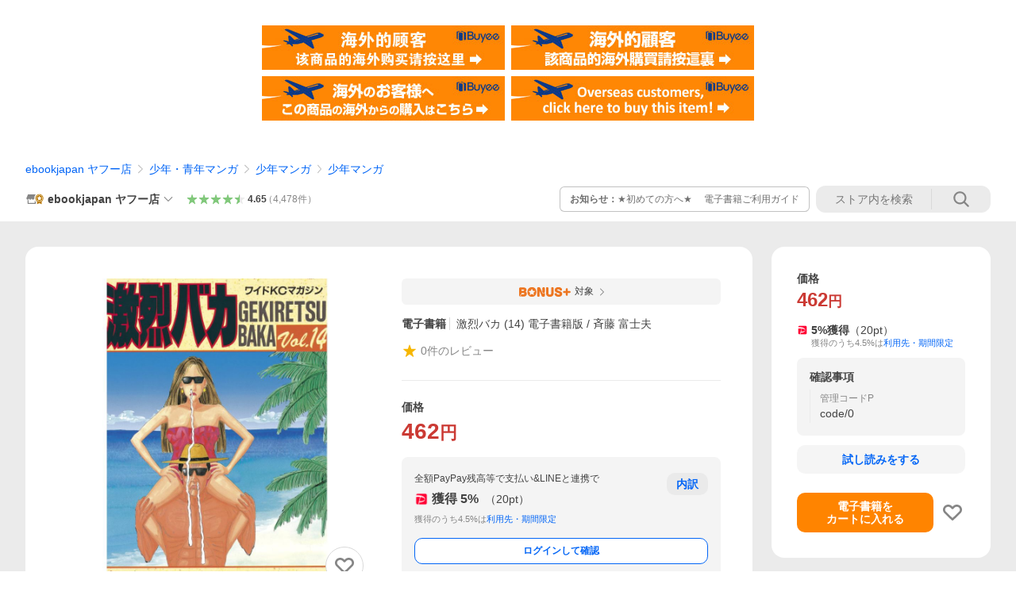

--- FILE ---
content_type: text/html; charset=utf-8
request_url: https://store.shopping.yahoo.co.jp/ebookjapan/b00060015015.html
body_size: 45076
content:
<!DOCTYPE html><html><head><meta charSet="utf-8"/><link rel="stylesheet" href="https://s.yimg.jp/images/shp_shared_parts/v2/2.0.230/css/pc/style.css" charSet="utf-8"/><meta name="viewport" content="width=1054"/><title>激烈バカ (14) 電子書籍版 / 斉藤 富士夫 : ebookjapan ヤフー店 - 通販 - Yahoo!ショッピング</title><meta name="description" content="「激烈バカ (14)」電子書籍版の購入はebookjapan で！:b00060015015:激烈バカ (14) 電子書籍版 / 斉藤 富士夫 - 通販 - LINEアカウント連携でPayPayポイント毎日5%（上限あり）Yahoo!ショッピング"/><link rel="canonical" href="https://store.shopping.yahoo.co.jp/ebookjapan/b00060015015.html"/><meta property="og:title" content="激烈バカ (14) 電子書籍版 / 斉藤 富士夫 : ebookjapan ヤフー店 - 通販 - Yahoo!ショッピング"/><meta property="og:type" content="product"/><meta property="og:url" content="https://store.shopping.yahoo.co.jp/ebookjapan/b00060015015.html"/><meta property="og:image" content="https://item-shopping.c.yimg.jp/i/n/ebookjapan_b00060015015"/><meta property="og:site_name" content="Yahoo!ショッピング"/><meta property="og:description" content="斉藤 富士夫&lt;br&gt;出版社:講談社&lt;br&gt;連載誌/レーベル:週刊少年マガジン&lt;br&gt;ページ数:161&lt;br&gt;提供開始日:2007/02/16&lt;br&gt;タグ:長編マンガ 少年マンガ 青年マンガ ギャグ・コメディー ４コマ 週刊少年マガジン&lt;br&gt;タイトルID:EB-107619&lt;br&gt;キーワード:激烈バカゲキレツバカ斉藤富士夫サイトウフジオ激烈バカ(14)ゲキレツバカ14斉藤富士夫サイトウフジオ巻&lt;br&gt;A000015015&lt;br&gt;※当ストアの商品は、アプリでは購入できません。"/><meta property="og:locale" content="ja_JP"/><meta property="og:image:type" content="image/jpeg"/><meta property="og:image:width" content="600"/><meta property="og:image:height" content="600"/><meta property="fb:admins" content="41576"/><meta property="fb:app_id" content="318715938194286"/><meta property="product:product_link" content="https://store.shopping.yahoo.co.jp/ebookjapan/b00060015015.html"/><meta property="product:price:amount" content="462"/><meta property="product:price:currency" content="JPY"/><meta name="twitter:card" content="summary_large_image"/><meta name="twitter:site" content="yahoo_shopping"/><meta name="twitter:creator" content="yahoo_shopping"/><meta name="twitter:image" content="https://item-shopping.c.yimg.jp/i/n/ebookjapan_b00060015015"/><meta name="twitter:label1" content="価格"/><meta name="twitter:data1" content="462"/><meta name="twitter:label2" content="ストア名"/><meta name="twitter:data2" content="ebookjapan ヤフー店"/><meta itemProp="priceCurrency" content="JPY"/><meta itemProp="price" content="462"/><meta itemProp="ratingValue" content="0"/><meta name="next-head-count" content="10"/><meta http-equiv="X-UA-Compatible" content="IE=edge"/><meta name="format-detection" content="telephone=no"/><script>
              var TLDataContext = {
                ual : {
                  pageview : {
                    opttype : 'pc',
                    content_id : 'ebookjapan_b00060015015',
                    id_type : 'shopping',
                    nopv : 'false',
                    mtestid : '',
                    ss_join_id : '',
                    ss_join_id_type : '',
                    hierarchy_id : '2080349094'
                  },
                  search : ''
                }
              };</script><script async="" src="https://s.yimg.jp/images/commerce/js/libs/jquery/core/3.6.0/jquery.min.js"></script><script id="lineAdvertisementBaseTag">
                  (function(g,d,o){
                    g._ltq=g._ltq||[];g._lt=g._lt||function(){g._ltq.push(arguments)};
                    var h=location.protocol==='https:'?'https://d.line-scdn.net':'http://d.line-cdn.net';
                    var s=d.createElement('script');s.async=1;
                    s.src=o||h+'/n/line_tag/public/release/v1/lt.js';
                    var t=d.getElementsByTagName('script')[0];t.parentNode.insertBefore(s,t);
                      })(window, document);
                  _lt('init', {
                    customerType: 'lap',
                    tagId: '9656521e-1b67-4bb4-8293-ccea7547df0d'
                  });
                  _lt('send', 'pv', ['9656521e-1b67-4bb4-8293-ccea7547df0d']);
                  </script><noscript><img height="1" width="1" style="display:none" src="https://tr.line.me/tag.gif?c_t=lap&amp;t_id=9656521e-1b67-4bb4-8293-ccea7547df0d&amp;e=pv&amp;noscript=1"/></noscript><link rel="preload" href="https://s.yimg.jp/images/shp_front/syene-front/prod/202601291037/_next/static/css/pages/_app.css" as="style"/><link rel="stylesheet" href="https://s.yimg.jp/images/shp_front/syene-front/prod/202601291037/_next/static/css/pages/_app.css" data-n-g=""/><link rel="preload" href="https://s.yimg.jp/images/shp_front/syene-front/prod/202601291037/_next/static/css/17.css" as="style"/><link rel="stylesheet" href="https://s.yimg.jp/images/shp_front/syene-front/prod/202601291037/_next/static/css/17.css"/><link rel="preload" href="https://s.yimg.jp/images/shp_front/syene-front/prod/202601291037/_next/static/css/7857.css" as="style"/><link rel="stylesheet" href="https://s.yimg.jp/images/shp_front/syene-front/prod/202601291037/_next/static/css/7857.css"/><link rel="preload" href="https://s.yimg.jp/images/shp_front/syene-front/prod/202601291037/_next/static/css/6829.css" as="style"/><link rel="stylesheet" href="https://s.yimg.jp/images/shp_front/syene-front/prod/202601291037/_next/static/css/6829.css"/><link rel="preload" href="https://s.yimg.jp/images/shp_front/syene-front/prod/202601291037/_next/static/css/2582.css" as="style"/><link rel="stylesheet" href="https://s.yimg.jp/images/shp_front/syene-front/prod/202601291037/_next/static/css/2582.css"/><link rel="preload" href="https://s.yimg.jp/images/shp_front/syene-front/prod/202601291037/_next/static/css/3167.css" as="style"/><link rel="stylesheet" href="https://s.yimg.jp/images/shp_front/syene-front/prod/202601291037/_next/static/css/3167.css"/><link rel="preload" href="https://s.yimg.jp/images/shp_front/syene-front/prod/202601291037/_next/static/css/7547.css" as="style"/><link rel="stylesheet" href="https://s.yimg.jp/images/shp_front/syene-front/prod/202601291037/_next/static/css/7547.css"/><link rel="preload" href="https://s.yimg.jp/images/shp_front/syene-front/prod/202601291037/_next/static/css/1207.css" as="style"/><link rel="stylesheet" href="https://s.yimg.jp/images/shp_front/syene-front/prod/202601291037/_next/static/css/1207.css"/><noscript data-n-css=""></noscript><script defer="" nomodule="" src="https://s.yimg.jp/images/shp_front/syene-front/prod/202601291037/_next/static/chunks/polyfills-42372ed130431b0a.js"></script><script id="ual" src="https://s.yimg.jp/images/ds/managed/1/managed-ual.min.js?tk=e8a95dd8-c2f5-45a4-911a-3524b82a6610&amp;service=shopping" defer="" data-nscript="beforeInteractive"></script><script src="https://s.yimg.jp/images/shp-delivery/utils/1.0/ptahLinkParamsUpdater.js" defer="" data-nscript="beforeInteractive"></script><script src="https://s.yimg.jp/images/shp-delivery/utils/1.1/ptahGlobalCommon.js" defer="" data-nscript="beforeInteractive"></script><script defer="" src="https://s.yimg.jp/images/ds/cl/ds-custom-logger-2.1.1.min.js" data-nscript="beforeInteractive"></script><script defer="" src="https://s.yimg.jp/images/shp_front/syene-front/prod/202601291037/_next/static/chunks/26770aaf.js"></script><script defer="" src="https://s.yimg.jp/images/shp_front/syene-front/prod/202601291037/_next/static/chunks/a2c29f49.js"></script><script defer="" src="https://s.yimg.jp/images/shp_front/syene-front/prod/202601291037/_next/static/chunks/3197.js"></script><script defer="" src="https://s.yimg.jp/images/shp_front/syene-front/prod/202601291037/_next/static/chunks/2064.js"></script><script defer="" src="https://s.yimg.jp/images/shp_front/syene-front/prod/202601291037/_next/static/chunks/9451.js"></script><script defer="" src="https://s.yimg.jp/images/shp_front/syene-front/prod/202601291037/_next/static/chunks/6899.js"></script><script defer="" src="https://s.yimg.jp/images/shp_front/syene-front/prod/202601291037/_next/static/chunks/7848.js"></script><script defer="" src="https://s.yimg.jp/images/shp_front/syene-front/prod/202601291037/_next/static/chunks/6642.js"></script><script defer="" src="https://s.yimg.jp/images/shp_front/syene-front/prod/202601291037/_next/static/chunks/6421.js"></script><script defer="" src="https://s.yimg.jp/images/shp_front/syene-front/prod/202601291037/_next/static/chunks/3226.js"></script><script defer="" src="https://s.yimg.jp/images/shp_front/syene-front/prod/202601291037/_next/static/chunks/6411.js"></script><script defer="" src="https://s.yimg.jp/images/shp_front/syene-front/prod/202601291037/_next/static/chunks/4186.js"></script><script defer="" src="https://s.yimg.jp/images/shp_front/syene-front/prod/202601291037/_next/static/chunks/4547.js"></script><script defer="" src="https://s.yimg.jp/images/shp_front/syene-front/prod/202601291037/_next/static/chunks/5791.js"></script><script defer="" src="https://s.yimg.jp/images/shp_front/syene-front/prod/202601291037/_next/static/chunks/4968.js"></script><script defer="" src="https://s.yimg.jp/images/shp_front/syene-front/prod/202601291037/_next/static/chunks/5866.js"></script><script defer="" src="https://s.yimg.jp/images/shp_front/syene-front/prod/202601291037/_next/static/chunks/4270.js"></script><script defer="" src="https://s.yimg.jp/images/shp_front/syene-front/prod/202601291037/_next/static/chunks/711.js"></script><script defer="" src="https://s.yimg.jp/images/shp_front/syene-front/prod/202601291037/_next/static/chunks/2692.js"></script><script defer="" src="https://s.yimg.jp/images/shp_front/syene-front/prod/202601291037/_next/static/chunks/9761.js"></script><script defer="" src="https://s.yimg.jp/images/shp_front/syene-front/prod/202601291037/_next/static/chunks/7737.js"></script><script src="https://s.yimg.jp/images/shp_front/syene-front/prod/202601291037/_next/static/chunks/webpack.js" defer=""></script><script src="https://s.yimg.jp/images/shp_front/syene-front/prod/202601291037/_next/static/chunks/framework.js" defer=""></script><script src="https://s.yimg.jp/images/shp_front/syene-front/prod/202601291037/_next/static/chunks/main.js" defer=""></script><script src="https://s.yimg.jp/images/shp_front/syene-front/prod/202601291037/_next/static/chunks/pages/_app.js" defer=""></script><script src="https://s.yimg.jp/images/shp_front/syene-front/prod/202601291037/_next/static/chunks/5396.js" defer=""></script><script src="https://s.yimg.jp/images/shp_front/syene-front/prod/202601291037/_next/static/chunks/pages/storefront/%40sellerid%40/item/%40srid%40.js" defer=""></script><script src="https://s.yimg.jp/images/shp_front/syene-front/prod/202601291037/_next/static/202601291037/_buildManifest.js" defer=""></script><script src="https://s.yimg.jp/images/shp_front/syene-front/prod/202601291037/_next/static/202601291037/_ssgManifest.js" defer=""></script></head><body><noscript><iframe src="https://www.googletagmanager.com/ns.html?id=GTM-PWD7BRB8" height="0" width="0" style="display:none;visibility:hidden"></iframe></noscript><div id="__next"><div id="wrapper"><div class="PageFrame"><header class="PageFrame__header"><div class="CenteredContainer"><shp-masthead ssr="true" withEmg="true"><div><div class="front-delivery-display" data-ui-library-version="2.0.230" style="display:none"><link rel="stylesheet" href="https://s.yimg.jp/images/shp_shared_parts/v2/2.0.230/css/__scoped__/_frontDelivery/pc/style.css"/><div class="MastheadBeta____20230 front-delivery-reset____20230"><div class="MastheadBeta__banner____20230" id="shp_prmb" data-prmb-root="true"><div id="PRMB"></div></div><div class="MastheadBeta__body____20230" id="msthd"><div class="MastheadBeta__logo____20230"><a href="https://shopping.yahoo.co.jp/" class="MastheadBeta__logoLink____20230" data-cl-params="_cl_link:logo;_cl_position:0"><img src="https://s.yimg.jp/c/logo/f/2.0/shopping_r_34_2x.png" alt="Yahoo!ショッピング" width="238" height="34" class="ServiceLogo____20230 ServiceLogo--shopping____20230"/></a></div><div class="MastheadBeta__mainBox____20230"><p>IDでもっと便利に<a href="https://account.edit.yahoo.co.jp/registration?.src=shp&amp;.done=https://store.shopping.yahoo.co.jp/ebookjapan/b00060015015.html" rel="nofollow" data-cl-params="_cl_link:account;_cl_position:1"><em>新規取得</em></a></p><p><a href="https://login.yahoo.co.jp/config/login?.src=shp&amp;.intl=jp&amp;.done=https://store.shopping.yahoo.co.jp/ebookjapan/b00060015015.html" rel="nofollow" data-cl-params="_cl_link:account;_cl_position:2"><em>ログイン</em></a></p></div><div class="MastheadBeta__linkBox____20230"><ul class="MastheadBeta__links____20230"><li class="MastheadBeta__link____20230 MastheadBeta__link--emphasis____20230"><a href="https://www.yahoo.co.jp/" data-cl-params="_cl_link:common;_cl_position:0">Yahoo! JAPAN</a></li><li class="MastheadBeta__link____20230"><a href="https://business-ec.yahoo.co.jp/shopping/" data-cl-params="_cl_link:common;_cl_position:1">無料でお店を開こう！</a></li><li class="MastheadBeta__link____20230"><a href="https://support.yahoo-net.jp/PccShopping/s/" data-cl-params="_cl_link:common;_cl_position:2">ヘルプ</a></li></ul></div></div></div></div><div><div class="emg" data-emg="emg"><div class="emg3" data-emg="emg3"></div><div class="emg2" data-emg="emg2"></div><div class="emg1" data-emg="emg1"></div></div></div></div></shp-masthead><noscript class="JsOffAlert"><div class="JsOffAlert__body"><p class="JsOffAlert__title"><span class="JsOffAlert__titleIcon"><svg width="48" height="48" viewBox="0 0 48 48" aria-hidden="true" class="Symbol"><path fill-rule="evenodd" clip-rule="evenodd" d="M20.4818 42.2428a2.0002 2.0002 0 0 0 1.857 1.2572h2.9844a2.4999 2.4999 0 0 0 2.3212-1.5716l1.2924-3.2312a15.3906 15.3906 0 0 0 1.9641-.8144l3.5111 1.5047a2 2 0 0 0 2.202-.4241l2.3497-2.3497a2 2 0 0 0 .424-2.2021l-1.5047-3.5109c.3144-.6314.587-1.2872.8142-1.9639l3.5455-1.4181a2 2 0 0 0 1.2573-1.857v-3.3229a2.0002 2.0002 0 0 0-1.2572-1.857l-3.5455-1.4183a15.3993 15.3993 0 0 0-.8144-1.9643l1.5046-3.5106a2.0001 2.0001 0 0 0-.424-2.2021l-2.3497-2.3497a2.0001 2.0001 0 0 0-2.2021-.424l-3.5107 1.5044a15.4008 15.4008 0 0 0-1.9642-.8144l-1.4181-3.5455A2 2 0 0 0 25.6617 4.5h-3.3229a2.0001 2.0001 0 0 0-1.857 1.2572l-1.4183 3.5455c-.6768.2272-1.3328.4999-1.9643.8144l-3.5106-1.5046a2 2 0 0 0-2.2021.424l-2.3497 2.3497a2.0001 2.0001 0 0 0-.424 2.2021l1.5044 3.5107a15.401 15.401 0 0 0-.8145 1.9645l-3.5455 1.4183A2.0001 2.0001 0 0 0 4.5 22.3388v3.3229a2 2 0 0 0 1.2573 1.857l3.5455 1.4181c.2272.6768.4999 1.3327.8144 1.9641L8.6125 34.412a2 2 0 0 0 .4241 2.202l2.3497 2.3497a2 2 0 0 0 2.2021.424l3.5109-1.5047a15.412 15.412 0 0 0 1.9642.8143l1.4183 3.5455ZM16.5 24c0-4.1421 3.3579-7.5 7.5-7.5s7.5 3.3579 7.5 7.5-3.3579 7.5-7.5 7.5-7.5-3.3579-7.5-7.5Z"></path></svg></span><span class="JsOffAlert__titleText">JavaScriptが無効です</span></p><p class="JsOffAlert__help">ブラウザの設定で有効にしてください（<a href="https://support.yahoo-net.jp/noscript">設定方法</a>）</p></div></noscript><shp-message-header ssr="true"><div></div></shp-message-header><shp-search-header ssr="true"><div><div class="front-delivery-display" data-ui-library-version="2.0.230" style="display:none"><link rel="stylesheet" href="https://s.yimg.jp/images/shp_shared_parts/v2/2.0.230/css/__scoped__/_frontDelivery/pc/style.css"/><div class="SearchHeader____20230 front-delivery-reset____20230"><div data-search-header-main="true" class="SearchHeader__main____20230"><div class="SearchHeader__item____20230"><div class="SearchHeader__searchBoxWrapper____20230"><div class="SearchBox____20230"><form id="h_srch" class="SearchBox__form____20230" role="search" action="https://shopping.yahoo.co.jp/search"><div class="SearchBox__main____20230 SearchBox__main--gray____20230"><input type="search" placeholder="何をお探しですか？" name="p" autoComplete="off" aria-label="検索キーワード" class="SearchBox__inputField____20230" value=""/><div class="SearchBox__optionTriggerWrapper____20230"><button type="button" class="Button____20230 Button--blackTransparent____20230 SearchBox__optionTrigger____20230" data-cl-params="_cl_link:srchcond;_cl_position:0"><span><span class="SearchBox__optionButton____20230"><svg width="48" height="48" viewBox="0 0 48 48" aria-hidden="true" class="Symbol____20230 SearchBox__optionIcon____20230"><path fill-rule="evenodd" clip-rule="evenodd" d="M36 22H26V12c0-1.104-.896-2-2-2s-2 .896-2 2v10H12c-1.104 0-2 .896-2 2s.896 2 2 2h10v10c0 1.104.896 2 2 2s2-.896 2-2V26h10c1.104 0 2-.896 2-2s-.896-2-2-2Z"></path></svg><span class="SearchBox__optionText____20230">こだわり条件</span></span></span></button></div><div class="SearchBox__submitButtonWrapper____20230"><button type="submit" class="Button____20230 Button--blackTransparent____20230 SearchBox__submitButton____20230"><span><svg width="48" height="48" viewBox="0 0 48 48" role="img" aria-label="検索する" class="Symbol____20230 SearchBox__searchIcon____20230"><path fill-rule="evenodd" clip-rule="evenodd" d="M21 32c-6.075 0-11-4.925-11-11s4.925-11 11-11 11 4.925 11 11-4.925 11-11 11Zm20.414 6.586-8.499-8.499C34.842 27.563 36 24.421 36 21c0-8.284-6.716-15-15-15-8.284 0-15 6.716-15 15 0 8.284 6.716 15 15 15 3.42 0 6.563-1.157 9.086-3.085l8.5 8.499c.781.781 2.047.781 2.828 0 .781-.781.781-2.047 0-2.828Z"></path></svg></span></button></div></div><input type="hidden" name="aq" value=""/><input type="hidden" name="oq" value=""/><input type="hidden" name="sc_i" value="shopping-pc-web-search-suggest-h_srch-srchbtn-sgstfrom---h_srch-kwd"/></form></div></div><ul id="h_nav" class="SearchHeader__nav____20230"><li class="SearchHeader__navItem____20230"><div role="status" style="visibility:hidden" class="SearchHeader__addedItems____20230"><div role="img" class="SearchHeader__addedItemsImage____20230"><div style="visibility:hidden" class="SearchHeader__addedItem____20230 SearchHeader__addedItem--first____20230" aria-hidden="true"><p class="SearchHeader__addedItemMessage____20230">カートに追加しました</p><div class="SearchHeader__addedItemBody____20230"></div></div><div style="visibility:hidden" class="SearchHeader__addedItem____20230 SearchHeader__addedItem--second____20230"></div><div style="visibility:hidden" class="SearchHeader__addedItem____20230 SearchHeader__addedItem--third____20230"></div></div></div><a href="https://order.shopping.yahoo.co.jp/cgi-bin/cart-form?sc_i=shp_pc_store-item_searchBox_cart" class="SearchHeader__navItemInner____20230" rel="nofollow" aria-label="カート" data-cl-params="_cl_link:cart;_cl_position:0"><svg width="48" height="48" viewBox="0 0 48 48" aria-hidden="true" class="Symbol____20230 SearchHeader__navItemIcon____20230"><path d="M7 6c-1.1046 0-2 .8954-2 2s.8954 2 2 2h2.7944l4.1232 15.3879c.0161.0602.0348.119.0559.1763l-1.3888 4.5425c-.2002.6549-.0478 1.3334.3486 1.8316C13.2695 32.57 13.9345 33 14.7 33h22c1.1046 0 2-.8954 2-2s-.8954-2-2-2H17.1059l.9172-3H36.7c1.0541 0 1.9178-.8155 1.9945-1.85a2.5028 2.5028 0 0 0 .0155-.0486l3.216-10.5193c.323-1.0563-.2715-2.1744-1.3278-2.4974A1.9963 1.9963 0 0 0 39.9005 11H14.2034l-.8221-3.0682a2.01 2.01 0 0 0-.1217-.3337C13.0736 6.6861 12.2669 6 11.3 6H7ZM18 42c2.2091 0 4-1.7909 4-4 0-2.2091-1.7909-4-4-4-2.2091 0-4 1.7909-4 4 0 2.2091 1.7909 4 4 4ZM38 38c0 2.2091-1.7909 4-4 4-2.2091 0-4-1.7909-4-4 0-2.2091 1.7909-4 4-4 2.2091 0 4 1.7909 4 4Z"></path></svg><span aria-hidden="true" class="SearchHeader__navItemText____20230">カート</span></a></li><li class="SearchHeader__navItem____20230"><a href="https://shopping.yahoo.co.jp/my/wishlist/item?sc_i=shp_pc_store-item_searchBox_watchlist" class="SearchHeader__navItemInner____20230" rel="nofollow" data-cl-params="_cl_link:fav;_cl_position:0"><svg width="48" height="48" viewBox="0 0 48 48" aria-hidden="true" class="Symbol____20230 SearchHeader__navItemIcon____20230"><path fill-rule="evenodd" clip-rule="evenodd" d="M39.4013 11.5708c-3.465-3.428-9.084-3.428-12.55 0l-2.851 2.82-2.852-2.82c-3.465-3.428-9.084-3.428-12.55 0-3.465 3.425-3.465 8.981 0 12.407l2.853 2.821-.001.001 12.195 12.055c.195.194.514.194.71 0l1.04-1.029c.001 0 .001 0 .001-.001l11.153-11.025-.001-.001 2.853-2.821c3.465-3.426 3.465-8.982 0-12.407Z"></path></svg><span class="SearchHeader__navItemText____20230">お気に入り</span></a></li><li class="SearchHeader__navItem____20230"><a href="https://odhistory.shopping.yahoo.co.jp/cgi-bin/history-list?sc_i=shp_pc_store-item_searchBox_order_history" class="SearchHeader__navItemInner____20230" rel="nofollow" data-cl-params="_cl_link:ordhist;_cl_position:0"><svg width="48" height="48" viewBox="0 0 48 48" aria-hidden="true" class="Symbol____20230 SearchHeader__navItemIcon____20230"><path d="M9.1322 26C10.11 33.3387 16.3938 39 24 39c8.2843 0 15-6.7157 15-15S32.2843 9 24 9c-4.6514 0-8.8083 2.1171-11.5596 5.4404l2.8525 2.8525c.63.63.1838 1.7071-.7071 1.7071H6c-.5523 0-1-.4477-1-1V9.4142c0-.8909 1.0771-1.337 1.7071-.707l2.895 2.8948C13.0862 7.5593 18.2442 5 24 5c10.4934 0 19 8.5066 19 19s-8.5066 19-19 19c-9.8179 0-17.8966-7.4467-18.896-17h4.0282Z"></path><path d="M29.8653 17.1217c.3174-.6951.0599-1.5306-.6153-1.9205-.7174-.4142-1.6348-.1684-2.049.5491l-3.2012 5.5437-3.2008-5.5437-.0781-.1217c-.4433-.6224-1.2957-.8172-1.9709-.4274-.7174.4142-.9632 1.3316-.549 2.0491L21.5208 23h-1.9537C18.7015 23 18 23.6715 18 24.5s.7015 1.5 1.5671 1.5h2.9327v1h-2.9327C18.7015 27 18 27.6715 18 28.5s.7015 1.5 1.5671 1.5h2.9327l.0002 3.5c0 .829.671 1.5 1.5 1.5s1.5-.671 1.5-1.5l-.0002-3.5h2.9333c.8655 0 1.567-.6715 1.567-1.5s-.7015-1.5-1.567-1.5h-2.9333v-1h2.9333c.8655 0 1.567-.6715 1.567-1.5s-.7015-1.5-1.567-1.5h-1.9543l3.3202-5.7497.0663-.1286Z"></path></svg><span class="SearchHeader__navItemText____20230">注文履歴</span></a></li><li class="SearchHeader__navItem____20230"><a href="https://shopping.yahoo.co.jp/my/new?sc_i=shp_pc_store-item_searchBox_newinfo" class="SearchHeader__navItemInner____20230" rel="nofollow" aria-label="新着情報" data-cl-params="_cl_link:newinfo;_cl_position:0"><svg width="48" height="48" viewBox="0 0 48 48" aria-hidden="true" class="Symbol____20230 SearchHeader__navItemIcon____20230"><path d="m40.7925 32.314.1401.1172c1.453 1.218 1.25 2.751.413 3.745-.838.993-2.35.824-2.35.824H9.0046s-1.512.169-2.35-.824c-.837-.994-1.04-2.527.413-3.745l.14-.1172c1.45-1.2123 3.5398-2.9597 5.219-7.2088.691-1.7477.9939-4.1123 1.3039-6.5333.4685-3.6573.9534-7.4435 2.8181-9.4267 3.217-3.42 7.451-3.14 7.451-3.14s4.235-.28 7.452 3.14c1.8646 1.9832 2.3495 5.7694 2.818 9.4267.3101 2.421.6129 4.7856 1.304 6.5333 1.6791 4.2491 3.7689 5.9965 5.2189 7.2088ZM23.9999 42.005c-2.052 0-3.81-1.237-4.581-3.005h9.162c-.77 1.768-2.529 3.005-4.581 3.005Z"></path></svg><span aria-hidden="true" class="SearchHeader__navItemText____20230">新着情報</span></a></li><li class="SearchHeader__navItem____20230"><a href="https://shopping.yahoo.co.jp/my?sc_i=shp_pc_store-item_searchBox_my" class="SearchHeader__navItemInner____20230" rel="nofollow" data-cl-params="_cl_link:myshp;_cl_position:0"><svg width="48" height="48" viewBox="0 0 48 48" aria-hidden="true" class="Symbol____20230 SearchHeader__navItemIcon____20230"><path fill-rule="evenodd" clip-rule="evenodd" d="M21.9997 28.0001a39.938 39.938 0 0 1 4.001.2042L26.0001 42l-18.9944.0001c-.593 0-1.058-.527-1.001-1.144l.0516-.5166c.0098-.0923.0203-.1875.0314-.2853l.075-.6171c.014-.1075.0286-.2172.044-.3289l.1021-.691c.3915-2.486 1.1519-5.6067 2.593-7.0861 2.186-2.2467 7.135-3.0716 11.0379-3.2761l.7187-.0313.6885-.0179c.2239-.0039.4418-.0057.6528-.0057ZM40.5001 39c.8285 0 1.5.6716 1.5 1.5s-.6715 1.5-1.5 1.5h-11c-.8284 0-1.5-.6716-1.5-1.5s.6716-1.5 1.5-1.5h11Zm0-5c.8285 0 1.5.6716 1.5 1.5s-.6715 1.5-1.5 1.5h-11c-.8284 0-1.5-.6716-1.5-1.5s.6716-1.5 1.5-1.5h11Zm0-5c.8285 0 1.5.6716 1.5 1.5s-.6715 1.5-1.5 1.5h-11c-.8284 0-1.5-.6716-1.5-1.5s.6716-1.5 1.5-1.5h11Zm-18.5-23c4.418 0 8 3.996 8 8.918 0 4.922-2.864 11.082-8 11.082-5.226 0-8-6.16-8-11.082 0-4.922 3.581-8.918 8-8.918Z"></path></svg><span class="SearchHeader__navItemText____20230">マイページ</span></a></li></ul></div></div></div></div></div></shp-search-header><div class="styles_northBuyee__IjJ96"><ul class="styles_list__m_hlb"><li><a href="https://buyee.jp/item/yahoo/shopping/ebookjapan_b00060015015?lang=chs&amp;rc=yshop" rel="nofollow"><img alt="使用buyee从海外购买yahoo网站购物的商品" loading="lazy" width="306" height="56" decoding="async" data-nimg="1" style="color:transparent" src="https://s.yimg.jp/images/shp_edit/other/business/20140325/buyee_ban_ys_04_chs.jpg"/></a></li><li><a href="https://buyee.jp/item/yahoo/shopping/ebookjapan_b00060015015?lang=cht&amp;rc=yshop" rel="nofollow"><img alt="使用Buyee從海外購買yahoo網站購物的商品" loading="lazy" width="306" height="56" decoding="async" data-nimg="1" style="color:transparent" src="https://s.yimg.jp/images/shp_edit/other/business/20140325/buyee_ban_ys_04_cht.jpg"/></a></li><li><a href="https://buyee.jp/item/yahoo/shopping/ebookjapan_b00060015015?lang=jp&amp;rc=yshop" rel="nofollow"><img alt="Buyeeでヤフーショッピングの商品を海外から購入" loading="lazy" width="306" height="56" decoding="async" data-nimg="1" style="color:transparent" src="https://s.yimg.jp/images/shp_edit/other/business/20140325/buyee_ban_ys_04_jp.jpg"/></a></li><li><a href="https://buyee.jp/item/yahoo/shopping/ebookjapan_b00060015015?lang=en&amp;rc=yshop" rel="nofollow"><img alt="Using Buyee makes you enable shopping at Yahoo! Japan Shopping from overseas." loading="lazy" width="306" height="56" decoding="async" data-nimg="1" style="color:transparent" src="https://s.yimg.jp/images/shp_edit/other/business/20140325/buyee_ban_ys_04_en.jpg"/></a></li></ul></div><shp-crm-coupon ssr="true"><div><div class="front-delivery-display" data-ui-library-version="2.0.230" style="display:none"><link rel="stylesheet" href="https://s.yimg.jp/images/shp_shared_parts/v2/2.0.230/css/__scoped__/_frontDelivery/pc/style.css"/><div id="crmcp" class="CrmRibbon____20230 front-delivery-reset____20230 mdPtahCrmRibbon"><div class="CrmRibbon__inner____20230"><p class="CrmRibbon__text____20230"><span class="LineClamp____20230" style="-webkit-line-clamp:1">アプリで使える最大半額クーポン配布中！　アプリ初回限定　ログインして確認</span></p><p class="CrmRibbon__note____20230">※利用条件あり</p><p class="CrmRibbon__button____20230"><a href="https://shopping.yahoo.co.jp/promotion/coupon/limited/debut_app/?sc_i=shp_crm_notice_CRMPLUS-E-2025-043819" class="CrmRibbon__buttonLink____20230" rel="nofollow" data-cl-params="_cl_link:cpdetail;_cl_position:0;crmpid:174839;crmppid:174839|WEB_SHP_PRDDTL_PC_1;crmpbid:174839|174839_CTRL;crmpsid:174839|JSON_PC_OBTAINEDHEADER_1;crmlgcid:0"><span class="CrmRibbon__buttonInner____20230"><span class="CrmRibbon__buttonText____20230">詳細はこちら</span><svg width="20" height="48" viewBox="0 0 20 48" aria-hidden="true" class="Symbol____20230 CrmRibbon__buttonIcon____20230"><path fill-rule="evenodd" clip-rule="evenodd" d="M19.417 22.5815 3.4136 6.5836c-.778-.7781-2.052-.7781-2.83 0-.7781.7782-.7781 2.0515 0 2.8287L15.1758 24 .5835 38.5874c-.778.7782-.778 2.0515 0 2.8297.778.7772 2.052.7772 2.83 0L19.417 25.4192c.39-.3901.584-.9052.583-1.4193.001-.5142-.193-1.0283-.583-1.4184Z"></path></svg></span></a></p></div></div></div></div></shp-crm-coupon><shp-penetrate-banner ssr="true" isPpkStore="true" productCategoryId="10508"><div><div></div></div></shp-penetrate-banner><div id="bclst" class="target_modules"><div class="Breadcrumb styles_breadcrumb__vEAPQ"><ul class="Breadcrumb__list"><li class="Breadcrumb__item"><a class="Breadcrumb__link" href="https://store.shopping.yahoo.co.jp/ebookjapan/" rel="">ebookjapan ヤフー店</a></li><li class="Breadcrumb__item"><span class="Breadcrumb__arrowIconWrapper"><svg width="20" height="48" viewBox="0 0 20 48" aria-hidden="true" class="Symbol Breadcrumb__arrowIcon"><path fill-rule="evenodd" clip-rule="evenodd" d="M19.417 22.5815 3.4136 6.5836c-.778-.7781-2.052-.7781-2.83 0-.7781.7782-.7781 2.0515 0 2.8287L15.1758 24 .5835 38.5874c-.778.7782-.778 2.0515 0 2.8297.778.7772 2.052.7772 2.83 0L19.417 25.4192c.39-.3901.584-.9052.583-1.4193.001-.5142-.193-1.0283-.583-1.4184Z"></path></svg></span><a class="Breadcrumb__link" href="https://store.shopping.yahoo.co.jp/ebookjapan/beafc7afa1.html" rel="">少年・青年マンガ</a></li><li class="Breadcrumb__item"><span class="Breadcrumb__arrowIconWrapper"><svg width="20" height="48" viewBox="0 0 20 48" aria-hidden="true" class="Symbol Breadcrumb__arrowIcon"><path fill-rule="evenodd" clip-rule="evenodd" d="M19.417 22.5815 3.4136 6.5836c-.778-.7781-2.052-.7781-2.83 0-.7781.7782-.7781 2.0515 0 2.8287L15.1758 24 .5835 38.5874c-.778.7782-.778 2.0515 0 2.8297.778.7772 2.052.7772 2.83 0L19.417 25.4192c.39-.3901.584-.9052.583-1.4193.001-.5142-.193-1.0283-.583-1.4184Z"></path></svg></span><a class="Breadcrumb__link" href="https://store.shopping.yahoo.co.jp/ebookjapan/beafc7afa5.html" rel="">少年マンガ</a></li><li class="Breadcrumb__item"><span class="Breadcrumb__arrowIconWrapper"><svg width="20" height="48" viewBox="0 0 20 48" aria-hidden="true" class="Symbol Breadcrumb__arrowIcon"><path fill-rule="evenodd" clip-rule="evenodd" d="M19.417 22.5815 3.4136 6.5836c-.778-.7781-2.052-.7781-2.83 0-.7781.7782-.7781 2.0515 0 2.8287L15.1758 24 .5835 38.5874c-.778.7782-.778 2.0515 0 2.8297.778.7772 2.052.7772 2.83 0L19.417 25.4192c.39-.3901.584-.9052.583-1.4193.001-.5142-.193-1.0283-.583-1.4184Z"></path></svg></span><a class="Breadcrumb__link" href="https://store.shopping.yahoo.co.jp/ebookjapan/c5fbe72afaa.html" rel="">少年マンガ</a></li></ul><script type="application/ld+json">{"@context":"https://schema.org","@type":"BreadcrumbList","itemListElement":[{"@type":"ListItem","position":1,"item":{"@id":"https://store.shopping.yahoo.co.jp/ebookjapan/","name":"ebookjapan ヤフー店"}},{"@type":"ListItem","position":2,"item":{"@id":"https://store.shopping.yahoo.co.jp/ebookjapan/beafc7afa1.html","name":"少年・青年マンガ"}},{"@type":"ListItem","position":3,"item":{"@id":"https://store.shopping.yahoo.co.jp/ebookjapan/beafc7afa5.html","name":"少年マンガ"}},{"@type":"ListItem","position":4,"item":{"@id":"https://store.shopping.yahoo.co.jp/ebookjapan/c5fbe72afaa.html","name":"少年マンガ"}}]}</script></div></div><shp-affiliates-bar ssr="true"><div></div></shp-affiliates-bar><div id="top_inf" class="styles_storeSignboard__kngF2 target_modules"><div class="styles_info__BFU4v"><div class="styles_infoItem__RgSbY"><svg width="73" height="48" viewBox="0 0 73 48" fill="none" aria-hidden="true" class="Symbol styles_storeIcon__xRtxs" data-testid="goodStoreGoldBadge"><path d="M12 38h24v-8.7627a19.6462 19.6462 0 0 0 4 5.4873V40c0 1.0543-.8158 1.9177-1.8506 1.9941L38 42H10c-1.1046 0-2-.8954-2-2V28h4v10ZM38 6l.7578 1.7656C35.7917 11.205 34 15.6914 34 20.5898c0 .2811.0069.5607.0186.8389A5.065 5.065 0 0 1 34 21c0 2.7614-2.2386 5-5 5s-5-2.2386-5-5c0 2.7614-2.2386 5-5 5s-5-2.2386-5-5c0 2.7614-2.2386 5-5 5s-5-2.2386-5-5a4.982 4.982 0 0 1 .419-2.0029L10 6h28Z" fill="#868686"></path><path fill-rule="evenodd" clip-rule="evenodd" d="M65.125 20.5897c0 6.4575-5.2047 11.6924-11.625 11.6924s-11.625-5.2349-11.625-11.6924c0-6.4574 5.2047-11.6923 11.625-11.6923s11.625 5.2349 11.625 11.6923Zm-8.782-3.4824-2.8446-5.774-2.8414 5.774-6.3601.9241 4.6023 4.4945-1.0868 6.3459 5.686-2.9985 5.6893 2.9985-1.0869-6.3459 4.6023-4.4945-6.3601-.9241Z" fill="#B97904"></path><path fill-rule="evenodd" clip-rule="evenodd" d="M69 20.5897c0 5.3584-2.6878 10.0853-6.7812 12.8914V43L53.5 39.1026 44.7812 43v-9.5189C40.6878 30.675 38 25.9481 38 20.5897 38 11.9798 44.9396 5 53.5 5S69 11.9798 69 20.5897Zm-2.4219 0c0 7.2647-5.8553 13.1539-13.0781 13.1539-7.2228 0-13.0781-5.8892-13.0781-13.1539 0-7.2646 5.8553-13.1538 13.0781-13.1538 7.2228 0 13.0781 5.8892 13.0781 13.1538Z" fill="#B97904"></path></svg><div class="styles_storeNames__5uAsP"><span class="styles_storeName__ceQTF">ebookjapan ヤフー店</span></div><svg width="48" height="48" viewBox="0 0 48 48" aria-hidden="true" class="Symbol styles_arrowIcon__9Cl9D" data-testid="storeBadge"><path fill-rule="evenodd" clip-rule="evenodd" d="M24 29.1761 9.4123 14.5842c-.7771-.7789-2.0515-.7789-2.8287 0-.7781.778-.7781 2.051 0 2.83l15.998 16.0028c.3901.39.9043.584 1.4184.583.5141.001 1.0283-.193 1.4184-.583l15.998-16.0028c.7781-.779.7781-2.052 0-2.83-.7772-.7789-2.0516-.7789-2.8288 0L24 29.1761Z"></path></svg></div><a href="https://shopping.yahoo.co.jp/store_rating/ebookjapan/store/review/" data-cl-params="_cl_link:storerat;_cl_position:0;"><span class="Review Review--store styles_review__NNUlu"><span class="Review__stars" role="img" aria-label="5点中4.65点の評価"><span class="Review__starWrapper"><span class="Review__star Review__star--colored"><svg width="48" height="48" viewBox="0 0 48 48" aria-hidden="true" class="Symbol"><path fill-rule="evenodd" clip-rule="evenodd" d="M34.655 42.5567 24 34.8537l-10.655 7.703c-.183.133-.398.199-.613.199-.217 0-.436-.068-.62-.205a1.0627 1.0627 0 0 1-.377-1.183l4.087-12.582-10.432-8.49c-.346-.283-.478-.794-.33-1.217.148-.422.545-.745.99-.745h12.856l4.103-11.649c.149-.423.546-.685.99-.685.445 0 .842.253.991.675l4.104 11.659H41.95c.445 0 .842.323.9899.745.148.423.0161.914-.3299 1.197l-10.4321 8.501 4.087 12.586c.1411.435-.0109.915-.3769 1.185-.185.137-.403.208-.621.208-.2141 0-.429-.066-.612-.199Z"></path></svg></span></span><span class="Review__starWrapper"><span class="Review__star Review__star--colored"><svg width="48" height="48" viewBox="0 0 48 48" aria-hidden="true" class="Symbol"><path fill-rule="evenodd" clip-rule="evenodd" d="M34.655 42.5567 24 34.8537l-10.655 7.703c-.183.133-.398.199-.613.199-.217 0-.436-.068-.62-.205a1.0627 1.0627 0 0 1-.377-1.183l4.087-12.582-10.432-8.49c-.346-.283-.478-.794-.33-1.217.148-.422.545-.745.99-.745h12.856l4.103-11.649c.149-.423.546-.685.99-.685.445 0 .842.253.991.675l4.104 11.659H41.95c.445 0 .842.323.9899.745.148.423.0161.914-.3299 1.197l-10.4321 8.501 4.087 12.586c.1411.435-.0109.915-.3769 1.185-.185.137-.403.208-.621.208-.2141 0-.429-.066-.612-.199Z"></path></svg></span></span><span class="Review__starWrapper"><span class="Review__star Review__star--colored"><svg width="48" height="48" viewBox="0 0 48 48" aria-hidden="true" class="Symbol"><path fill-rule="evenodd" clip-rule="evenodd" d="M34.655 42.5567 24 34.8537l-10.655 7.703c-.183.133-.398.199-.613.199-.217 0-.436-.068-.62-.205a1.0627 1.0627 0 0 1-.377-1.183l4.087-12.582-10.432-8.49c-.346-.283-.478-.794-.33-1.217.148-.422.545-.745.99-.745h12.856l4.103-11.649c.149-.423.546-.685.99-.685.445 0 .842.253.991.675l4.104 11.659H41.95c.445 0 .842.323.9899.745.148.423.0161.914-.3299 1.197l-10.4321 8.501 4.087 12.586c.1411.435-.0109.915-.3769 1.185-.185.137-.403.208-.621.208-.2141 0-.429-.066-.612-.199Z"></path></svg></span></span><span class="Review__starWrapper"><span class="Review__star Review__star--colored"><svg width="48" height="48" viewBox="0 0 48 48" aria-hidden="true" class="Symbol"><path fill-rule="evenodd" clip-rule="evenodd" d="M34.655 42.5567 24 34.8537l-10.655 7.703c-.183.133-.398.199-.613.199-.217 0-.436-.068-.62-.205a1.0627 1.0627 0 0 1-.377-1.183l4.087-12.582-10.432-8.49c-.346-.283-.478-.794-.33-1.217.148-.422.545-.745.99-.745h12.856l4.103-11.649c.149-.423.546-.685.99-.685.445 0 .842.253.991.675l4.104 11.659H41.95c.445 0 .842.323.9899.745.148.423.0161.914-.3299 1.197l-10.4321 8.501 4.087 12.586c.1411.435-.0109.915-.3769 1.185-.185.137-.403.208-.621.208-.2141 0-.429-.066-.612-.199Z"></path></svg></span></span><span class="Review__starWrapper"><span class="Review__starHalf"><svg width="48" height="48" viewBox="0 0 48 48" aria-hidden="true" class="Symbol"><path fill-rule="evenodd" clip-rule="evenodd" d="M23.9995 6c-.445 0-.841.262-.99.685l-4.104 11.6479H6.0495c-.445 0-.842.324-.989.746-.149.423-.017.934.33 1.216l10.432 8.491-4.088 12.582c-.141.435.011.912.377 1.183a1.0412 1.0412 0 0 0 1.233.006l10.655-7.703V5.9999Z"></path></svg></span><span class="Review__star"><svg width="48" height="48" viewBox="0 0 48 48" aria-hidden="true" class="Symbol"><path fill-rule="evenodd" clip-rule="evenodd" d="M34.655 42.5567 24 34.8537l-10.655 7.703c-.183.133-.398.199-.613.199-.217 0-.436-.068-.62-.205a1.0627 1.0627 0 0 1-.377-1.183l4.087-12.582-10.432-8.49c-.346-.283-.478-.794-.33-1.217.148-.422.545-.745.99-.745h12.856l4.103-11.649c.149-.423.546-.685.99-.685.445 0 .842.253.991.675l4.104 11.659H41.95c.445 0 .842.323.9899.745.148.423.0161.914-.3299 1.197l-10.4321 8.501 4.087 12.586c.1411.435-.0109.915-.3769 1.185-.185.137-.403.208-.621.208-.2141 0-.429-.066-.612-.199Z"></path></svg></span></span></span><span class="Review__average" aria-hidden="true">4.65</span><span class="Review__count Review__count--hasBrackets">（<!-- -->4,478<!-- -->件<!-- -->）</span></span></a></div><div class="styles_actions__4siz5"><div class="Popover"><button type="button" class="styles_storeInfoButton__MKFNw" data-cl-params="_cl_module:frmstr;_cl_link:storeinf;_cl_position:0;"><span class="LineClamp" style="-webkit-line-clamp:1"><em>お知らせ：</em>★初めての方へ★
　電子書籍ご利用ガイド</span></button></div><form action="https://store.shopping.yahoo.co.jp/ebookjapan/search.html#CentSrchFilter1" class="styles_searchForm__cBG7f"><div class="styles_search__Mesa1"><input type="search" name="p" placeholder="ストア内を検索" class="styles_searchInput__j0p5C" value=""/><button data-cl-params="_cl_link:strsrc;_cl_position:0;" type="submit" class="styles_searchSubmit__IkC0Y"><svg width="48" height="48" viewBox="0 0 48 48" aria-hidden="true" class="Symbol styles_searchSymbol__NX6T3"><path fill-rule="evenodd" clip-rule="evenodd" d="M21 32c-6.075 0-11-4.925-11-11s4.925-11 11-11 11 4.925 11 11-4.925 11-11 11Zm20.414 6.586-8.499-8.499C34.842 27.563 36 24.421 36 21c0-8.284-6.716-15-15-15-8.284 0-15 6.716-15 15 0 8.284 6.716 15 15 15 3.42 0 6.563-1.157 9.086-3.085l8.5 8.499c.781.781 2.047.781 2.828 0 .781-.781.781-2.047 0-2.828Z"></path></svg></button></div></form></div></div><div id="" class="styles_navigationHeaderWrapper__devu_ styles_isHide__7HfxV target_modules" data-testid="navigationHeaderWrapper"><div class="styles_navigationHeader__po4Fc"><ul class="styles_storeItemsWrapper__lg0iV"><li class="styles_storeItems__I_zIE"><div class="styles_item__s4yYM"><a href="https://store.shopping.yahoo.co.jp/ebookjapan/" class="styles_itemName__1weU8 styles_storeTopLink__dmWsM" data-cl-params="_cl_link:str_top;_cl_position:0;">ストアトップを見る</a></div><div class="styles_item__s4yYM"><a href="https://store.shopping.yahoo.co.jp/ebookjapan/info.html" class="styles_itemName__1weU8" data-cl-params="_cl_link:strinfo1;_cl_position:0;">会社概要</a></div><div class="styles_item__s4yYM"><a href="https://talk.shopping.yahoo.co.jp/contact/ebookjapan#item=b00060015015" class="styles_itemName__1weU8" target="_blank" rel="nofollow" data-cl-params="_cl_link:strcnt8;_cl_position:0">問い合わせ</a></div></li><li class="styles_storeItems__I_zIE"><button type="button" class="Button Button--blackTinted styles_storeActionButton__LOlpq" data-cl-params="_cl_link:addstore;_cl_position:0;ext_act:store_fav;"><span><span><svg width="48" height="48" viewBox="0 0 48 48" aria-hidden="true" class="Symbol"><path fill-rule="evenodd" clip-rule="evenodd" d="M39.4013 11.5708c-3.465-3.428-9.084-3.428-12.55 0l-2.851 2.82-2.852-2.82c-3.465-3.428-9.084-3.428-12.55 0-3.465 3.425-3.465 8.981 0 12.407l2.853 2.821-.001.001 12.195 12.055c.195.194.514.194.71 0l1.04-1.029c.001 0 .001 0 .001-.001l11.153-11.025-.001-.001 2.853-2.821c3.465-3.426 3.465-8.982 0-12.407Z"></path></svg>ストアをお気に入り</span></span></button></li></ul><ul class="styles_items__MyrDT"><li class="styles_item__s4yYM"><button class="styles_itemName__1weU8" data-cl-params="_cl_link:strcnt1;_cl_position:0">カテゴリ<svg width="48" height="48" viewBox="0 0 48 48" aria-hidden="true" class="Symbol styles_arrowIcon__Eg7M2"><path fill-rule="evenodd" clip-rule="evenodd" d="M24 29.1761 9.4123 14.5842c-.7771-.7789-2.0515-.7789-2.8287 0-.7781.778-.7781 2.051 0 2.83l15.998 16.0028c.3901.39.9043.584 1.4184.583.5141.001 1.0283-.193 1.4184-.583l15.998-16.0028c.7781-.779.7781-2.052 0-2.83-.7772-.7789-2.0516-.7789-2.8288 0L24 29.1761Z"></path></svg></button></li><li class="styles_item__s4yYM"><a href="https://shopping.geocities.jp/ebookjapan/new_item/" class="styles_itemName__1weU8" data-cl-params="_cl_link:strcnt2;_cl_position:0">新刊</a></li><li class="styles_item__s4yYM"><a href="https://shopping.geocities.jp/ebookjapan/sale_item/" class="styles_itemName__1weU8" data-cl-params="_cl_link:strcnt3;_cl_position:0">セール</a></li><li class="styles_item__s4yYM"><a href="https://shopping.geocities.jp/ebookjapan/free_browser/" class="styles_itemName__1weU8" data-cl-params="_cl_link:strcnt4;_cl_position:0">無料まんが</a></li><li class="styles_item__s4yYM"><button class="styles_itemName__1weU8" data-cl-params="_cl_link:strcnt5;_cl_position:0">コミックセット<svg width="48" height="48" viewBox="0 0 48 48" aria-hidden="true" class="Symbol styles_arrowIcon__Eg7M2"><path fill-rule="evenodd" clip-rule="evenodd" d="M24 29.1761 9.4123 14.5842c-.7771-.7789-2.0515-.7789-2.8287 0-.7781.778-.7781 2.051 0 2.83l15.998 16.0028c.3901.39.9043.584 1.4184.583.5141.001 1.0283-.193 1.4184-.583l15.998-16.0028c.7781-.779.7781-2.052 0-2.83-.7772-.7789-2.0516-.7789-2.8288 0L24 29.1761Z"></path></svg></button></li><li class="styles_item__s4yYM"><button class="styles_itemName__1weU8" data-cl-params="_cl_link:strcnt6;_cl_position:0">ご利用案内<svg width="48" height="48" viewBox="0 0 48 48" aria-hidden="true" class="Symbol styles_arrowIcon__Eg7M2"><path fill-rule="evenodd" clip-rule="evenodd" d="M24 29.1761 9.4123 14.5842c-.7771-.7789-2.0515-.7789-2.8287 0-.7781.778-.7781 2.051 0 2.83l15.998 16.0028c.3901.39.9043.584 1.4184.583.5141.001 1.0283-.193 1.4184-.583l15.998-16.0028c.7781-.779.7781-2.052 0-2.83-.7772-.7789-2.0516-.7789-2.8288 0L24 29.1761Z"></path></svg></button></li><li class="styles_item__s4yYM"><a href="https://shopping.geocities.jp/ebookjapan/redirect/bookshelf/attention.html" class="styles_itemName__1weU8" data-cl-params="_cl_link:strcnt7;_cl_position:0">本棚</a></li></ul></div></div></div></header><main class="PageFrame__main styles_pageFrameMain__daq5k"><div class="CenteredContainer"><div class="target_modules" id="sbcd_stk"><a data-cl-params="_cl_link:slct_sku;_cl_position:0;" style="display:none"></a></div><div class="Column styles_column__rXrB7"><div class="Column__left styles_leftColumn__DgMBH"><div class="styles_firstViewColumn__LDLp5"><div class="styles_mainViewColumn__CbRsz"><div class="styles_mainImage__liol7"><div id="itemImage"></div><div id="itmbasic" class="styles_itemImage__PUwH_ styles_sticky__T9bqO target_modules"><div class="styles_itemMainImage__zB0vg"><div class="splide" aria-label="商品画像"><div class="splide__track"><ul class="splide__list"><li class="splide__slide"><button type="button" class="styles_imageWrapper__pC3P4"><span style="box-sizing:border-box;display:inline-block;overflow:hidden;width:initial;height:initial;background:none;opacity:1;border:0;margin:0;padding:0;position:relative;max-width:100%"><span style="box-sizing:border-box;display:block;width:initial;height:initial;background:none;opacity:1;border:0;margin:0;padding:0;max-width:100%"><img style="display:block;max-width:100%;width:initial;height:initial;background:none;opacity:1;border:0;margin:0;padding:0" alt="" aria-hidden="true" src="data:image/svg+xml,%3csvg%20xmlns=%27http://www.w3.org/2000/svg%27%20version=%271.1%27%20width=%27600%27%20height=%27600%27/%3e"/></span><img alt="激烈バカ (14) 電子書籍版 / 斉藤 富士夫 | " src="https://item-shopping.c.yimg.jp/i/n/ebookjapan_b00060015015" decoding="async" data-nimg="intrinsic" class="styles_image__Q5O03" style="position:absolute;top:0;left:0;bottom:0;right:0;box-sizing:border-box;padding:0;border:none;margin:auto;display:block;width:0;height:0;min-width:100%;max-width:100%;min-height:100%;max-height:100%"/></span></button></li></ul></div></div><div class="styles_itemFavoriteButton__PvU8w"><div id="itmbasic" class="target_modules"><button type="button" aria-label="お気に入りリストに商品を追加する" class="styles_itemFavoriteButton__FWgi4 styles_border__WvHjt cl-noclick-log" data-cl-params="_cl_module:itmbasic;_cl_link:fav;_cl_position:0:regi:0"><svg width="48" height="48" viewBox="0 0 48 48" aria-hidden="true" class="Symbol styles_itemFavoriteIcon__zECvE"><path fill-rule="evenodd" clip-rule="evenodd" d="M15.887 12.9871c-1.517 0-3.034.5571-4.188 1.6713C10.604 15.7146 10 17.1129 10 18.5952c0 1.4833.604 2.8825 1.699 3.9387L24 34.3951l12.302-11.8612C37.397 21.4777 38 20.0785 38 18.5952c0-1.4823-.603-2.8806-1.697-3.9368-2.309-2.2284-6.07-2.2274-8.379 0l-2.536 2.4445c-.773.7471-2.002.7471-2.775 0l-2.536-2.4445c-1.155-1.1142-2.672-1.6713-4.19-1.6713ZM24 39c-.613 0-1.225-.23-1.703-.6901L8.921 25.4135C7.037 23.5961 6 21.1747 6 18.5952c0-2.5795 1.038-5 2.922-6.8163 3.841-3.7057 10.091-3.7047 13.932 0L24 12.8841l1.148-1.1052c3.842-3.7057 10.092-3.7047 13.931 0C40.962 13.5952 42 16.0157 42 18.5952c0 2.5795-1.037 5.0009-2.921 6.8183L25.703 38.3099C25.226 38.77 24.613 39 24 39Z"></path></svg></button></div></div></div><ul class="styles_thumbnailItems__DGa51" data-testid="thumbnails"><li class="styles_thumbnailItem__HvPYa"><button type="button" class="styles_thumbnailButton__jiQLU styles_isCurrent__rysWY" data-cl-params="_cl_link:itmimg;_cl_position:1"><span style="box-sizing:border-box;display:inline-block;overflow:hidden;width:initial;height:initial;background:none;opacity:1;border:0;margin:0;padding:0;position:relative;max-width:100%"><span style="box-sizing:border-box;display:block;width:initial;height:initial;background:none;opacity:1;border:0;margin:0;padding:0;max-width:100%"><img style="display:block;max-width:100%;width:initial;height:initial;background:none;opacity:1;border:0;margin:0;padding:0" alt="" aria-hidden="true" src="data:image/svg+xml,%3csvg%20xmlns=%27http://www.w3.org/2000/svg%27%20version=%271.1%27%20width=%27600%27%20height=%27600%27/%3e"/></span><img alt="激烈バカ (14) 電子書籍版 / 斉藤 富士夫｜01" src="[data-uri]" decoding="async" data-nimg="intrinsic" class="styles_thumbnailImage__Exom_" style="position:absolute;top:0;left:0;bottom:0;right:0;box-sizing:border-box;padding:0;border:none;margin:auto;display:block;width:0;height:0;min-width:100%;max-width:100%;min-height:100%;max-height:100%"/><noscript><img alt="激烈バカ (14) 電子書籍版 / 斉藤 富士夫｜01" loading="lazy" decoding="async" data-nimg="intrinsic" style="position:absolute;top:0;left:0;bottom:0;right:0;box-sizing:border-box;padding:0;border:none;margin:auto;display:block;width:0;height:0;min-width:100%;max-width:100%;min-height:100%;max-height:100%" class="styles_thumbnailImage__Exom_" src="https://item-shopping.c.yimg.jp/i/n/ebookjapan_b00060015015"/></noscript></span></button></li></ul></div></div><div class="styles_mainInfo__WWgpj"><div class="styles_campaignBadge__DuUKw styles_campaignBadge__MVyCP target_modules" id="cpbatch"><a class="styles_bonusLabel__NOqH_" href="https://shopping.yahoo.co.jp/promotion/campaign/dailybonus/" target="_blank" data-cl-params="_cl_module:cpbatch;_cl_link:entrylnk;_cl_position:0;" rel="noreferrer"><span class="styles_logo__hH_6C"><img src="https://s.yimg.jp/images/shp_front/designAssets/logos/ds/bonusplusDaily_logo.svg" alt="デイリーボーナスプラス" width="67" height="16" class="ServiceFunction"/></span><span class="styles_entryText__FIYKD">対象</span><svg width="20" height="48" viewBox="0 0 20 48" aria-hidden="true" class="Symbol styles_arrowRight__sCTev"><path fill-rule="evenodd" clip-rule="evenodd" d="M19.417 22.5815 3.4136 6.5836c-.778-.7781-2.052-.7781-2.83 0-.7781.7782-.7781 2.0515 0 2.8287L15.1758 24 .5835 38.5874c-.778.7782-.778 2.0515 0 2.8297.778.7772 2.052.7772 2.83 0L19.417 25.4192c.39-.3901.584-.9052.583-1.4193.001-.5142-.193-1.0283-.583-1.4184Z"></path></svg></a></div><div class="styles_itemName__Cf_Kt styles_itemName__tCTR2"><p class="styles_itemType__rcD2w">電子書籍</p><p class="styles_name__u228e">激烈バカ (14) 電子書籍版 / 斉藤 富士夫</p></div><div id="itmrvw" class="styles_itemReview__cc__7 target_modules"><span class="styles_itemReviewNoAverage__w9SNk"><svg width="48" height="48" viewBox="0 0 48 48" aria-hidden="true" class="Symbol styles_itemReviewIcon__6T4vc"><path fill-rule="evenodd" clip-rule="evenodd" d="M34.655 42.5567 24 34.8537l-10.655 7.703c-.183.133-.398.199-.613.199-.217 0-.436-.068-.62-.205a1.0627 1.0627 0 0 1-.377-1.183l4.087-12.582-10.432-8.49c-.346-.283-.478-.794-.33-1.217.148-.422.545-.745.99-.745h12.856l4.103-11.649c.149-.423.546-.685.99-.685.445 0 .842.253.991.675l4.104 11.659H41.95c.445 0 .842.323.9899.745.148.423.0161.914-.3299 1.197l-10.4321 8.501 4.087 12.586c.1411.435-.0109.915-.3769 1.185-.185.137-.403.208-.621.208-.2141 0-.429-.066-.612-.199Z"></path></svg><span class="styles_itemReviewCountText__attIJ">0<!-- -->件のレビュー</span></span></div><div class="styles_itemPriceArea__kVrc_ target_modules" id="prcdsp" itemProp="offers" itemType="http://schema.org/Offer"><div class="styles_priceNameBlock__HrqjU"><p class="styles_priceName__oQ_QF">価格</p></div><div class="styles_priceArea__ESWve"><div class="styles_priceWrap__PCVOl"><p class="styles_price__CD3pM" itemProp="price">462<span class="styles_priceUnit__9b0ec">円</span></p></div></div></div><div class="styles_pointInformation__h8cPY target_modules" id="dis_inf"><div class="styles_pointHead__j3y4e"><div class="styles_pointHeadMainInfo__42vBg"><div class="styles_payMethodAndPointInfo__7cSiH"><p class="styles_payMethod__yM4_5">全額PayPay残高等で支払い&amp;LINEと連携で</p><div class="styles_pointInfo__sOcpQ"><div class="styles_paypayPointBlockWrap__nU16d"><span class="ServiceIcon ServiceIcon--paypaySpace styles_paypayIcon__HAqI0" role="img" aria-label="獲得できるPayPayポイント"></span><div class="styles_pointBlock__fMzST"><div class="styles_pointAndRatio__cA4Gy"><span class="styles_point__Jx83P"><span class="styles_reward__URTXq">獲得</span>5<!-- -->%</span></div><span>（<!-- -->20<!-- -->pt）</span></div></div><div class="styles_complementTextBlock__2uqh8"><p class="styles_noticeText__iRsk6">獲得のうち4.5%は<a href="https://paypay.yahoo.co.jp/guide/limited/?cpt_n=guide&amp;cpt_m=shp&amp;cpt_s=detail" data-cl-params="_cl_link:lmtd_dtl;_cl_position:0">利用先・期間限定</a></p></div></div></div><button type="button" class="Button Button--blueTinted styles_breakdownButton__9G6hj" data-cl-params="_cl_link:pointdtl;_cl_position:0;"><span>内訳</span></button></div><a href="https://login.yahoo.co.jp/config/login?.src=shp&amp;lg=jp&amp;.intl=jp&amp;.done=https%3A%2F%2Fstore.shopping.yahoo.co.jp%2Febookjapan%2Fb00060015015.html" rel="nofollow" class="Button Button--blueOutline styles_linkButton__QTPgl" data-cl-params="_cl_link:login;_cl_position:0;pp_nlpt:0;"><span>ログインして確認</span></a></div><div class="styles_notesBlock__yqNVX"><div class="styles_notesTextWrapper__qetTV"><span class="styles_notesText__nnTI3"><span class="styles_notesWarning__EcK6l">ご注意</span>表示よりも実際の付与数・付与率が少ない場合があります（付与上限、未確定の付与等）</span><button type="button" class="styles_expandNotesTrigger__GFw4C">詳細<svg width="48" height="48" viewBox="0 0 48 48" role="img" aria-label="詳細を見る" class="Symbol styles_expandNotesTriggerIcon__ozjzb"><path fill-rule="evenodd" clip-rule="evenodd" d="M24 29.1761 9.4123 14.5842c-.7771-.7789-2.0515-.7789-2.8287 0-.7781.778-.7781 2.051 0 2.83l15.998 16.0028c.3901.39.9043.584 1.4184.583.5141.001 1.0283-.193 1.4184-.583l15.998-16.0028c.7781-.779.7781-2.052 0-2.83-.7772-.7789-2.0516-.7789-2.8288 0L24 29.1761Z"></path></svg></button></div><div class="Expand__area" style="--_Expand-initial-display:none;--_Expand-transition-duration:250ms"><ul class="styles_listNotesTextWrapper__qddpM"><li class="styles_listNotesText__Fdv5c">Yahoo!ショッピングでは合計付与率を最大48.5％（Yahoo!ショッピングのシステムによる付与の合算値※一部ストアポイントを除く）としています。内訳に「付与率調整対象」が表示される場合、合計付与率が上限に達したため付与率を調整しております。<b>注文内容の変更・キャンセルやキャンペーンへのエントリー等により、付与率調整対象と表示されていないキャンペーンで付与調整される場合があります。</b><br/>また、ご注文時点で付与率が確定しない場合は、仮計算をして調整された付与率が表示されます。正しい付与率は「獲得明細」にてご確認ください。詳細は<a style="text-decoration:none;" href="https://support.yahoo-net.jp/SccShopping/s/article/H000013464">ヘルプページ</a>をご確認ください。</li><li class="styles_listNotesText__Fdv5c">「PayPayステップ」は、付与率の基準となる他のお取引についてキャンセル等をされたことで、付与条件が未達成となる場合があります。また、PayPay残高とPayPayポイントを併用してお支払いされた場合、付与ポイントがそれぞれ計算されます。これらの場合、表示された付与数・付与率では付与されない場合があります。計算方法の詳細については<a style="text-decoration:none;" href="https://paypay.ne.jp/event/paypaystep/">PayPayステップ</a>、Yahoo!ショッピングでのPayPayステップの扱いについては<a style="text-decoration:none;" href="https://support.yahoo-net.jp/SccShopping/s/article/H000013124">ヘルプページ</a>でご確認ください。</li><li class="styles_listNotesText__Fdv5c">LINEヤフー株式会社またはPayPay株式会社が、不正行為のおそれがあると判断した場合（複数のYahoo! JAPAN IDによるお一人様によるご注文と判断した場合を含みますがこれに限られません）には、表示された付与数・付与率では付与されない場合があります。</li><li class="styles_listNotesText__Fdv5c">各特典に設定された「付与上限」を考慮した数字を表示できないケースがございます。その場合、実際の付与数・付与率は表示よりも低くなります。各特典の付与上限は、各特典の詳細ページをご確認ください。</li><li class="styles_listNotesText__Fdv5c">「ペイトク」は、Yahoo!ショッピング外での決済状況による付与上限の到達や、ペイトクの加入状況等により、表示された付与数・付与率では付与されない場合があります。計算方法の詳細についてはペイトク特典をご確認ください。</li><li class="styles_listNotesText__Fdv5c">付与数は算定過程で切り捨て計算されている場合があります。付与数と付与率に齟齬がある場合、付与数の方が正確な数字になります。</li></ul></div><p class="styles_notesText__nnTI3">原則税抜価格が対象です。特典詳細は内訳でご確認ください。</p></div></div><div class="styles_separator__vIwcw"></div><div class="styles_itemComment__91Qaz" data-itemcomment="true"><p class="styles_title__Vgmeu">ストアコメント</p><div class="styles_contentWrapper__0wJrE" data-itemcomment-parts="base"><div class="styles_freeSpaceWrapper__rR_mj"><div class="styles_freeSpaceContainer__q5jlF"><div class="mdFreeSpace isLoadingisExpanded styles_freeSpace__eq816"><div class="styles_content__YC3QP styles_itemCommentContent__9pBgi"><script type="text/template" data-templateiframe="true" data-testid="freeSpaceData"><iframe src="https://shopping.geocities.jp/ebookjapan/iframe/pr1.html?type=1&code=B00060015015" frameborder="0" width="100%" height="165" scrolling="no"></iframe></script></div></div></div></div><p class="styles_expandMore__hECJA"><button type="button" class="styles_moreButton__LUvHy" data-itemcomment-parts="button"><span>もっと見る</span></button></p></div></div><div class="styles_anythingAppeal__QY9P3 target_modules" id="yshpinfo"><p class="styles_title__gLVM_">Yahoo!ショッピングからのオトクなお知らせ</p><div class="styles_expandArea__W4PaZ" style="height:auto" data-testid="expandArea"><ul><li class="styles_anythingAppealItem__qnNf9"><a href="https://www.paypay-card.co.jp/campaign/sign-up/web/yahoo?prem_opt=P_4002.C_StoC0002&amp;utm_source=shopping.yahoo.co.jp&amp;utm_medium=yahoo&amp;utm_campaign=shp_detailmodule" class="styles_anythingAppealLink__YNDaD" data-cl-params="_cl_link:info_bnr;_cl_position:0;cp:2"><span><span class="styles_mainText__Ho4kd LineClamp" style="-webkit-line-clamp:1"><span class="ServiceIcon ServiceIcon--paypaySpace styles_paypayIcon__UbGnC" role="img" aria-label="PayPayアイコン"></span>合計5,000円相当プレゼント！</span><span class="styles_discountArea__b48Bq"><span class="styles_immediateUseText__hHKPK">PayPayカード入会特典を使うと</span><span class="styles_originPrice__Xk2HQ">462<span class="styles_originPriceUnit__NQord">円</span></span><svg width="48" height="48" viewBox="0 0 48 48" aria-hidden="true" class="Symbol styles_arrowRight__RtE7e"><path fill-rule="evenodd" clip-rule="evenodd" d="M41.9597 23.6289c-.007-.035-.021-.067-.03-.102-.024-.093-.048-.187-.086-.276-.009-.021-.022-.04-.031-.061-.096-.21-.224-.409-.396-.581v-.001c-.009-.007-.019-.013-.027-.021l-12.995-13.003c-.778-.778-2.051-.778-2.83 0l-.001.001c-.776.777-.776 2.05 0 2.828l9.607 9.612H7.9997c-1.104 0-2 .895-2 2v.002c0 1.104.896 1.973 2 1.973h27.171l-9.555 9.587c-.778.778-.778 2.051 0 2.828v.001c.779.778 2.052.778 2.83 0l12.944-12.952c.008-.008.018-.013.027-.022.172-.172.299-.37.395-.579.009-.022.023-.041.032-.063.038-.089.062-.182.086-.275.009-.035.023-.067.03-.103.026-.13.04-.262.04-.395v-.003c0-.132-.014-.265-.04-.395Z"></path></svg><span class="styles_discountPrice__b2jg8">0<span class="styles_discountPriceUnit__wZ_p_">円</span></span></span><span class="styles_subText__qsCl9">うち2,000円相当は利用先・期間限定。他条件あり</span></span><span class="styles_imageWrapper__URB8g" data-testid="anythingAppealImage"><img alt="PayPayカード入会でポイントがもらえる" loading="lazy" width="62" height="36" decoding="async" data-nimg="1" style="color:transparent" src="https://www.paypay-card.co.jp/images/yjcard/paypay/campaign/bnr/apply/shp_promotion_1029_600.png"/></span></a></li></ul></div></div><div class="styles_violationReport__uPqQa target_modules" id="abuserpt"><a href="https://login.yahoo.co.jp/config/login?.src=shp&amp;lg=jp&amp;.intl=jp&amp;.done=https%3A%2F%2Fsafe.shopping.yahoo.co.jp%2Fsafe_web%2Fviolation_report%2Findex%2Febookjapan%2Fb00060015015" class="styles_violationReportLink__66NBF" rel="nofollow" data-cl-params="_cl_link:lnk;_cl_position:0"><svg width="48" height="48" viewBox="0 0 48 48" aria-hidden="true" class="Symbol styles_exclusionSymbol__wW3jK"><path fill-rule="evenodd" clip-rule="evenodd" d="M44 24c0 11.0457-8.9543 20-20 20S4 35.0457 4 24 12.9543 4 24 4s20 8.9543 20 20ZM33.8113 36.6397C31.1019 38.7458 27.6974 40 24 40c-8.8366 0-16-7.1634-16-16 0-3.6974 1.2542-7.1019 3.3603-9.8113l22.451 22.451Zm2.8284-2.8284-22.451-22.451C16.8981 9.2542 20.3026 8 24 8c8.8366 0 16 7.1634 16 16 0 3.6974-1.2542 7.1019-3.3603 9.8113Z"></path></svg>違反申告の申請をする</a></div></div></div></div><div class="styles_secondViewColumn__9onA4"><div id="anchor-itemInfo" class="styles_card__MHUl2"><div class="ModulesHeader ModulesHeader--noBorderBottom"><div class="ModulesHeader__body"><div class="ModulesHeader__header"><div class="ModulesHeader__titleAndAccessories"><h2 class="ModulesHeader__heading">商品情報</h2></div></div></div></div><div class="styles_contents__ShKW_"><div class="styles_itemInfoDetail__Dt_sv styles_isHidden__dHuk0"><div class="styles_information__BM_iA" data-testid="information"><p>斉藤 富士夫<br>出版社:講談社<br>連載誌/レーベル:週刊少年マガジン<br>ページ数:161<br>提供開始日:2007/02/16<br>タグ:長編マンガ 少年マンガ 青年マンガ ギャグ・コメディー ４コマ 週刊少年マガジン<br>タイトルID:EB-107619<br>キーワード:激烈バカゲキレツバカ斉藤富士夫サイトウフジオ激烈バカ(14)ゲキレツバカ14斉藤富士夫サイトウフジオ巻<br>A000015015<br>※当ストアの商品は、アプリでは購入できません。</p></div><div class="styles_freeSpace__0zTlE" data-testid="freeSpace"><div class="styles_freeSpaceWrapper__rR_mj"><div class="styles_freeSpaceContainer__q5jlF"><div class="mdFreeSpace isLoadingisExpanded styles_freeSpace__eq816"><div class="styles_content__YC3QP"><script type="text/template" data-templateiframe="true" data-testid="freeSpaceData"><a href="https://store.shopping.yahoo.co.jp/ebookjapan/search.html?p=%E6%96%89%E8%97%A4%E5%AF%8C%E5%A3%AB%E5%A4%AB">斉藤富士夫</a><br><a href="https://store.shopping.yahoo.co.jp/ebookjapan/search.html?p=%E8%AC%9B%E8%AB%87%E7%A4%BE">講談社</a><br><a href="https://store.shopping.yahoo.co.jp/ebookjapan/search.html?p=%E9%80%B1%E5%88%8A%E5%B0%91%E5%B9%B4%E3%83%9E%E3%82%AC%E3%82%B8%E3%83%B3">週刊少年マガジン</a><br><a href="https://store.shopping.yahoo.co.jp/ebookjapan/search.html?p=%E9%95%B7%E7%B7%A8%E3%83%9E%E3%83%B3%E3%82%AC">長編マンガ</a>&nbsp;<a href="https://store.shopping.yahoo.co.jp/ebookjapan/search.html?p=%E5%B0%91%E5%B9%B4%E3%83%9E%E3%83%B3%E3%82%AC">少年マンガ</a>&nbsp;<a href="https://store.shopping.yahoo.co.jp/ebookjapan/search.html?p=%E9%9D%92%E5%B9%B4%E3%83%9E%E3%83%B3%E3%82%AC">青年マンガ</a>&nbsp;<a href="https://store.shopping.yahoo.co.jp/ebookjapan/search.html?p=%E3%82%AE%E3%83%A3%E3%82%B0%E3%83%BB%E3%82%B3%E3%83%A1%E3%83%87%E3%82%A3%E3%83%BC">ギャグ・コメディー</a>&nbsp;<a href="https://store.shopping.yahoo.co.jp/ebookjapan/search.html?p=%EF%BC%94%E3%82%B3%E3%83%9E">４コマ</a>&nbsp;<a href="https://store.shopping.yahoo.co.jp/ebookjapan/search.html?p=%E9%80%B1%E5%88%8A%E5%B0%91%E5%B9%B4%E3%83%9E%E3%82%AC%E3%82%B8%E3%83%B3">週刊少年マガジン</a></script></div></div></div></div><div class="styles_freeSpaceWrapper__rR_mj"><div class="styles_freeSpaceContainer__q5jlF"><div class="mdFreeSpace isLoadingisExpanded styles_freeSpace__eq816"><div class="styles_content__YC3QP"><script type="text/template" data-templateiframe="true" data-testid="freeSpaceData">愛とはなんだ!?ギャグとは何だ!?悟りを開いたバカ達が、野を越え山越え川を渡り、再びあなたの前に姿を現す!そう、天は人の上にバカを造らず、人の下にバカを造らず。これが全てだ真実なんだ、世紀末の今、バカはもはや神をも超えた!!</script></div></div></div></div><div class="styles_freeSpaceWrapper__rR_mj"><div class="styles_freeSpaceContainer__q5jlF"><div class="mdFreeSpace isLoadingisExpanded styles_freeSpace__eq816"><div class="styles_content__YC3QP"><script type="text/template" data-templateiframe="true" data-testid="freeSpaceData"><iframe src="https://shopping.geocities.jp/ebookjapan/iframe/pr1.html?type=3&code=B00060015015" frameborder="0" width="100%" height="350" scrolling="no"></iframe></script></div></div></div></div><div class="styles_freeSpaceWrapper__rR_mj"><div class="styles_freeSpaceContainer__q5jlF"><div class="mdFreeSpace isLoadingisExpanded styles_freeSpace__eq816"><div class="styles_content__YC3QP"><script type="text/template" data-templateiframe="true" data-testid="freeSpaceData"><a href="https://shopping.geocities.jp/ebookjapan/redirect/item/bnr01.html" target="_blank"><img src="https://shopping.geocities.jp/ebookjapan/img/redirect/bnr01.png" alt="" style="margin-bottom: 10px;display: block;"></a><a href="https://shopping.geocities.jp/ebookjapan/redirect/item/bnr02.html" target="_blank"><img src="https://shopping.geocities.jp/ebookjapan/img/redirect/bnr02.png" alt="" style="margin-bottom: 10px;display: block;"></a><a href="https://shopping.geocities.jp/ebookjapan/redirect/item/bnr03.html" target="_blank"><img src="https://shopping.geocities.jp/ebookjapan/img/redirect/bnr03.png" alt="" style="margin-bottom: 10px;display: block;"></a><a href="https://shopping.geocities.jp/ebookjapan/redirect/item/bnr04.html" target="_blank"><img src="https://shopping.geocities.jp/ebookjapan/img/redirect/bnr04.png" alt="" style="margin-bottom: 10px;display: block;"></a></script></div></div></div></div></div></div><table id="itm_cat" class="styles_itemSubInfoDetail__DmR8V target_modules"><tbody><tr class="styles_row__ANXSu"><th class="styles_heading__M3H48">商品<!-- -->カテゴリ</th><td class="styles_data__LgOoo"><div class="styles_breadcrumb__Um2Ib"><svg width="48" height="48" viewBox="0 0 48 48" aria-hidden="true" class="Symbol styles_breadcrumbDisc__Tq3Zg"><circle cx="24" cy="24" r="4"></circle></svg><div class="Breadcrumb"><ul class="Breadcrumb__list"><li class="Breadcrumb__item"><a class="Breadcrumb__link" href="https://store.shopping.yahoo.co.jp/ebookjapan/" rel="" data-cl-params="_cl_link:str_cat;_cl_position:0;">ebookjapan ヤフー店</a></li><li class="Breadcrumb__item"><span class="Breadcrumb__arrowIconWrapper"><svg width="20" height="48" viewBox="0 0 20 48" aria-hidden="true" class="Symbol Breadcrumb__arrowIcon"><path fill-rule="evenodd" clip-rule="evenodd" d="M19.417 22.5815 3.4136 6.5836c-.778-.7781-2.052-.7781-2.83 0-.7781.7782-.7781 2.0515 0 2.8287L15.1758 24 .5835 38.5874c-.778.7782-.778 2.0515 0 2.8297.778.7772 2.052.7772 2.83 0L19.417 25.4192c.39-.3901.584-.9052.583-1.4193.001-.5142-.193-1.0283-.583-1.4184Z"></path></svg></span><a class="Breadcrumb__link" href="https://store.shopping.yahoo.co.jp/ebookjapan/beafc7afa1.html" rel="" data-cl-params="_cl_link:str_cat;_cl_position:1;">少年・青年マンガ</a></li><li class="Breadcrumb__item"><span class="Breadcrumb__arrowIconWrapper"><svg width="20" height="48" viewBox="0 0 20 48" aria-hidden="true" class="Symbol Breadcrumb__arrowIcon"><path fill-rule="evenodd" clip-rule="evenodd" d="M19.417 22.5815 3.4136 6.5836c-.778-.7781-2.052-.7781-2.83 0-.7781.7782-.7781 2.0515 0 2.8287L15.1758 24 .5835 38.5874c-.778.7782-.778 2.0515 0 2.8297.778.7772 2.052.7772 2.83 0L19.417 25.4192c.39-.3901.584-.9052.583-1.4193.001-.5142-.193-1.0283-.583-1.4184Z"></path></svg></span><a class="Breadcrumb__link" href="https://store.shopping.yahoo.co.jp/ebookjapan/beafc7afa5.html" rel="" data-cl-params="_cl_link:str_cat;_cl_position:2;">少年マンガ</a></li><li class="Breadcrumb__item"><span class="Breadcrumb__arrowIconWrapper"><svg width="20" height="48" viewBox="0 0 20 48" aria-hidden="true" class="Symbol Breadcrumb__arrowIcon"><path fill-rule="evenodd" clip-rule="evenodd" d="M19.417 22.5815 3.4136 6.5836c-.778-.7781-2.052-.7781-2.83 0-.7781.7782-.7781 2.0515 0 2.8287L15.1758 24 .5835 38.5874c-.778.7782-.778 2.0515 0 2.8297.778.7772 2.052.7772 2.83 0L19.417 25.4192c.39-.3901.584-.9052.583-1.4193.001-.5142-.193-1.0283-.583-1.4184Z"></path></svg></span><a class="Breadcrumb__link" href="https://store.shopping.yahoo.co.jp/ebookjapan/c5fbe72afaa.html" rel="" data-cl-params="_cl_link:str_cat;_cl_position:3;">少年マンガ</a></li></ul></div></div><div class="styles_breadcrumb__Um2Ib"><svg width="48" height="48" viewBox="0 0 48 48" aria-hidden="true" class="Symbol styles_breadcrumbDisc__Tq3Zg"><circle cx="24" cy="24" r="4"></circle></svg><div class="Breadcrumb"><ul class="Breadcrumb__list"><li class="Breadcrumb__item"><a class="Breadcrumb__link" href="https://shopping.yahoo.co.jp/category/10002/recommend" rel="" data-cl-params="_cl_link:prd_cat;_cl_position:0;">本、雑誌、コミック</a></li><li class="Breadcrumb__item"><span class="Breadcrumb__arrowIconWrapper"><svg width="20" height="48" viewBox="0 0 20 48" aria-hidden="true" class="Symbol Breadcrumb__arrowIcon"><path fill-rule="evenodd" clip-rule="evenodd" d="M19.417 22.5815 3.4136 6.5836c-.778-.7781-2.052-.7781-2.83 0-.7781.7782-.7781 2.0515 0 2.8287L15.1758 24 .5835 38.5874c-.778.7782-.778 2.0515 0 2.8297.778.7772 2.052.7772 2.83 0L19.417 25.4192c.39-.3901.584-.9052.583-1.4193.001-.5142-.193-1.0283-.583-1.4184Z"></path></svg></span><a class="Breadcrumb__link" href="https://shopping.yahoo.co.jp/category/10002/10251/list" rel="" data-cl-params="_cl_link:prd_cat;_cl_position:1;">コミック、アニメ</a></li><li class="Breadcrumb__item"><span class="Breadcrumb__arrowIconWrapper"><svg width="20" height="48" viewBox="0 0 20 48" aria-hidden="true" class="Symbol Breadcrumb__arrowIcon"><path fill-rule="evenodd" clip-rule="evenodd" d="M19.417 22.5815 3.4136 6.5836c-.778-.7781-2.052-.7781-2.83 0-.7781.7782-.7781 2.0515 0 2.8287L15.1758 24 .5835 38.5874c-.778.7782-.778 2.0515 0 2.8297.778.7772 2.052.7772 2.83 0L19.417 25.4192c.39-.3901.584-.9052.583-1.4193.001-.5142-.193-1.0283-.583-1.4184Z"></path></svg></span><a class="Breadcrumb__link" href="https://shopping.yahoo.co.jp/category/10002/10251/10488/list" rel="" data-cl-params="_cl_link:prd_cat;_cl_position:2;">青年（一般）</a></li><li class="Breadcrumb__item"><span class="Breadcrumb__arrowIconWrapper"><svg width="20" height="48" viewBox="0 0 20 48" aria-hidden="true" class="Symbol Breadcrumb__arrowIcon"><path fill-rule="evenodd" clip-rule="evenodd" d="M19.417 22.5815 3.4136 6.5836c-.778-.7781-2.052-.7781-2.83 0-.7781.7782-.7781 2.0515 0 2.8287L15.1758 24 .5835 38.5874c-.778.7782-.778 2.0515 0 2.8297.778.7772 2.052.7772 2.83 0L19.417 25.4192c.39-.3901.584-.9052.583-1.4193.001-.5142-.193-1.0283-.583-1.4184Z"></path></svg></span><a class="Breadcrumb__link" href="https://shopping.yahoo.co.jp/category/10002/10251/10488/10508/list" rel="" data-cl-params="_cl_link:prd_cat;_cl_position:3;">講談社　ワイドコミックス</a></li></ul></div></div></td></tr><tr class="styles_row__ANXSu"><th class="styles_heading__M3H48">商品<!-- -->コード</th><td class="styles_data__LgOoo">B00060015015</td></tr></tbody></table><div id="intr_mdl" class="styles_itemInfoShare__I33dJ target_modules"><div id="intr_mdl-button" class="styles_buttonWrapper__piXYJ"><button type="button" class="Button Button--blueTinted styles_button__JPi0u" data-cl-params="_cl_link:shr_btn;_cl_position:0;"><span><svg width="48" height="48" viewBox="0 0 48 48" aria-hidden="true" class="Symbol styles_buttonIcon__jPRAl"><path d="M19 19.5255h-6c-.8284 0-1.5.6714-1.5 1.499V39.005c0 .8275.6716 1.498 1.5 1.498h22c.8284 0 1.5-.6705 1.5-1.498V21.0245c0-.8276-.6716-1.499-1.5-1.499h-6v-3.4961h6l.2568.0068C37.8989 16.1698 40 18.352 40 21.0245V39.005l-.0068.2568c-.1296 2.5541-2.1795 4.6022-4.7364 4.7314L35 44.0001H13l-.2568-.0069c-2.5569-.1292-4.6068-2.1773-4.7364-4.7314L8 39.005V21.0245c0-2.6725 2.1011-4.8547 4.7432-4.9883L13 16.0294h6v3.4961Z"></path><path d="M22.5801 4.504c.8248-.672 2.015-.672 2.8398 0l.1709.1543 5.6465 5.6396.1201.1328c.5607.6866.5206 1.6998-.1201 2.3399-.6406.6397-1.6545.6798-2.3418.1201l-.1328-.1201L25.75 9.7608v18.5059c-.0001.9652-.7837 1.7479-1.75 1.748-.9663-.0001-1.7499-.7827-1.75-1.748V9.7608l-3.0127 3.0098c-.6833.6824-1.7912.6824-2.4746 0-.6834-.6827-.6832-1.79 0-2.4727l5.6465-5.6396.1709-.1543Z"></path></svg>この商品を共有する</span></button></div><div class="styles_buttonWrapper__piXYJ"><a href="https://shopping.yahoo.co.jp/notice/affiliates" class="Button Button--blueTinted styles_button__JPi0u" data-cl-params="_cl_link:aff_intr;_cl_position:0;"><span><svg width="48" height="48" viewBox="0 0 48 48" aria-hidden="true" class="Symbol styles_buttonIcon__jPRAl"><path d="M7.9997 32.5c.5523 0 1 .4477 1 1v3c0 1.1045.8956 1.9998 2 2h1v-2.208c0-.0125.0046-.0236.0059-.0361a.3338.3338 0 0 1 .0107-.0586.2938.2938 0 0 1 .0225-.0537c.0052-.0105.0082-.0227.0146-.0323l.0498-.0498c.0122-.0104.0245-.0217.0381-.0293.0135-.0077.0282-.012.043-.0166a.2081.2081 0 0 1 .0508-.0117c.0051-.0003.0095-.0038.0146-.0039.0107 0 .0201.0052.0303.0068a.2307.2307 0 0 1 .0508.0118.2492.2492 0 0 1 .0459.0273c.0091.0062.0189.0092.0273.0166l3.5 3.208c.0067.0064.0095.0165.0156.0234.0082.0095.0187.0155.0264.0264.0079.0116.0116.0256.0176.0381.0049.0101.0109.0196.0146.0303a.3915.3915 0 0 1 .0157.0547l.0058.0566a.3353.3353 0 0 1-.0215.1113c-.004.0111-.0094.0208-.0146.0313-.006.0125-.0099.0264-.0176.0381-.0077.0106-.0183.0163-.0264.0254-.0061.007-.0086.0173-.0156.0234l-3.5 3.208c-.0081.0077-.0182.0106-.0273.0166a.2335.2335 0 0 1-.0459.0273.215.215 0 0 1-.0508.0118c-.0102.0019-.0196.0068-.0303.0068-.0051-.0001-.0095-.0026-.0146-.0029-.0174-.0013-.0342-.0075-.0508-.0127-.0147-.0048-.0295-.008-.043-.0156-.0136-.0076-.0259-.0196-.0381-.0303l-.0498-.0498c-.0064-.0099-.0094-.0221-.0146-.0323a.304.304 0 0 1-.0225-.0537.3288.3288 0 0 1-.0107-.0586c-.0016-.012-.0059-.0234-.0059-.0361V40.5h-1c-2.209-.0002-4-1.791-4-4v-3c0-.5522.4479-.9998 1-1Zm22-1.7773c3.259 0 8.5335.5334 10.6436 2.6826 1.616 1.6456 2.1786 5.8126 2.3525 7.6728.0471.497-.3315.9219-.8125.9219H17.8171c-.4818-.0001-.8598-.4249-.8135-.9219.1747-1.8601.7377-6.0272 2.3545-7.6728 2.1094-2.1489 7.3836-2.6826 10.6416-2.6826Zm-13.999-10.4454c1.5592.0001 3.6635.1485 5.5205.6114.1171 2.1279.7591 4.4303 1.9453 6.3125.4289.6804.9475 1.3265 1.5518 1.8916a25.3026 25.3026 0 0 0-1.166.2051c-.8315.168-1.7116.3939-2.5645.7021H5.6921c-.4077 0-.7277-.3665-.6885-.7949.1479-1.6037.6242-5.1957 1.9922-6.6143 1.7851-1.8523 6.2482-2.3135 9.0049-2.3135Zm14-7.2773c3.5894.0002 6.4998 3.219 6.5 7.1836 0 3.9648-2.3272 8.9274-6.5 8.9277-4.2462 0-6.5-4.9628-6.5-8.9277.0002-3.9648 2.9096-7.1836 6.5-7.1836Zm-14-8c3.0372.0003 5.5 2.7755 5.5 6.1934-.0001 3.4178-1.9694 7.6949-5.5 7.6953-3.5928 0-5.4999-4.2773-5.5-7.6953 0-3.418 2.4619-6.1934 5.5-6.1934Z"></path></svg>アフィリエイトで紹介する</span></a></div></div></div></div><div class="styles_reviewDetail__W69UK target_modules" id="itmrvwfl"><span id="anchor-reviewDetail"></span><span id="ai_review"></span><div class="styles_reviewSummaryWrap__LJS3q" id="reviewSummary"><div><p class="styles_reviewSummaryTitle__bBzgB">商品<!-- -->レビュー</p><a href="" rel="nofollow" data-cl-params="_cl_module:itmrvwfl;_cl_link:itmrvwal;_cl_position:0;" class="styles_reviewSummaryLink__9mfMD"><div class="styles_summary__Pl3mS styles_zero__ux2Kb"><div class="styles_average__GPSZ7">-.--</div><div class="styles_reviewStar__5aBAT"><span class="Review styles_star__wczkr"><span class="Review__stars" role="img" aria-label="5点中0点の評価"><span class="Review__starWrapper"><span class="Review__star"><svg width="48" height="48" viewBox="0 0 48 48" aria-hidden="true" class="Symbol"><path fill-rule="evenodd" clip-rule="evenodd" d="M34.655 42.5567 24 34.8537l-10.655 7.703c-.183.133-.398.199-.613.199-.217 0-.436-.068-.62-.205a1.0627 1.0627 0 0 1-.377-1.183l4.087-12.582-10.432-8.49c-.346-.283-.478-.794-.33-1.217.148-.422.545-.745.99-.745h12.856l4.103-11.649c.149-.423.546-.685.99-.685.445 0 .842.253.991.675l4.104 11.659H41.95c.445 0 .842.323.9899.745.148.423.0161.914-.3299 1.197l-10.4321 8.501 4.087 12.586c.1411.435-.0109.915-.3769 1.185-.185.137-.403.208-.621.208-.2141 0-.429-.066-.612-.199Z"></path></svg></span></span><span class="Review__starWrapper"><span class="Review__star"><svg width="48" height="48" viewBox="0 0 48 48" aria-hidden="true" class="Symbol"><path fill-rule="evenodd" clip-rule="evenodd" d="M34.655 42.5567 24 34.8537l-10.655 7.703c-.183.133-.398.199-.613.199-.217 0-.436-.068-.62-.205a1.0627 1.0627 0 0 1-.377-1.183l4.087-12.582-10.432-8.49c-.346-.283-.478-.794-.33-1.217.148-.422.545-.745.99-.745h12.856l4.103-11.649c.149-.423.546-.685.99-.685.445 0 .842.253.991.675l4.104 11.659H41.95c.445 0 .842.323.9899.745.148.423.0161.914-.3299 1.197l-10.4321 8.501 4.087 12.586c.1411.435-.0109.915-.3769 1.185-.185.137-.403.208-.621.208-.2141 0-.429-.066-.612-.199Z"></path></svg></span></span><span class="Review__starWrapper"><span class="Review__star"><svg width="48" height="48" viewBox="0 0 48 48" aria-hidden="true" class="Symbol"><path fill-rule="evenodd" clip-rule="evenodd" d="M34.655 42.5567 24 34.8537l-10.655 7.703c-.183.133-.398.199-.613.199-.217 0-.436-.068-.62-.205a1.0627 1.0627 0 0 1-.377-1.183l4.087-12.582-10.432-8.49c-.346-.283-.478-.794-.33-1.217.148-.422.545-.745.99-.745h12.856l4.103-11.649c.149-.423.546-.685.99-.685.445 0 .842.253.991.675l4.104 11.659H41.95c.445 0 .842.323.9899.745.148.423.0161.914-.3299 1.197l-10.4321 8.501 4.087 12.586c.1411.435-.0109.915-.3769 1.185-.185.137-.403.208-.621.208-.2141 0-.429-.066-.612-.199Z"></path></svg></span></span><span class="Review__starWrapper"><span class="Review__star"><svg width="48" height="48" viewBox="0 0 48 48" aria-hidden="true" class="Symbol"><path fill-rule="evenodd" clip-rule="evenodd" d="M34.655 42.5567 24 34.8537l-10.655 7.703c-.183.133-.398.199-.613.199-.217 0-.436-.068-.62-.205a1.0627 1.0627 0 0 1-.377-1.183l4.087-12.582-10.432-8.49c-.346-.283-.478-.794-.33-1.217.148-.422.545-.745.99-.745h12.856l4.103-11.649c.149-.423.546-.685.99-.685.445 0 .842.253.991.675l4.104 11.659H41.95c.445 0 .842.323.9899.745.148.423.0161.914-.3299 1.197l-10.4321 8.501 4.087 12.586c.1411.435-.0109.915-.3769 1.185-.185.137-.403.208-.621.208-.2141 0-.429-.066-.612-.199Z"></path></svg></span></span><span class="Review__starWrapper"><span class="Review__star"><svg width="48" height="48" viewBox="0 0 48 48" aria-hidden="true" class="Symbol"><path fill-rule="evenodd" clip-rule="evenodd" d="M34.655 42.5567 24 34.8537l-10.655 7.703c-.183.133-.398.199-.613.199-.217 0-.436-.068-.62-.205a1.0627 1.0627 0 0 1-.377-1.183l4.087-12.582-10.432-8.49c-.346-.283-.478-.794-.33-1.217.148-.422.545-.745.99-.745h12.856l4.103-11.649c.149-.423.546-.685.99-.685.445 0 .842.253.991.675l4.104 11.659H41.95c.445 0 .842.323.9899.745.148.423.0161.914-.3299 1.197l-10.4321 8.501 4.087 12.586c.1411.435-.0109.915-.3769 1.185-.185.137-.403.208-.621.208-.2141 0-.429-.066-.612-.199Z"></path></svg></span></span></span></span><div class="styles_count__CViaZ">-<!-- -->件</div></div><ul class="styles_bars__1MLJv"><li class="styles_barWrap__4xGuI styles_zero__ux2Kb"><div>5</div><div class="styles_bar__55NiM"><div class="styles_barInner__Gjj2x" style="width:0%"></div></div></li><li class="styles_barWrap__4xGuI styles_zero__ux2Kb"><div>4</div><div class="styles_bar__55NiM"><div class="styles_barInner__Gjj2x" style="width:0%"></div></div></li><li class="styles_barWrap__4xGuI styles_zero__ux2Kb"><div>3</div><div class="styles_bar__55NiM"><div class="styles_barInner__Gjj2x" style="width:0%"></div></div></li><li class="styles_barWrap__4xGuI styles_zero__ux2Kb"><div>2</div><div class="styles_bar__55NiM"><div class="styles_barInner__Gjj2x" style="width:0%"></div></div></li><li class="styles_barWrap__4xGuI styles_zero__ux2Kb"><div>1</div><div class="styles_bar__55NiM"><div class="styles_barInner__Gjj2x" style="width:0%"></div></div></li></ul><svg width="48" height="48" viewBox="0 0 48 48" aria-hidden="true" class="Symbol styles_icon__kfjFl styles_zero__ux2Kb"><path fill-rule="evenodd" clip-rule="evenodd" d="M33.4212 22.5815 17.4143 6.5836c-.7782-.7781-2.0525-.7781-2.8307 0-.7781.7782-.7781 2.0515 0 2.8287L29.1792 24 14.5836 38.5874c-.7781.7782-.7781 2.0515 0 2.8297.7782.7772 2.0525.7772 2.8307 0l16.0069-15.9979c.3901-.3901.5842-.9052.5832-1.4193.001-.5142-.1931-1.0283-.5832-1.4184Z"></path></svg></div><div class="styles_zeroMessage__3IF_X"><p>この<!-- -->商品<!-- -->に関するレビューはありません</p></div></a></div></div></div><div class="styles_card__MHUl2"><div class="ModulesHeader ModulesHeader--noBorderBottom"><div class="ModulesHeader__body"><div class="ModulesHeader__header"><div class="ModulesHeader__titleAndAccessories"><h2 class="ModulesHeader__heading">商品Q&amp;A<!-- -->(<!-- -->0<!-- -->件)</h2></div></div></div></div><div class="styles_contents__ShKW_"><div id="qst_lst" class="styles_main__QAJHN target_modules"><div class="styles_loading__EWEv4"><svg width="30" height="30" viewBox="0 0 30 30" role="img" aria-label="読み込み中" class="ProgressIndicator styles_loadingBody__2Zp68"><path fill-rule="evenodd" d="M0 15C0 6.7157 6.7157 0 15 0s15 6.7157 15 15-6.7157 15-15 15S0 23.2843 0 15m3-.3332c0 6.4433 5.2233 11.6666 11.6667 11.6666 6.4433 0 11.6666-5.2233 11.6666-11.6666S21.11 3.0001 14.6667 3.0001 3 8.2234 3 14.6668" clip-rule="evenodd"></path><path d="M26.6667 15H30c0-8.2843-6.7157-15-15-15v3.3333c6.4433 0 11.6667 5.2234 11.6667 11.6667"></path></svg></div><p class="styles_askText__xpF3c">この<!-- -->商品<!-- -->に関する質問は、以下からお問い合わせください。</p><div id="qst_btm" class="styles_ask__DM8PO target_modules"><a href="https://talk.shopping.yahoo.co.jp/contact/ebookjapan#item=b00060015015" rel="nofollow" target="_blank" class="Button Button--blueTinted styles_askButton___Pt9a" data-cl-params="_cl_link:qst_btm;_cl_position:0;"><span>ストアに質問を投稿する</span></a></div></div></div></div><div id="strinfmj" class="styles_storeInfo__XRscy target_modules"><h2 class="styles_moduleHeader__qYYXS">ストア情報</h2><div><div class="styles_storeInfoWrap__InTZf"><a href="https://store.shopping.yahoo.co.jp/ebookjapan/" class="styles_storeLogo__LI57A" data-cl-params="_cl_link:strlg;_cl_position:0;"><span style="box-sizing:border-box;display:inline-block;overflow:hidden;width:initial;height:initial;background:none;opacity:1;border:0;margin:0;padding:0;position:relative;max-width:100%"><span style="box-sizing:border-box;display:block;width:initial;height:initial;background:none;opacity:1;border:0;margin:0;padding:0;max-width:100%"><img style="display:block;max-width:100%;width:initial;height:initial;background:none;opacity:1;border:0;margin:0;padding:0" alt="" aria-hidden="true" src="data:image/svg+xml,%3csvg%20xmlns=%27http://www.w3.org/2000/svg%27%20version=%271.1%27%20width=%27120%27%20height=%2730%27/%3e"/></span><img alt="ebookjapan ヤフー店 ロゴ" src="[data-uri]" decoding="async" data-nimg="intrinsic" style="position:absolute;top:0;left:0;bottom:0;right:0;box-sizing:border-box;padding:0;border:none;margin:auto;display:block;width:0;height:0;min-width:100%;max-width:100%;min-height:100%;max-height:100%"/><noscript><img alt="ebookjapan ヤフー店 ロゴ" loading="lazy" decoding="async" data-nimg="intrinsic" style="position:absolute;top:0;left:0;bottom:0;right:0;box-sizing:border-box;padding:0;border:none;margin:auto;display:block;width:0;height:0;min-width:100%;max-width:100%;min-height:100%;max-height:100%" src="https://shopping.c.yimg.jp/lib/ebookjapan/ebookjapan_1"/></noscript></span></a><a href="https://store.shopping.yahoo.co.jp/ebookjapan/" class="styles_storeLink__qedB_" data-cl-params="_cl_link:storenam;_cl_position:0;"><p class="styles_storeName__uYedP">ebookjapan ヤフー店</p></a><div class="styles_badges__RTN99"><img src="https://s.yimg.jp/images/shp_front/designAssets/logos/ds/excellentStoreGold_logo.svg" alt="優良ストアゴールド" width="67" height="16" class="ServiceFunction styles_excellentStoreLogo__YjVAV"/></div></div><p class="styles_description__TsaJb">Yahoo!ショッピング内「ebookjapan」のストアです。 
当ストア内の商品はアプリからはご購入いただけません。</p><ul class="styles_storeInfoLinkList__urBgb"><li class="styles_storeInfoLinkItem__SgLU_"><a href="https://store.shopping.yahoo.co.jp/ebookjapan/guide.html#payment" data-cl-params="_cl_link:payinfo;_cl_position:0;" rel="nofollow">支払い方法</a></li><li class="styles_storeInfoLinkItem__SgLU_"><a href="https://store.shopping.yahoo.co.jp/ebookjapan/guide.html#delivery" data-cl-params="_cl_link:shipinfo;_cl_position:0;" rel="nofollow">送料・お届け</a></li><li class="styles_storeInfoLinkItem__SgLU_"><a href="https://store.shopping.yahoo.co.jp/ebookjapan/guide.html#guarantee" data-cl-params="_cl_link:cndinfo;_cl_position:0;" rel="nofollow">返品・交換</a></li><li class="styles_storeInfoLinkItem__SgLU_"><a href="https://store.shopping.yahoo.co.jp/ebookjapan/info.html#storeinfo" data-cl-params="_cl_link:strinfo1;_cl_position:0;">ストア情報</a></li></ul></div><div class="styles_storeBlock__LWBup"><p class="styles_storeItemTitle__UHwhr">ストア評価</p><div class="styles_storeItem__ZdroU"><p class="styles_storeItemHeader__yjJBk">レビュー</p><a href="https://shopping.yahoo.co.jp/store_rating/ebookjapan/store/review/" class="styles_storeItemScoreLink__A3bJl" data-cl-params="_cl_link:storervw;_cl_position:0;"><p class="styles_storeItemScore__reKnN"><span class="styles_storeItemScoreValue__Q3vhZ">4.65</span><span class="Review Review--store styles_storeReviewStar__oDk6F"><span class="Review__stars" role="img" aria-label="5点中4.5点の評価"><span class="Review__starWrapper"><span class="Review__star Review__star--colored"><svg width="48" height="48" viewBox="0 0 48 48" aria-hidden="true" class="Symbol"><path fill-rule="evenodd" clip-rule="evenodd" d="M34.655 42.5567 24 34.8537l-10.655 7.703c-.183.133-.398.199-.613.199-.217 0-.436-.068-.62-.205a1.0627 1.0627 0 0 1-.377-1.183l4.087-12.582-10.432-8.49c-.346-.283-.478-.794-.33-1.217.148-.422.545-.745.99-.745h12.856l4.103-11.649c.149-.423.546-.685.99-.685.445 0 .842.253.991.675l4.104 11.659H41.95c.445 0 .842.323.9899.745.148.423.0161.914-.3299 1.197l-10.4321 8.501 4.087 12.586c.1411.435-.0109.915-.3769 1.185-.185.137-.403.208-.621.208-.2141 0-.429-.066-.612-.199Z"></path></svg></span></span><span class="Review__starWrapper"><span class="Review__star Review__star--colored"><svg width="48" height="48" viewBox="0 0 48 48" aria-hidden="true" class="Symbol"><path fill-rule="evenodd" clip-rule="evenodd" d="M34.655 42.5567 24 34.8537l-10.655 7.703c-.183.133-.398.199-.613.199-.217 0-.436-.068-.62-.205a1.0627 1.0627 0 0 1-.377-1.183l4.087-12.582-10.432-8.49c-.346-.283-.478-.794-.33-1.217.148-.422.545-.745.99-.745h12.856l4.103-11.649c.149-.423.546-.685.99-.685.445 0 .842.253.991.675l4.104 11.659H41.95c.445 0 .842.323.9899.745.148.423.0161.914-.3299 1.197l-10.4321 8.501 4.087 12.586c.1411.435-.0109.915-.3769 1.185-.185.137-.403.208-.621.208-.2141 0-.429-.066-.612-.199Z"></path></svg></span></span><span class="Review__starWrapper"><span class="Review__star Review__star--colored"><svg width="48" height="48" viewBox="0 0 48 48" aria-hidden="true" class="Symbol"><path fill-rule="evenodd" clip-rule="evenodd" d="M34.655 42.5567 24 34.8537l-10.655 7.703c-.183.133-.398.199-.613.199-.217 0-.436-.068-.62-.205a1.0627 1.0627 0 0 1-.377-1.183l4.087-12.582-10.432-8.49c-.346-.283-.478-.794-.33-1.217.148-.422.545-.745.99-.745h12.856l4.103-11.649c.149-.423.546-.685.99-.685.445 0 .842.253.991.675l4.104 11.659H41.95c.445 0 .842.323.9899.745.148.423.0161.914-.3299 1.197l-10.4321 8.501 4.087 12.586c.1411.435-.0109.915-.3769 1.185-.185.137-.403.208-.621.208-.2141 0-.429-.066-.612-.199Z"></path></svg></span></span><span class="Review__starWrapper"><span class="Review__star Review__star--colored"><svg width="48" height="48" viewBox="0 0 48 48" aria-hidden="true" class="Symbol"><path fill-rule="evenodd" clip-rule="evenodd" d="M34.655 42.5567 24 34.8537l-10.655 7.703c-.183.133-.398.199-.613.199-.217 0-.436-.068-.62-.205a1.0627 1.0627 0 0 1-.377-1.183l4.087-12.582-10.432-8.49c-.346-.283-.478-.794-.33-1.217.148-.422.545-.745.99-.745h12.856l4.103-11.649c.149-.423.546-.685.99-.685.445 0 .842.253.991.675l4.104 11.659H41.95c.445 0 .842.323.9899.745.148.423.0161.914-.3299 1.197l-10.4321 8.501 4.087 12.586c.1411.435-.0109.915-.3769 1.185-.185.137-.403.208-.621.208-.2141 0-.429-.066-.612-.199Z"></path></svg></span></span><span class="Review__starWrapper"><span class="Review__starHalf"><svg width="48" height="48" viewBox="0 0 48 48" aria-hidden="true" class="Symbol"><path fill-rule="evenodd" clip-rule="evenodd" d="M23.9995 6c-.445 0-.841.262-.99.685l-4.104 11.6479H6.0495c-.445 0-.842.324-.989.746-.149.423-.017.934.33 1.216l10.432 8.491-4.088 12.582c-.141.435.011.912.377 1.183a1.0412 1.0412 0 0 0 1.233.006l10.655-7.703V5.9999Z"></path></svg></span><span class="Review__star"><svg width="48" height="48" viewBox="0 0 48 48" aria-hidden="true" class="Symbol"><path fill-rule="evenodd" clip-rule="evenodd" d="M34.655 42.5567 24 34.8537l-10.655 7.703c-.183.133-.398.199-.613.199-.217 0-.436-.068-.62-.205a1.0627 1.0627 0 0 1-.377-1.183l4.087-12.582-10.432-8.49c-.346-.283-.478-.794-.33-1.217.148-.422.545-.745.99-.745h12.856l4.103-11.649c.149-.423.546-.685.99-.685.445 0 .842.253.991.675l4.104 11.659H41.95c.445 0 .842.323.9899.745.148.423.0161.914-.3299 1.197l-10.4321 8.501 4.087 12.586c.1411.435-.0109.915-.3769 1.185-.185.137-.403.208-.621.208-.2141 0-.429-.066-.612-.199Z"></path></svg></span></span></span></span></p></a><a href="https://shopping.yahoo.co.jp/store_rating/ebookjapan/store/review/" class="styles_storeItemLink___ef50" data-cl-params="_cl_link:storerat;_cl_position:0;">4,478<!-- -->件の評価を見る</a></div><div class="styles_storeItem__ZdroU"><p class="styles_storeItemHeader__yjJBk">注文キャンセル発生率</p><p class="styles_storeItemScore__reKnN"><span class="styles_storeItemScoreValue__Q3vhZ">0.000％</span></p><a href="https://support.yahoo-net.jp/SccShopping/s/article/H000009449" class="styles_storeItemLink___ef50" data-cl-params="_cl_link:canclrat;_cl_position:0;" rel="nofollow">注文キャンセル発生率とは？</a></div></div><div class="styles_storeBlock__LWBup"><p class="styles_storeItemTitle__UHwhr">営業日</p><div class="styles_storeItem__ZdroU"><div class="styles_calenders__z_8Kf styles_storeCalenders__mYvzc"><table class="styles_storeCalender__NDzxd"><caption class="styles_calenderTitle__qa2NO">2026年1月</caption><thead><tr><th class="styles_headElement__Wb5xg" scope="col">日</th><th class="styles_headElement__Wb5xg" scope="col">月</th><th class="styles_headElement__Wb5xg" scope="col">火</th><th class="styles_headElement__Wb5xg" scope="col">水</th><th class="styles_headElement__Wb5xg" scope="col">木</th><th class="styles_headElement__Wb5xg" scope="col">金</th><th class="styles_headElement__Wb5xg" scope="col">土</th></tr></thead><tbody><tr><td class="styles_bodyElements__M2PVN"><p class="styles_bodyElement__Mpqpx"></p></td><td class="styles_bodyElements__M2PVN"><p class="styles_bodyElement__Mpqpx"></p></td><td class="styles_bodyElements__M2PVN"><p class="styles_bodyElement__Mpqpx"></p></td><td class="styles_bodyElements__M2PVN"><p class="styles_bodyElement__Mpqpx"></p></td><td class="styles_bodyElements__M2PVN"><p class="styles_bodyElement__Mpqpx">1</p></td><td class="styles_bodyElements__M2PVN"><p class="styles_bodyElement__Mpqpx">2</p></td><td class="styles_bodyElements__M2PVN"><p class="styles_bodyElement__Mpqpx">3</p></td></tr><tr><td class="styles_bodyElements__M2PVN"><p class="styles_bodyElement__Mpqpx">4</p></td><td class="styles_bodyElements__M2PVN"><p class="styles_bodyElement__Mpqpx">5</p></td><td class="styles_bodyElements__M2PVN"><p class="styles_bodyElement__Mpqpx">6</p></td><td class="styles_bodyElements__M2PVN"><p class="styles_bodyElement__Mpqpx">7</p></td><td class="styles_bodyElements__M2PVN"><p class="styles_bodyElement__Mpqpx">8</p></td><td class="styles_bodyElements__M2PVN"><p class="styles_bodyElement__Mpqpx">9</p></td><td class="styles_bodyElements__M2PVN"><p class="styles_bodyElement__Mpqpx">10</p></td></tr><tr><td class="styles_bodyElements__M2PVN"><p class="styles_bodyElement__Mpqpx">11</p></td><td class="styles_bodyElements__M2PVN"><p class="styles_bodyElement__Mpqpx">12</p></td><td class="styles_bodyElements__M2PVN"><p class="styles_bodyElement__Mpqpx">13</p></td><td class="styles_bodyElements__M2PVN"><p class="styles_bodyElement__Mpqpx">14</p></td><td class="styles_bodyElements__M2PVN"><p class="styles_bodyElement__Mpqpx">15</p></td><td class="styles_bodyElements__M2PVN"><p class="styles_bodyElement__Mpqpx">16</p></td><td class="styles_bodyElements__M2PVN"><p class="styles_bodyElement__Mpqpx">17</p></td></tr><tr><td class="styles_bodyElements__M2PVN"><p class="styles_bodyElement__Mpqpx">18</p></td><td class="styles_bodyElements__M2PVN"><p class="styles_bodyElement__Mpqpx">19</p></td><td class="styles_bodyElements__M2PVN"><p class="styles_bodyElement__Mpqpx">20</p></td><td class="styles_bodyElements__M2PVN"><p class="styles_bodyElement__Mpqpx">21</p></td><td class="styles_bodyElements__M2PVN"><p class="styles_bodyElement__Mpqpx">22</p></td><td class="styles_bodyElements__M2PVN"><p class="styles_bodyElement__Mpqpx">23</p></td><td class="styles_bodyElements__M2PVN"><p class="styles_bodyElement__Mpqpx">24</p></td></tr><tr><td class="styles_bodyElements__M2PVN"><p class="styles_bodyElement__Mpqpx">25</p></td><td class="styles_bodyElements__M2PVN"><p class="styles_bodyElement__Mpqpx">26</p></td><td class="styles_bodyElements__M2PVN"><p class="styles_bodyElement__Mpqpx">27</p></td><td class="styles_bodyElements__M2PVN"><p class="styles_bodyElement__Mpqpx">28</p></td><td class="styles_bodyElements__M2PVN"><p class="styles_bodyElement__Mpqpx">29</p></td><td class="styles_bodyElements__M2PVN"><p class="styles_bodyElement__Mpqpx">30</p></td><td class="styles_bodyElements__M2PVN"><p class="styles_bodyElement__Mpqpx">31</p></td></tr></tbody></table><table class="styles_storeCalender__NDzxd"><caption class="styles_calenderTitle__qa2NO">2026年2月</caption><thead><tr><th class="styles_headElement__Wb5xg" scope="col">日</th><th class="styles_headElement__Wb5xg" scope="col">月</th><th class="styles_headElement__Wb5xg" scope="col">火</th><th class="styles_headElement__Wb5xg" scope="col">水</th><th class="styles_headElement__Wb5xg" scope="col">木</th><th class="styles_headElement__Wb5xg" scope="col">金</th><th class="styles_headElement__Wb5xg" scope="col">土</th></tr></thead><tbody><tr><td class="styles_bodyElements__M2PVN"><p class="styles_bodyElement__Mpqpx">1</p></td><td class="styles_bodyElements__M2PVN"><p class="styles_bodyElement__Mpqpx">2</p></td><td class="styles_bodyElements__M2PVN"><p class="styles_bodyElement__Mpqpx">3</p></td><td class="styles_bodyElements__M2PVN"><p class="styles_bodyElement__Mpqpx">4</p></td><td class="styles_bodyElements__M2PVN"><p class="styles_bodyElement__Mpqpx">5</p></td><td class="styles_bodyElements__M2PVN"><p class="styles_bodyElement__Mpqpx">6</p></td><td class="styles_bodyElements__M2PVN"><p class="styles_bodyElement__Mpqpx">7</p></td></tr><tr><td class="styles_bodyElements__M2PVN"><p class="styles_bodyElement__Mpqpx">8</p></td><td class="styles_bodyElements__M2PVN"><p class="styles_bodyElement__Mpqpx">9</p></td><td class="styles_bodyElements__M2PVN"><p class="styles_bodyElement__Mpqpx">10</p></td><td class="styles_bodyElements__M2PVN"><p class="styles_bodyElement__Mpqpx">11</p></td><td class="styles_bodyElements__M2PVN"><p class="styles_bodyElement__Mpqpx">12</p></td><td class="styles_bodyElements__M2PVN"><p class="styles_bodyElement__Mpqpx">13</p></td><td class="styles_bodyElements__M2PVN"><p class="styles_bodyElement__Mpqpx">14</p></td></tr><tr><td class="styles_bodyElements__M2PVN"><p class="styles_bodyElement__Mpqpx">15</p></td><td class="styles_bodyElements__M2PVN"><p class="styles_bodyElement__Mpqpx">16</p></td><td class="styles_bodyElements__M2PVN"><p class="styles_bodyElement__Mpqpx">17</p></td><td class="styles_bodyElements__M2PVN"><p class="styles_bodyElement__Mpqpx">18</p></td><td class="styles_bodyElements__M2PVN"><p class="styles_bodyElement__Mpqpx">19</p></td><td class="styles_bodyElements__M2PVN"><p class="styles_bodyElement__Mpqpx">20</p></td><td class="styles_bodyElements__M2PVN"><p class="styles_bodyElement__Mpqpx">21</p></td></tr><tr><td class="styles_bodyElements__M2PVN"><p class="styles_bodyElement__Mpqpx">22</p></td><td class="styles_bodyElements__M2PVN"><p class="styles_bodyElement__Mpqpx">23</p></td><td class="styles_bodyElements__M2PVN"><p class="styles_bodyElement__Mpqpx">24</p></td><td class="styles_bodyElements__M2PVN"><p class="styles_bodyElement__Mpqpx">25</p></td><td class="styles_bodyElements__M2PVN"><p class="styles_bodyElement__Mpqpx">26</p></td><td class="styles_bodyElements__M2PVN"><p class="styles_bodyElement__Mpqpx">27</p></td><td class="styles_bodyElements__M2PVN"><p class="styles_bodyElement__Mpqpx">28</p></td></tr></tbody></table></div><p class="styles_annotation__6OKTj" aria-roledescription="凡例：赤い丸を表示">•••定休日</p></div></div><ul class="styles_storeBlock__LWBup"><li class="styles_action__6n9u9"><button type="button" class="Button Button--blackTinted styles_button__3e_Sg" data-cl-params="_cl_link:addstore;_cl_position:0;ext_act:store_fav;"><span><span class="styles_buttonInner__mW4Qo"><svg width="48" height="48" viewBox="0 0 48 48" aria-hidden="true" class="Symbol"><path fill-rule="evenodd" clip-rule="evenodd" d="M39.4013 11.5708c-3.465-3.428-9.084-3.428-12.55 0l-2.851 2.82-2.852-2.82c-3.465-3.428-9.084-3.428-12.55 0-3.465 3.425-3.465 8.981 0 12.407l2.853 2.821-.001.001 12.195 12.055c.195.194.514.194.71 0l1.04-1.029c.001 0 .001 0 .001-.001l11.153-11.025-.001-.001 2.853-2.821c3.465-3.426 3.465-8.982 0-12.407Z"></path></svg><span class="styles_buttonName__PC1YG">ストアをお気に入り</span></span></span></button></li></ul><div class="styles_footer__PCMlz"><div class="styles_freeSpaceWrapper__rR_mj"><div class="styles_freeSpaceContainer__q5jlF"><div class="mdFreeSpace isLoadingisExpanded styles_freeSpace__eq816"><div class="styles_content__YC3QP"><script type="text/template" data-templateiframe="true" data-testid="freeSpaceData"><!-- B-Spaceのタグはここから --><iframe src="https://app.bspace.jp/b-space/nw/front/timeline/ebookjapan/ZmZkZDNlMGEtY2NkNS00YWVjLWEzMjctNTViYjcyYjQyODNi" scrolling="yes" id="ZmZkZDNlMGEtY2NkNS00YWVjLWEzMjctNTViYjcyYjQyODNi" width="100%" height="500px" frameborder="0"></iframe><!-- /B-Spaceのタグはここまで -->


    <div style="background: #f3f3f3;padding: 10px;">
        <ul style="list-style-type: none;display: table;margin: 5px auto;padding: 0px;">
            <li style="padding-right: 10px;font-size: 12px;display: table-cell;"><a href="https://shopping.geocities.jp/ebookjapan/" target="_parent">ストアTOP</a></li>
            <li style="padding-right: 10px;font-size: 12px;display: table-cell;"><a href="https://store.shopping.yahoo.co.jp/ebookjapan/info.html" target="_parent">会社概要</a></li>
            <li style="padding-right: 10px;font-size: 12px;display: table-cell;"><a href="https://shopping.geocities.jp/ebookjapan/guide/welcome.html" target="_parent">初めての方へ</a></li>
            <li style="padding-right: 10px;font-size: 12px;display: table-cell;"><a href="https://shopping.geocities.jp/ebookjapan/guide/faq.html" target="_parent">よくあるご質問</a></li>
            <li style="padding-right: 10px;font-size: 12px;display: table-cell;"><a href="https://store.shopping.yahoo.co.jp/ebookjapan/guide.html" target="_parent">お買い物ガイド</a></li>
            <li style="padding-right: 10px;font-size: 12px;display: table-cell;"><a href="https://inform.shopping.yahoo.co.jp/ebookjapan/contact.html" target="_parent">お問い合わせ</a></li>
        </ul>
        <ul style="list-style-type: none;display: table;margin: 5px auto;padding: 0px;">
            <li style="padding-right: 10px;font-size: 12px;display: table-cell;"><a href="https://snlweb.shopping.yahoo.co.jp/shp_snl/optin/select/ebookjapan" target="_parent">ストアニュースレター</a></li>
            <li style="padding-right: 10px;font-size: 12px;display: table-cell;"><a href="https://store.shopping.yahoo.co.jp/ebookjapan/privacypolicy.html" target="_parent">プライバシーポリシー</a></li>
        </ul>

        <p style="text-align: center;font-size:12px;"><a href="https://shopping.geocities.jp/ebookjapan/guide/tokushoho.html" target="_parent">特定商取引法に基づく表示</a></p>

        <div>
            <img src="https://shopping.geocities.jp/ebookjapan/img/footer/1f65f01.svg" alt="abjmark" style="width: 120px;margin: 0px auto;display: block;">
            <p style="font-size:12px;padding: 5px 0px;color:#333;">
                ABJマークは、この電子書店・電子書籍配信サービスが、著作権者からコンテンツ使用許諾を得た正規版配信サービスであることを示す登録商標(登録番号 第 6091713 号)です。<br>
                詳しくは[ABJマーク]または[電子出版制作・流通協議会]で検索してください。
            </p>
        </div>

        <p style="text-align: center;font-size:12px;color:#333;">&copy; LINE Digital Frontier Corporation　&copy; LY Corporation</p>
    </div></script></div></div></div></div></div></div></div></div><div class="Column__right styles_rightColumn__HzZBp"><div id="cartsummary"></div><div id="upcart" class="styles_cartSummary__WsXAN styles_sticky__wJnCE target_modules"><form name="addCart" action="https://order.shopping.yahoo.co.jp/cgi-bin/cart-form?crumb=AvXqemkAIpf93pTR_WWoqa1pCvzO0SndC8MK7YrZQRDg14ldFNfGCmksNwIxHDSw9yPr8vfwsUB335fwoQJF_CW1rGOCyHFCbVvWbZxg51eazYNI2WMW9_mJ-bkd4Lx0-eCX3nmI" method="post" class="styles_cartSummaryForm__wQeh0"><input name="seller_managed_item_id" type="hidden" value="B00060015015"/><input name="seller_id" type="hidden" value="ebookjapan"/><input name="add_item_options" type="hidden" value="[{&quot;name&quot;:&quot;管理コードP&quot;,&quot;value&quot;:&quot;code/0&quot;}]"/><input name="is_social_gift" type="hidden" disabled="" value="1"/><input name="donation_id" type="hidden" disabled=""/><div itemProp="offers" itemType="http://schema.org/Offer"><p class="styles_priceName__C_8A0">価格</p><div class="styles_priceArea__Gea9X"><p class="styles_price__bfItz" itemProp="price">462<span class="styles_unit__Jbs95">円</span></p></div></div><div class="styles_itemIncentive__lksCE"><div class="styles_point__LJAsp"><span class="ServiceIcon ServiceIcon--paypaySpace styles_paypayIcon__pLKOJ" role="img" aria-label="獲得できるPayPayポイント"></span><span class="styles_pointRatio__Uvfii">5<!-- -->%獲得</span>（<!-- -->20<!-- -->pt）</div><p class="styles_lyLimitedPoint__RI59q">獲得のうち4.5%は<a href="https://paypay.yahoo.co.jp/guide/limited/?cpt_n=guide&amp;cpt_m=shp&amp;cpt_s=detail" data-cl-params="_cl_link:lmtd_dtl;_cl_position:0">利用先・期間限定</a></p></div><div class="styles_itemOption___rhQn"><div class="styles_itemOptionScrollWrapper__czGtv"><div class="styles_itemOptionContents__MVQXw"><div class="styles_itemOptionContent__44pVe"><div class="styles_itemOptionHeader__zNETQ"><p class="styles_itemOptionTitle__r4Pqi">確認事項</p></div><div class="styles_itemOptionLabel__uFk50"><span class="styles_itemOptionLabelName___Lg2p LineClamp" style="-webkit-line-clamp:1">管理コードP</span><button type="button" class="styles_itemOptionLabelValue__JA054"><span class="LineClamp" style="-webkit-line-clamp:1">code/0</span></button></div></div></div></div><div class="styles_shadow__mxVT_" style="opacity:1"></div></div><div id="ebviewer_img" class="styles_EbookViewer__ot90I target_modules"><a href="https://ebookjapan.yahoo.co.jp/rd/viewer/trial?bookCd=B00080015015&amp;dealerid=30355&amp;via=yshp&amp;backurl=https%3A%2F%2Fstore.shopping.yahoo.co.jp%2Febookjapan%2Fb00060015015.html%3Fsc_e%3Dyebj_viewer-rd_trial_exit&amp;endurl=https%3A%2F%2Fbf-www.ebookjapan.jp%2Febook%2Fviewer_end%2Fb00060015015%3Fsc_e%3Dyebj_viewer-rd_trial_done" class="Button Button--blueTinted styles_link__Zrz_K" data-cl-params="_cl_link:trial;_cl_position:0;"><span>試し読みをする</span></a></div><input name="quantity" type="hidden" data-testid="electronicBookQuantityValue" value="1"/><div class="styles_itemNoticeList__kiCgh"></div><div class="styles_cartButtonWrap__VIxDb"><div class="styles_cartButtonBlock__IaZ3E"><button type="button" class="Button Button--orangeFilled styles_cartButton__RNclr" data-cl-params="_cl_link:addmdl;_cl_position:0;ext_act:item_cart;"><span><span>電子書籍を<br>カートに入れる</span></span></button><div id="upcart" class="styles_itemFavoriteButton__E6RM5 target_modules"><button type="button" aria-label="お気に入りリストに商品を追加する" class="styles_itemFavoriteButton__FWgi4 styles_medium__fPMuv cl-noclick-log" data-cl-params="_cl_module:upcart;_cl_link:fav;_cl_position:0:regi:0"><svg width="48" height="48" viewBox="0 0 48 48" aria-hidden="true" class="Symbol styles_itemFavoriteIcon__zECvE"><path fill-rule="evenodd" clip-rule="evenodd" d="M15.887 12.9871c-1.517 0-3.034.5571-4.188 1.6713C10.604 15.7146 10 17.1129 10 18.5952c0 1.4833.604 2.8825 1.699 3.9387L24 34.3951l12.302-11.8612C37.397 21.4777 38 20.0785 38 18.5952c0-1.4823-.603-2.8806-1.697-3.9368-2.309-2.2284-6.07-2.2274-8.379 0l-2.536 2.4445c-.773.7471-2.002.7471-2.775 0l-2.536-2.4445c-1.155-1.1142-2.672-1.6713-4.19-1.6713ZM24 39c-.613 0-1.225-.23-1.703-.6901L8.921 25.4135C7.037 23.5961 6 21.1747 6 18.5952c0-2.5795 1.038-5 2.922-6.8163 3.841-3.7057 10.091-3.7047 13.932 0L24 12.8841l1.148-1.1052c3.842-3.7057 10.092-3.7047 13.931 0C40.962 13.5952 42 16.0157 42 18.5952c0 2.5795-1.037 5.0009-2.921 6.8183L25.703 38.3099C25.226 38.77 24.613 39 24 39Z"></path></svg></button></div></div></div></form></div></div></div><div class="styles_mainBottom__icK1Y"><div class="styles_card__MHUl2 styles_immunityText__zpuQX"><div class="ModulesHeader ModulesHeader--noBorderBottom"><div class="ModulesHeader__body"><div class="ModulesHeader__header"><div class="ModulesHeader__titleAndAccessories"><h2 class="ModulesHeader__heading">掲載情報について</h2></div></div></div></div><div class="styles_contents__ShKW_"><p class="styles_description__EZwyz">掲載している情報の精度には万全を期しておりますが、その内容の正確性、安全性、有用性を保証するものではありません。 現在ご覧になっているページは、この<!-- -->商品<!-- -->を取り扱うストアによって運営されています。 ページに記載されている内容<!-- -->や商品、ご購入<!-- -->に関するご質問は、直接各ストアにお問い合わせください。</p></div></div></div></div></main><footer class="PageFrame__footer"><div class="CenteredContainer"><div class="styles_fixedArea__sJ88q"></div><script id="item-json-ld" type="application/ld+json">{"@context":"http://schema.org/","@type":"Product","name":"激烈バカ (14) 電子書籍版 / 斉藤 富士夫","image":"https://item-shopping.c.yimg.jp/i/l/ebookjapan_b00060015015","offers":{"@type":"Offer","price":462,"priceCurrency":"JPY","itemCondition":"http://schema.org/NewCondition","url":"https://store.shopping.yahoo.co.jp/ebookjapan/b00060015015.html","availability":"http://schema.org/InStock"},"description":"斉藤 富士夫出版社:講談社連載誌/レーベル:週刊少年マガジンページ数:161提供開始日:2007/02/16タグ:長編マンガ 少年マンガ 青年マンガ ギャグ・コメディー ４コマ 週刊少年マガジンタイトルID:EB-107619キーワード:激烈バカゲキレツバカ斉藤富士夫サイトウフジオ激烈バカ(14)ゲキレツバカ14斉藤富士夫サイトウフジオ巻A000015015※当ストアの商品は、アプリでは購入できません。"}</script></div></footer></div></div></div><script id="__NEXT_DATA__" type="application/json">{"props":{"pageProps":{"seller":{"id":"ebookjapan","name":"ebookjapan ヤフー店","promotionaladsTagId":"{}","stockDisplayStatus":"None","isCriteoTag":false,"criteoAccount":null,"adwordsCvValue":"","isNoPoint":null,"pointRate1":"","pointRate2":"","holidayListFromSIS":[],"cancelRatio":0,"isNoDisplayPostage":false,"isMallInMallSeller":false,"promotionPackageApplyStart":"2022-10-13","promotionPackageApplyEnd":"2100-01-01","isYdaTag":false,"ratingAverage":4.65,"ratingCount":4478,"toUserMessage":"","hasStoreLogo":true,"description":"Yahoo!ショッピング内「ebookjapan」のストアです。 \n当ストア内の商品はアプリからはご購入いただけません。","pairedStore":"bookfan","goodStoreBadgeType":2,"ydaRtId":null,"isHeatedTobaccoDealer":false,"canUseLineAddFriend":false,"isCarSeller":false,"isAvailablePointSeller":true,"defaultCategoryItemSort":"-store_order_score","commerce21Tag":["\u003cdiv id=\"NDhiZTI3NjItODExOS00NjM3LTk5OGYtMDc0ZmM2ZWJlZTk4\" style=\"height: 285.0px; width: 1px; min-width: 100%;\" data-index=\"0\"\u003e\u003ciframe src=\"https://app.bspace.jp/b-space/nw/front/shelf/ebookjapan/NDhiZTI3NjItODExOS00NjM3LTk5OGYtMDc0ZmM2ZWJlZTk4?sp=true\" frameborder=\"0\" style=\"width: 1px; min-width: 100%;\" scrolling=\"no\" height=\"285.0\" loading=\"lazy\"\u003e\u003c/iframe\u003e\u003c/div\u003e","\u003cdiv id=\"YzIxZTY4NWUtNzM1Zi00Zjk5LWFmOTUtNzIxNzRkOTEzMzU2\" style=\"height: 286.0px; width: 1px; min-width: 100%;\" data-index=\"1\"\u003e\u003ciframe src=\"https://app.bspace.jp/b-space/nw/front/shelf/ebookjapan/YzIxZTY4NWUtNzM1Zi00Zjk5LWFmOTUtNzIxNzRkOTEzMzU2?sp=true\" frameborder=\"0\" style=\"width: 1px; min-width: 100%;\" scrolling=\"no\" height=\"286.0\" loading=\"lazy\"\u003e\u003c/iframe\u003e\u003c/div\u003e","\u003cdiv id=\"ZmJjMGU0NzEtMzcxMC00ZDY3LTllZjctMDU2NTgxYWJlYThj\" style=\"height: 286.0px; width: 1px; min-width: 100%;\" data-index=\"2\"\u003e\u003ciframe src=\"https://app.bspace.jp/b-space/nw/front/shelf/ebookjapan/ZmJjMGU0NzEtMzcxMC00ZDY3LTllZjctMDU2NTgxYWJlYThj?sp=true\" frameborder=\"0\" style=\"width: 1px; min-width: 100%;\" scrolling=\"no\" height=\"286.0\" loading=\"lazy\"\u003e\u003c/iframe\u003e\u003c/div\u003e"],"isTestSeller":false,"isSatofuru":false,"isOpen":true,"isForceSuspend":false,"isSuspend":false,"isClose":false,"isNotFound":false,"isPreOpen":false,"isQuickCommerceStore":false,"isFurusatoStore":false,"isEBookStore":true,"isPaperStore":false,"isZozoStore":false,"isOptoutGiftCardStore":false,"isGigaStore":false,"isExPmall":false,"bids":["asilid6543unreal","peanut9931wurzel","flask7060natch","quaff6288wah","eke2071germon","weaner7770wearer","jojoba6568divot","apod3659yen","iberia2965yowl","rising5684samite","etui8483aloft","memo5054dixie","oodles2327modulo","yeoman3263halves","lesson6031piny","tec8960troll","spahi1723urning","pricky4045law","thine6785giller","tost5363phonic","sanjak8009loof","beaux9643salle","audion3545suitor","halal7184tui","snig9579gangly","would6712aphony","mongo4570imam","mends6108simony"],"isLinkedEbookStore":false,"isNoDispPostage":false,"isPromotionPackageApplied":true,"isLineBotRelation":false,"sellerLineFriendStatus":null,"isYahooOfficialFurusato":false,"lineAddFriendButtonInfo":null,"inlinkBackgroundImageUrl":null,"closeDate":"","isDisplayResumeDate":false,"isBeforeResume":false,"resumeDate":"","tmpcloseTelDate":"","tmpcloseTelHour":"","contactTel":"","holidayListFromSellerDB":"","isShowCommercialTransaction":true,"isPcRedirectToGeo":false,"isSpRedirectToGeo":false,"salesPerson":"","contactPost":"","contactPref":"","contactCity":"","contactAddr":"","contactBuild":"","contactFax":"","contactMail":"","aboutShippingComment":"","aboutShippingFee":"","aboutShippingDate":"","aboutSalesTerms":"","aboutSecurityExchange":"","businessKind":"","represent":""},"item":{"name":"激烈バカ (14) 電子書籍版 / 斉藤 富士夫","applicablePrice":462,"taxExcludedApplicablePrice":420,"regularPrice":462,"bargainPrice":null,"premiumPrice":null,"originalPrice":null,"subscriptionPrice":null,"taxExcludedSubscriptionPrice":null,"salePeriodStart":null,"salePeriodEnd":null,"isBeforeSalePeriod":false,"isAfterSalePeriod":false,"isTaxable":true,"sellerManagedItemId":"B00060015015","srid":"b00060015015","spCodeList":[],"janCode":"","isJanCodeActive":false,"originalPriceEvidence":"","releaseDate":1171551600,"shipWeight":null,"productCategoryId":"10508","genreCategoryIds":[1,10002,10251,10488,10508],"deliveryFeeLabelType":"None","gourmet":null,"preOrderType":"None","isPreOrder":false,"isReviewable":true,"itemTypeList":["DigitalContent"],"prRate":"6.4","information":"斉藤 富士夫\u003cbr\u003e出版社:講談社\u003cbr\u003e連載誌/レーベル:週刊少年マガジン\u003cbr\u003eページ数:161\u003cbr\u003e提供開始日:2007/02/16\u003cbr\u003eタグ:長編マンガ 少年マンガ 青年マンガ ギャグ・コメディー ４コマ 週刊少年マガジン\u003cbr\u003eタイトルID:EB-107619\u003cbr\u003eキーワード:激烈バカゲキレツバカ斉藤富士夫サイトウフジオ激烈バカ(14)ゲキレツバカ14斉藤富士夫サイトウフジオ巻\u003cbr\u003eA000015015\u003cbr\u003e※当ストアの商品は、アプリでは購入できません。","freeSpaceSmartPhone":"\u003ca href=\"https://store.shopping.yahoo.co.jp/ebookjapan/search.html?p=%E6%96%89%E8%97%A4%E5%AF%8C%E5%A3%AB%E5%A4%AB\"\u003e斉藤富士夫\u003c/a\u003e\u003cbr\u003e\u003ca href=\"https://store.shopping.yahoo.co.jp/ebookjapan/search.html?p=%E8%AC%9B%E8%AB%87%E7%A4%BE\"\u003e講談社\u003c/a\u003e\u003cbr\u003e\u003ca href=\"https://store.shopping.yahoo.co.jp/ebookjapan/search.html?p=%E9%80%B1%E5%88%8A%E5%B0%91%E5%B9%B4%E3%83%9E%E3%82%AC%E3%82%B8%E3%83%B3\"\u003e週刊少年マガジン\u003c/a\u003e\u003cbr\u003e\u003ca href=\"https://store.shopping.yahoo.co.jp/ebookjapan/search.html?p=%E9%95%B7%E7%B7%A8%E3%83%9E%E3%83%B3%E3%82%AC\"\u003e長編マンガ\u003c/a\u003e\u0026nbsp;\u003ca href=\"https://store.shopping.yahoo.co.jp/ebookjapan/search.html?p=%E5%B0%91%E5%B9%B4%E3%83%9E%E3%83%B3%E3%82%AC\"\u003e少年マンガ\u003c/a\u003e\u0026nbsp;\u003ca href=\"https://store.shopping.yahoo.co.jp/ebookjapan/search.html?p=%E9%9D%92%E5%B9%B4%E3%83%9E%E3%83%B3%E3%82%AC\"\u003e青年マンガ\u003c/a\u003e\u0026nbsp;\u003ca href=\"https://store.shopping.yahoo.co.jp/ebookjapan/search.html?p=%E3%82%AE%E3%83%A3%E3%82%B0%E3%83%BB%E3%82%B3%E3%83%A1%E3%83%87%E3%82%A3%E3%83%BC\"\u003eギャグ・コメディー\u003c/a\u003e\u0026nbsp;\u003ca href=\"https://store.shopping.yahoo.co.jp/ebookjapan/search.html?p=%EF%BC%94%E3%82%B3%E3%83%9E\"\u003e４コマ\u003c/a\u003e\u0026nbsp;\u003ca href=\"https://store.shopping.yahoo.co.jp/ebookjapan/search.html?p=%E9%80%B1%E5%88%8A%E5%B0%91%E5%B9%B4%E3%83%9E%E3%82%AC%E3%82%B8%E3%83%B3\"\u003e週刊少年マガジン\u003c/a\u003e\u003cbr\u003e愛とはなんだ!?ギャグとは何だ!?悟りを開いたバカ達が、野を越え山越え川を渡り、再びあなたの前に姿を現す!そう、天は人の上にバカを造らず、人の下にバカを造らず。これが全てだ真実なんだ、世紀末の今、バカはもはや神をも超えた!!\u003cbr\u003e\u003ca href=\"https://store.shopping.yahoo.co.jp/ebookjapan/search.html?p=EB-107619\"\u003e激烈バカの作品をもっと見る\u003c/a\u003e","freeSpace1":"愛とはなんだ!?ギャグとは何だ!?悟りを開いたバカ達が、野を越え山越え川を渡り、再びあなたの前に姿を現す!そう、天は人の上にバカを造らず、人の下にバカを造らず。これが全てだ真実なんだ、世紀末の今、バカはもはや神をも超えた!!","freeSpace2":"\u003ciframe src=\"https://shopping.geocities.jp/ebookjapan/iframe/pr1.html?type=3\u0026code=B00060015015\" frameborder=\"0\" width=\"100%\" height=\"350\" scrolling=\"no\"\u003e\u003c/iframe\u003e","freeSpace3":"\u003ca href=\"https://shopping.geocities.jp/ebookjapan/redirect/item/bnr01.html\" target=\"_blank\"\u003e\u003cimg src=\"https://shopping.geocities.jp/ebookjapan/img/redirect/bnr01.png\" alt=\"\" style=\"margin-bottom: 10px;display: block;\"\u003e\u003c/a\u003e\u003ca href=\"https://shopping.geocities.jp/ebookjapan/redirect/item/bnr02.html\" target=\"_blank\"\u003e\u003cimg src=\"https://shopping.geocities.jp/ebookjapan/img/redirect/bnr02.png\" alt=\"\" style=\"margin-bottom: 10px;display: block;\"\u003e\u003c/a\u003e\u003ca href=\"https://shopping.geocities.jp/ebookjapan/redirect/item/bnr03.html\" target=\"_blank\"\u003e\u003cimg src=\"https://shopping.geocities.jp/ebookjapan/img/redirect/bnr03.png\" alt=\"\" style=\"margin-bottom: 10px;display: block;\"\u003e\u003c/a\u003e\u003ca href=\"https://shopping.geocities.jp/ebookjapan/redirect/item/bnr04.html\" target=\"_blank\"\u003e\u003cimg src=\"https://shopping.geocities.jp/ebookjapan/img/redirect/bnr04.png\" alt=\"\" style=\"margin-bottom: 10px;display: block;\"\u003e\u003c/a\u003e","caption":"\u003ca href=\"https://store.shopping.yahoo.co.jp/ebookjapan/search.html?p=%E6%96%89%E8%97%A4%E5%AF%8C%E5%A3%AB%E5%A4%AB\"\u003e斉藤富士夫\u003c/a\u003e\u003cbr\u003e\u003ca href=\"https://store.shopping.yahoo.co.jp/ebookjapan/search.html?p=%E8%AC%9B%E8%AB%87%E7%A4%BE\"\u003e講談社\u003c/a\u003e\u003cbr\u003e\u003ca href=\"https://store.shopping.yahoo.co.jp/ebookjapan/search.html?p=%E9%80%B1%E5%88%8A%E5%B0%91%E5%B9%B4%E3%83%9E%E3%82%AC%E3%82%B8%E3%83%B3\"\u003e週刊少年マガジン\u003c/a\u003e\u003cbr\u003e\u003ca href=\"https://store.shopping.yahoo.co.jp/ebookjapan/search.html?p=%E9%95%B7%E7%B7%A8%E3%83%9E%E3%83%B3%E3%82%AC\"\u003e長編マンガ\u003c/a\u003e\u0026nbsp;\u003ca href=\"https://store.shopping.yahoo.co.jp/ebookjapan/search.html?p=%E5%B0%91%E5%B9%B4%E3%83%9E%E3%83%B3%E3%82%AC\"\u003e少年マンガ\u003c/a\u003e\u0026nbsp;\u003ca href=\"https://store.shopping.yahoo.co.jp/ebookjapan/search.html?p=%E9%9D%92%E5%B9%B4%E3%83%9E%E3%83%B3%E3%82%AC\"\u003e青年マンガ\u003c/a\u003e\u0026nbsp;\u003ca href=\"https://store.shopping.yahoo.co.jp/ebookjapan/search.html?p=%E3%82%AE%E3%83%A3%E3%82%B0%E3%83%BB%E3%82%B3%E3%83%A1%E3%83%87%E3%82%A3%E3%83%BC\"\u003eギャグ・コメディー\u003c/a\u003e\u0026nbsp;\u003ca href=\"https://store.shopping.yahoo.co.jp/ebookjapan/search.html?p=%EF%BC%94%E3%82%B3%E3%83%9E\"\u003e４コマ\u003c/a\u003e\u0026nbsp;\u003ca href=\"https://store.shopping.yahoo.co.jp/ebookjapan/search.html?p=%E9%80%B1%E5%88%8A%E5%B0%91%E5%B9%B4%E3%83%9E%E3%82%AC%E3%82%B8%E3%83%B3\"\u003e週刊少年マガジン\u003c/a\u003e","mainImageId":"ebookjapan_b00060015015","catchCopy":"","pageComment":"\u003ciframe src=\"https://shopping.geocities.jp/ebookjapan/iframe/pr1.html?type=1\u0026code=B00060015015\" frameborder=\"0\" width=\"100%\" height=\"165\" scrolling=\"no\"\u003e\u003c/iframe\u003e","metaDescription":"「激烈バカ (14)」電子書籍版の購入はebookjapan で！","isHiddenPage":false,"catalogId":"","relevantCatalogId":"","postageSet":1,"brandId":"","brandName":"","predictionBrandId":"","ebookLinkedSellerManagedItemId":"","isWelcomeGiftItem":false,"itemTagList":[],"mallItemTagList":[],"hasRealStoreStock":false,"shopCode":"","shopName":"","isChangeOptionOrder":false,"isOnSale":true,"isShopReceiveItem":false,"isGoldNoteItem":false,"isUsed":false,"isElectronicBook":true,"isFirstDrugItem":false,"canDisplayOtherBrandItems":true,"usedCondition":null,"usedConditionText":"","sellerRecommendItemSrIdList":[],"parentSrid":"c5fbe72afaa","parentBreadCrumbSrid":"beafc7afa5","specList":[],"multiSpecList":[],"inscriptionOptionList":[],"selectOptionList":[{"name":"管理コードP","choiceList":[{"charge":null,"isSelectable":true,"name":"code/0"}]}],"individualItemOptionList":[],"sellerCategoryPathList":[{"categoryName":"少年・青年マンガ","srId":"beafc7afa1"},{"categoryName":"少年マンガ","srId":"beafc7afa5"},{"categoryName":"少年マンガ","srId":"c5fbe72afaa"}],"axisNum":0,"stockTableOneAxis":null,"stockTableTwoAxis":null,"isApparel":false,"genreCategory":{"categoryId":"10508","categoryPathsIgnoreShopping":[{"id":10002,"name":"本、雑誌、コミック","defaultPage":2,"pathSnippet":"10002"},{"id":10251,"name":"コミック、アニメ","defaultPage":2,"pathSnippet":"10002/10251"},{"id":10488,"name":"青年（一般）","defaultPage":1,"pathSnippet":"10002/10251/10488"},{"id":10508,"name":"講談社　ワイドコミックス","defaultPage":1,"pathSnippet":"10002/10251/10488/10508"}]},"ymartDeliveryText":null,"ymartExplanation":null,"ymartDisableText":null,"priceTable":{"price1":{"price":462,"isApplicablePrice":true,"title":"通常販売価格","discountRate":null,"discountPrice":null,"isYouBadge":false,"premiumInvitation":"訴求なし","saleEndAppealType":"None","yourTimesaleEndTime":null,"isBargainPrice":false,"isPremiumPrice":false,"isRegularPrice":true,"isListPrice":false,"isYourTimeSalePrice":false},"price2":null,"isDisplaySubscriptionDoublePrice":false,"immediateApplicablePrice":null,"oneLayersPrice":{"price":462,"priceTitle":"価格","tax":"","listPriceEvidenceUrl":null,"carSellerListPriceText":""},"twoLayersPrice":null,"subscriptionPrice":null,"paperAndEBookPrice":null,"immediateDiscountPrice":null},"inCartCount":0,"orderCount1day":0,"orderCount3day":0,"orderCount7day":0,"images":{"mainImage":{"id":"ebookjapan_b00060015015","type":"Item","supplement":""},"detailImageList":[],"itemImageList":[{"id":"ebookjapan_b00060015015","type":"Item","supplement":"","firstOptionChoiceName":null}],"productOfficialImageList":[],"displayItemImageList":[{"id":"ebookjapan_b00060015015","src":"https://item-shopping.c.yimg.jp/i/n/ebookjapan_b00060015015","width":"600","height":"600","supplement":"","caption":null,"movie":null,"type":"StoreImage"}],"count":2},"productsMovieInfo":null,"storeMovieInfo":null,"delivery":{"additionalText":null,"isGoodDelivery":false,"goodDeliveryLabel":"None","shippingType":"BackOrder","messageText":"注文確認後0日以内にご提供","shippingManageNo":"1","holidayList":[],"isHolidayShipping":false,"inventoryMessage":"お取り寄せ","methodList":[{"messageText":"ー","deliveryMethodNo":1,"deliveryMethodName":"配送なし","shortestDate":null,"deadlineTime":null,"canSpecifyDate":false,"destinationType":"Normal","deliveryTextList":[]}],"isBackOrder":true,"hasDeliveryDate":false,"selectableDeliveryTextList":[],"holidayShippingNoticeText":"","deliveryCountDownHtmlText":null},"deliveryDates":{"sellerId":"ebookjapan","prefecturesCode":null,"zipCode":null,"items":[{"itemCode":"b00060015015","price":462,"releaseDate":"20070216","deliverySetNo":1,"deliveryType":0,"shippingLeadTime":{"shippingManageNo":1}}]},"stock":{"isAvailable":true,"isReserveOverdraft":true,"isStockVaried":false,"minPurchaseQuantity":1,"maxPurchaseQuantity":1,"quantity":0,"stockTextType":"EmptyString","stockText":""},"individualItemList":[],"skuIdList":[],"isNoRegisterBrand":false,"subscription":null,"insurance":null,"badge":{"word":"ボーナスストア最大＋10％","wordColor":"333333","backGroundColor":"eaeaea","entryUrl":"https://shopping.yahoo.co.jp/promotion/campaign/dailybonus/","entryWord":"","badgeType":"DailyBonus","isCoupon":false,"isBonusPlus":true},"multipleVariations":null,"shopTypeList":["Ebook"],"comparisionInfo":{"lowestItemInfo":null,"fastestShippingInfo":null},"relateBookInfo":null,"isNormalPurchaseDisable":false,"salePeriodAppeal":"","yourTimesale":{"triggerType":null,"isActive":false,"isRealtimeJudgedTarget":false,"discountPrice":null,"isInactiveDueToABTest":false,"motionEffect":null},"janAssociate":null,"isDrugItem":false,"isConvertAdditional":false,"isCopyProtectionItem":false,"vipStampCard":null,"municipalityCode":"","municipalityName":"","isOneStopOnline":false,"isSocialGift":false,"socialGift":null,"donation":null,"isDonationFromWishList":false,"posaPriceSelection":null,"dateHeader":"Thu, 29 Jan 2026 05:07:01 GMT","isTradeInDiscountTarget":false,"paymentMethodList":["クレジットカード","Yahooウォレット","PayPay","PayPayあと払い"],"affiliate":{"shouldDisplayToolbar":false,"userAffiliateStatus":null,"isTargetItem":true,"commissionRate":null,"commissionRateModule":null},"shareModule":{"normal":{"text":"この商品を共有する"},"affiliate":{"text":"アフィリエイトで紹介する","lpUrl":"https://shopping.yahoo.co.jp/notice/affiliates"}},"optionPartner":null,"url":"https://store.shopping.yahoo.co.jp/ebookjapan/b00060015015.html"},"storeDesign":{"storeCategoryAutoFlag":false,"isShowNavigationCategory":true,"isShowNavigationRanking":false,"isShowNewsletter":true,"footerFreeSpace":"\u003c!-- B-Spaceのタグはここから --\u003e\u003ciframe src=\"https://app.bspace.jp/b-space/nw/front/timeline/ebookjapan/ZmZkZDNlMGEtY2NkNS00YWVjLWEzMjctNTViYjcyYjQyODNi\" scrolling=\"yes\" id=\"ZmZkZDNlMGEtY2NkNS00YWVjLWEzMjctNTViYjcyYjQyODNi\" width=\"100%\" height=\"500px\" frameborder=\"0\"\u003e\u003c/iframe\u003e\u003c!-- /B-Spaceのタグはここまで --\u003e\r\n\r\n\r\n    \u003cdiv style=\"background: #f3f3f3;padding: 10px;\"\u003e\r\n        \u003cul style=\"list-style-type: none;display: table;margin: 5px auto;padding: 0px;\"\u003e\r\n            \u003cli style=\"padding-right: 10px;font-size: 12px;display: table-cell;\"\u003e\u003ca href=\"https://shopping.geocities.jp/ebookjapan/\" target=\"_parent\"\u003eストアTOP\u003c/a\u003e\u003c/li\u003e\r\n            \u003cli style=\"padding-right: 10px;font-size: 12px;display: table-cell;\"\u003e\u003ca href=\"https://store.shopping.yahoo.co.jp/ebookjapan/info.html\" target=\"_parent\"\u003e会社概要\u003c/a\u003e\u003c/li\u003e\r\n            \u003cli style=\"padding-right: 10px;font-size: 12px;display: table-cell;\"\u003e\u003ca href=\"https://shopping.geocities.jp/ebookjapan/guide/welcome.html\" target=\"_parent\"\u003e初めての方へ\u003c/a\u003e\u003c/li\u003e\r\n            \u003cli style=\"padding-right: 10px;font-size: 12px;display: table-cell;\"\u003e\u003ca href=\"https://shopping.geocities.jp/ebookjapan/guide/faq.html\" target=\"_parent\"\u003eよくあるご質問\u003c/a\u003e\u003c/li\u003e\r\n            \u003cli style=\"padding-right: 10px;font-size: 12px;display: table-cell;\"\u003e\u003ca href=\"https://store.shopping.yahoo.co.jp/ebookjapan/guide.html\" target=\"_parent\"\u003eお買い物ガイド\u003c/a\u003e\u003c/li\u003e\r\n            \u003cli style=\"padding-right: 10px;font-size: 12px;display: table-cell;\"\u003e\u003ca href=\"https://inform.shopping.yahoo.co.jp/ebookjapan/contact.html\" target=\"_parent\"\u003eお問い合わせ\u003c/a\u003e\u003c/li\u003e\r\n        \u003c/ul\u003e\r\n        \u003cul style=\"list-style-type: none;display: table;margin: 5px auto;padding: 0px;\"\u003e\r\n            \u003cli style=\"padding-right: 10px;font-size: 12px;display: table-cell;\"\u003e\u003ca href=\"https://snlweb.shopping.yahoo.co.jp/shp_snl/optin/select/ebookjapan\" target=\"_parent\"\u003eストアニュースレター\u003c/a\u003e\u003c/li\u003e\r\n            \u003cli style=\"padding-right: 10px;font-size: 12px;display: table-cell;\"\u003e\u003ca href=\"https://store.shopping.yahoo.co.jp/ebookjapan/privacypolicy.html\" target=\"_parent\"\u003eプライバシーポリシー\u003c/a\u003e\u003c/li\u003e\r\n        \u003c/ul\u003e\r\n\r\n        \u003cp style=\"text-align: center;font-size:12px;\"\u003e\u003ca href=\"https://shopping.geocities.jp/ebookjapan/guide/tokushoho.html\" target=\"_parent\"\u003e特定商取引法に基づく表示\u003c/a\u003e\u003c/p\u003e\r\n\r\n        \u003cdiv\u003e\r\n            \u003cimg src=\"https://shopping.geocities.jp/ebookjapan/img/footer/1f65f01.svg\" alt=\"abjmark\" style=\"width: 120px;margin: 0px auto;display: block;\"\u003e\r\n            \u003cp style=\"font-size:12px;padding: 5px 0px;color:#333;\"\u003e\r\n                ABJマークは、この電子書店・電子書籍配信サービスが、著作権者からコンテンツ使用許諾を得た正規版配信サービスであることを示す登録商標(登録番号 第 6091713 号)です。\u003cbr\u003e\r\n                詳しくは[ABJマーク]または[電子出版制作・流通協議会]で検索してください。\r\n            \u003c/p\u003e\r\n        \u003c/div\u003e\r\n\r\n        \u003cp style=\"text-align: center;font-size:12px;color:#333;\"\u003e\u0026copy; LINE Digital Frontier Corporation　\u0026copy; LY Corporation\u003c/p\u003e\r\n    \u003c/div\u003e","footerInformation":"","bannerImage":"","customMenus":[{"pattern":"link","name":"新刊","link":"https://shopping.geocities.jp/ebookjapan/new_item/","topics":[],"sellerManagedItemIds":[]},{"pattern":"link","name":"セール","link":"https://shopping.geocities.jp/ebookjapan/sale_item/","topics":[],"sellerManagedItemIds":[]},{"pattern":"link","name":"無料まんが","link":"https://shopping.geocities.jp/ebookjapan/free_browser/","topics":[],"sellerManagedItemIds":[]},{"pattern":"topic","name":"コミックセット","link":"","topics":[{"imageId":"ebookjapan_b00123721394_i_20230103234911","name":"少年・青年マンガコミックセット","description":"人気作品を一気読みするなら、コミックセットがおすすめ！","link":"https://store.shopping.yahoo.co.jp/ebookjapan/fef172abaca.html"},{"imageId":"ebookjapan_b00123748563_i_20230113004613","name":"少女・女性マンガコミックセット","description":"人気作品を一気読みするなら、コミックセットがおすすめ！","link":"https://store.shopping.yahoo.co.jp/ebookjapan/1fa27febbad.html"}],"sellerManagedItemIds":[]},{"pattern":"topic","name":"ご利用案内","link":"","topics":[{"imageId":"customize_beginner.png","name":"電子書籍購入が初めての方へ","description":"買い方・読み方・疑問点など初めての方に分かりやすくご案内しています♪","link":"https://shopping.geocities.jp/ebookjapan/guide/welcome.html"},{"imageId":"customize_faq.png","name":"よくあるご質問はこちら","description":"","link":"https://shopping.geocities.jp/ebookjapan/guide/faq.html"},{"imageId":"customize_gaide.png","name":"お買い物ガイドはこちら","description":"","link":"https://store.shopping.yahoo.co.jp/ebookjapan/guide.html"}],"sellerManagedItemIds":[]},{"pattern":"link","name":"本棚","link":"https://shopping.geocities.jp/ebookjapan/redirect/bookshelf/attention.html","topics":[],"sellerManagedItemIds":[]}],"storeDesignCategories":[{"imageId":"sm_ebookjapan_b00162485589.jpg","name":"少年・青年マンガ","link":"https://store.shopping.yahoo.co.jp/ebookjapan/beafc7afa1.html"},{"imageId":"sm_ebookjapan_b00122234816.jpg","name":"少女・女性マンガ","link":"https://store.shopping.yahoo.co.jp/ebookjapan/beafbdf7a1.html"},{"imageId":"sm_ebookjapan_b00162460700.jpg","name":"マンガ雑誌","link":"https://store.shopping.yahoo.co.jp/ebookjapan/a5dea5f3a5.html"},{"imageId":"sm_ebookjapan_b00162469377.jpg","name":"ハーレクイン","link":"https://store.shopping.yahoo.co.jp/ebookjapan/a5cfa1bca5.html"},{"imageId":"sm_ebookjapan_b00162114199.jpg","name":"ライトノベル","link":"https://store.shopping.yahoo.co.jp/ebookjapan/a5e9a5a4a5.html"},{"imageId":"sm_ebookjapan_b00160723275.jpg","name":"文芸","link":"https://store.shopping.yahoo.co.jp/ebookjapan/cab8b7dd.html"},{"imageId":"sm_ebookjapan_b00162465890.jpg","name":"ビジネス・実用","link":"https://store.shopping.yahoo.co.jp/ebookjapan/a5d3a5b8a5.html"},{"imageId":"sm_ebookjapan_b00162141906.jpg","name":"ボーイズラブ","link":"https://store.shopping.yahoo.co.jp/ebookjapan/a5dca1bca5.html"},{"imageId":"sm_freeicon.png","name":"無料まんが","link":"https://shopping.geocities.jp/ebookjapan/free_browser/"},{"imageId":"sm_saleicon.png","name":"セール一覧","link":"https://shopping.geocities.jp/ebookjapan/sale_item/"},{"imageId":"sm_newicon.png","name":"新刊一覧","link":"https://shopping.geocities.jp/ebookjapan/new_item/"}],"footerHotItems":[],"announcements":[{"text":"★初めての方へ★\r\n　電子書籍ご利用ガイド","link":"https://shopping.geocities.jp/ebookjapan/guide/welcome.html"}]},"simpleOrderList":null,"ptah":{"mastHeadHtml":"\u003cdiv class=\"front-delivery-display\" data-ui-library-version=\"2.0.230\" style=\"display:none\"\u003e\u003clink rel=\"stylesheet\" href=\"https://s.yimg.jp/images/shp_shared_parts/v2/2.0.230/css/__scoped__/_frontDelivery/pc/style.css\"/\u003e\u003cdiv class=\"MastheadBeta____20230 front-delivery-reset____20230\"\u003e\u003cdiv class=\"MastheadBeta__banner____20230\" id=\"shp_prmb\" data-prmb-root=\"true\"\u003e\u003cdiv id=\"PRMB\"\u003e\u003c/div\u003e\u003c/div\u003e\u003cdiv class=\"MastheadBeta__body____20230\" id=\"msthd\"\u003e\u003cdiv class=\"MastheadBeta__logo____20230\"\u003e\u003ca href=\"https://shopping.yahoo.co.jp/\" class=\"MastheadBeta__logoLink____20230\" data-cl-params=\"_cl_link:logo;_cl_position:0\"\u003e\u003cimg src=\"https://s.yimg.jp/c/logo/f/2.0/shopping_r_34_2x.png\" alt=\"Yahoo!ショッピング\" width=\"238\" height=\"34\" class=\"ServiceLogo____20230 ServiceLogo--shopping____20230\"/\u003e\u003c/a\u003e\u003c/div\u003e\u003cdiv class=\"MastheadBeta__mainBox____20230\"\u003e\u003cp\u003eIDでもっと便利に\u003ca href=\"https://account.edit.yahoo.co.jp/registration?.src=shp\u0026amp;.done=https://store.shopping.yahoo.co.jp/ebookjapan/b00060015015.html\" rel=\"nofollow\" data-cl-params=\"_cl_link:account;_cl_position:1\"\u003e\u003cem\u003e新規取得\u003c/em\u003e\u003c/a\u003e\u003c/p\u003e\u003cp\u003e\u003ca href=\"https://login.yahoo.co.jp/config/login?.src=shp\u0026amp;.intl=jp\u0026amp;.done=https://store.shopping.yahoo.co.jp/ebookjapan/b00060015015.html\" rel=\"nofollow\" data-cl-params=\"_cl_link:account;_cl_position:2\"\u003e\u003cem\u003eログイン\u003c/em\u003e\u003c/a\u003e\u003c/p\u003e\u003c/div\u003e\u003cdiv class=\"MastheadBeta__linkBox____20230\"\u003e\u003cul class=\"MastheadBeta__links____20230\"\u003e\u003cli class=\"MastheadBeta__link____20230 MastheadBeta__link--emphasis____20230\"\u003e\u003ca href=\"https://www.yahoo.co.jp/\" data-cl-params=\"_cl_link:common;_cl_position:0\"\u003eYahoo! JAPAN\u003c/a\u003e\u003c/li\u003e\u003cli class=\"MastheadBeta__link____20230\"\u003e\u003ca href=\"https://business-ec.yahoo.co.jp/shopping/\" data-cl-params=\"_cl_link:common;_cl_position:1\"\u003e無料でお店を開こう！\u003c/a\u003e\u003c/li\u003e\u003cli class=\"MastheadBeta__link____20230\"\u003e\u003ca href=\"https://support.yahoo-net.jp/PccShopping/s/\" data-cl-params=\"_cl_link:common;_cl_position:2\"\u003eヘルプ\u003c/a\u003e\u003c/li\u003e\u003c/ul\u003e\u003c/div\u003e\u003c/div\u003e\u003c/div\u003e\u003c/div\u003e\u003cdiv\u003e\u003cdiv class=\"emg\" data-emg=\"emg\"\u003e\u003cdiv class=\"emg3\" data-emg=\"emg3\"\u003e\u003c/div\u003e\u003cdiv class=\"emg2\" data-emg=\"emg2\"\u003e\u003c/div\u003e\u003cdiv class=\"emg1\" data-emg=\"emg1\"\u003e\u003c/div\u003e\u003c/div\u003e\u003c/div\u003e","penetrateBannerHtml":"","messageHeaderHtml":"","crmCouponHtml":"\u003cdiv class=\"front-delivery-display\" data-ui-library-version=\"2.0.230\" style=\"display:none\"\u003e\u003clink rel=\"stylesheet\" href=\"https://s.yimg.jp/images/shp_shared_parts/v2/2.0.230/css/__scoped__/_frontDelivery/pc/style.css\"/\u003e\u003cdiv id=\"crmcp\" class=\"CrmRibbon____20230 front-delivery-reset____20230 mdPtahCrmRibbon\"\u003e\u003cdiv class=\"CrmRibbon__inner____20230\"\u003e\u003cp class=\"CrmRibbon__text____20230\"\u003e\u003cspan class=\"LineClamp____20230\" style=\"-webkit-line-clamp:1\"\u003eアプリで使える最大半額クーポン配布中！　アプリ初回限定　ログインして確認\u003c/span\u003e\u003c/p\u003e\u003cp class=\"CrmRibbon__note____20230\"\u003e※利用条件あり\u003c/p\u003e\u003cp class=\"CrmRibbon__button____20230\"\u003e\u003ca href=\"https://shopping.yahoo.co.jp/promotion/coupon/limited/debut_app/?sc_i=shp_crm_notice_CRMPLUS-E-2025-043819\" class=\"CrmRibbon__buttonLink____20230\" rel=\"nofollow\" data-cl-params=\"_cl_link:cpdetail;_cl_position:0;crmpid:174839;crmppid:174839|WEB_SHP_PRDDTL_PC_1;crmpbid:174839|174839_CTRL;crmpsid:174839|JSON_PC_OBTAINEDHEADER_1;crmlgcid:0\"\u003e\u003cspan class=\"CrmRibbon__buttonInner____20230\"\u003e\u003cspan class=\"CrmRibbon__buttonText____20230\"\u003e詳細はこちら\u003c/span\u003e\u003csvg width=\"20\" height=\"48\" viewBox=\"0 0 20 48\" aria-hidden=\"true\" class=\"Symbol____20230 CrmRibbon__buttonIcon____20230\"\u003e\u003cpath fill-rule=\"evenodd\" clip-rule=\"evenodd\" d=\"M19.417 22.5815 3.4136 6.5836c-.778-.7781-2.052-.7781-2.83 0-.7781.7782-.7781 2.0515 0 2.8287L15.1758 24 .5835 38.5874c-.778.7782-.778 2.0515 0 2.8297.778.7772 2.052.7772 2.83 0L19.417 25.4192c.39-.3901.584-.9052.583-1.4193.001-.5142-.193-1.0283-.583-1.4184Z\"\u003e\u003c/path\u003e\u003c/svg\u003e\u003c/span\u003e\u003c/a\u003e\u003c/p\u003e\u003c/div\u003e\u003c/div\u003e\u003c/div\u003e","appBannerHtml":"","accountStatusHtml":"","searchHeaderHtml":"\u003cdiv class=\"front-delivery-display\" data-ui-library-version=\"2.0.230\" style=\"display:none\"\u003e\u003clink rel=\"stylesheet\" href=\"https://s.yimg.jp/images/shp_shared_parts/v2/2.0.230/css/__scoped__/_frontDelivery/pc/style.css\"/\u003e\u003cdiv class=\"SearchHeader____20230 front-delivery-reset____20230\"\u003e\u003cdiv data-search-header-main=\"true\" class=\"SearchHeader__main____20230\"\u003e\u003cdiv class=\"SearchHeader__item____20230\"\u003e\u003cdiv class=\"SearchHeader__searchBoxWrapper____20230\"\u003e\u003cdiv class=\"SearchBox____20230\"\u003e\u003cform id=\"h_srch\" class=\"SearchBox__form____20230\" role=\"search\" action=\"https://shopping.yahoo.co.jp/search\"\u003e\u003cdiv class=\"SearchBox__main____20230 SearchBox__main--gray____20230\"\u003e\u003cinput type=\"search\" placeholder=\"何をお探しですか？\" name=\"p\" autoComplete=\"off\" aria-label=\"検索キーワード\" class=\"SearchBox__inputField____20230\" value=\"\"/\u003e\u003cdiv class=\"SearchBox__optionTriggerWrapper____20230\"\u003e\u003cbutton type=\"button\" class=\"Button____20230 Button--blackTransparent____20230 SearchBox__optionTrigger____20230\" data-cl-params=\"_cl_link:srchcond;_cl_position:0\"\u003e\u003cspan\u003e\u003cspan class=\"SearchBox__optionButton____20230\"\u003e\u003csvg width=\"48\" height=\"48\" viewBox=\"0 0 48 48\" aria-hidden=\"true\" class=\"Symbol____20230 SearchBox__optionIcon____20230\"\u003e\u003cpath fill-rule=\"evenodd\" clip-rule=\"evenodd\" d=\"M36 22H26V12c0-1.104-.896-2-2-2s-2 .896-2 2v10H12c-1.104 0-2 .896-2 2s.896 2 2 2h10v10c0 1.104.896 2 2 2s2-.896 2-2V26h10c1.104 0 2-.896 2-2s-.896-2-2-2Z\"\u003e\u003c/path\u003e\u003c/svg\u003e\u003cspan class=\"SearchBox__optionText____20230\"\u003eこだわり条件\u003c/span\u003e\u003c/span\u003e\u003c/span\u003e\u003c/button\u003e\u003c/div\u003e\u003cdiv class=\"SearchBox__submitButtonWrapper____20230\"\u003e\u003cbutton type=\"submit\" class=\"Button____20230 Button--blackTransparent____20230 SearchBox__submitButton____20230\"\u003e\u003cspan\u003e\u003csvg width=\"48\" height=\"48\" viewBox=\"0 0 48 48\" role=\"img\" aria-label=\"検索する\" class=\"Symbol____20230 SearchBox__searchIcon____20230\"\u003e\u003cpath fill-rule=\"evenodd\" clip-rule=\"evenodd\" d=\"M21 32c-6.075 0-11-4.925-11-11s4.925-11 11-11 11 4.925 11 11-4.925 11-11 11Zm20.414 6.586-8.499-8.499C34.842 27.563 36 24.421 36 21c0-8.284-6.716-15-15-15-8.284 0-15 6.716-15 15 0 8.284 6.716 15 15 15 3.42 0 6.563-1.157 9.086-3.085l8.5 8.499c.781.781 2.047.781 2.828 0 .781-.781.781-2.047 0-2.828Z\"\u003e\u003c/path\u003e\u003c/svg\u003e\u003c/span\u003e\u003c/button\u003e\u003c/div\u003e\u003c/div\u003e\u003cinput type=\"hidden\" name=\"aq\" value=\"\"/\u003e\u003cinput type=\"hidden\" name=\"oq\" value=\"\"/\u003e\u003cinput type=\"hidden\" name=\"sc_i\" value=\"shopping-pc-web-search-suggest-h_srch-srchbtn-sgstfrom---h_srch-kwd\"/\u003e\u003c/form\u003e\u003c/div\u003e\u003c/div\u003e\u003cul id=\"h_nav\" class=\"SearchHeader__nav____20230\"\u003e\u003cli class=\"SearchHeader__navItem____20230\"\u003e\u003cdiv role=\"status\" style=\"visibility:hidden\" class=\"SearchHeader__addedItems____20230\"\u003e\u003cdiv role=\"img\" class=\"SearchHeader__addedItemsImage____20230\"\u003e\u003cdiv style=\"visibility:hidden\" class=\"SearchHeader__addedItem____20230 SearchHeader__addedItem--first____20230\" aria-hidden=\"true\"\u003e\u003cp class=\"SearchHeader__addedItemMessage____20230\"\u003eカートに追加しました\u003c/p\u003e\u003cdiv class=\"SearchHeader__addedItemBody____20230\"\u003e\u003c/div\u003e\u003c/div\u003e\u003cdiv style=\"visibility:hidden\" class=\"SearchHeader__addedItem____20230 SearchHeader__addedItem--second____20230\"\u003e\u003c/div\u003e\u003cdiv style=\"visibility:hidden\" class=\"SearchHeader__addedItem____20230 SearchHeader__addedItem--third____20230\"\u003e\u003c/div\u003e\u003c/div\u003e\u003c/div\u003e\u003ca href=\"https://order.shopping.yahoo.co.jp/cgi-bin/cart-form?sc_i=shp_pc_store-item_searchBox_cart\" class=\"SearchHeader__navItemInner____20230\" rel=\"nofollow\" aria-label=\"カート\" data-cl-params=\"_cl_link:cart;_cl_position:0\"\u003e\u003csvg width=\"48\" height=\"48\" viewBox=\"0 0 48 48\" aria-hidden=\"true\" class=\"Symbol____20230 SearchHeader__navItemIcon____20230\"\u003e\u003cpath d=\"M7 6c-1.1046 0-2 .8954-2 2s.8954 2 2 2h2.7944l4.1232 15.3879c.0161.0602.0348.119.0559.1763l-1.3888 4.5425c-.2002.6549-.0478 1.3334.3486 1.8316C13.2695 32.57 13.9345 33 14.7 33h22c1.1046 0 2-.8954 2-2s-.8954-2-2-2H17.1059l.9172-3H36.7c1.0541 0 1.9178-.8155 1.9945-1.85a2.5028 2.5028 0 0 0 .0155-.0486l3.216-10.5193c.323-1.0563-.2715-2.1744-1.3278-2.4974A1.9963 1.9963 0 0 0 39.9005 11H14.2034l-.8221-3.0682a2.01 2.01 0 0 0-.1217-.3337C13.0736 6.6861 12.2669 6 11.3 6H7ZM18 42c2.2091 0 4-1.7909 4-4 0-2.2091-1.7909-4-4-4-2.2091 0-4 1.7909-4 4 0 2.2091 1.7909 4 4 4ZM38 38c0 2.2091-1.7909 4-4 4-2.2091 0-4-1.7909-4-4 0-2.2091 1.7909-4 4-4 2.2091 0 4 1.7909 4 4Z\"\u003e\u003c/path\u003e\u003c/svg\u003e\u003cspan aria-hidden=\"true\" class=\"SearchHeader__navItemText____20230\"\u003eカート\u003c/span\u003e\u003c/a\u003e\u003c/li\u003e\u003cli class=\"SearchHeader__navItem____20230\"\u003e\u003ca href=\"https://shopping.yahoo.co.jp/my/wishlist/item?sc_i=shp_pc_store-item_searchBox_watchlist\" class=\"SearchHeader__navItemInner____20230\" rel=\"nofollow\" data-cl-params=\"_cl_link:fav;_cl_position:0\"\u003e\u003csvg width=\"48\" height=\"48\" viewBox=\"0 0 48 48\" aria-hidden=\"true\" class=\"Symbol____20230 SearchHeader__navItemIcon____20230\"\u003e\u003cpath fill-rule=\"evenodd\" clip-rule=\"evenodd\" d=\"M39.4013 11.5708c-3.465-3.428-9.084-3.428-12.55 0l-2.851 2.82-2.852-2.82c-3.465-3.428-9.084-3.428-12.55 0-3.465 3.425-3.465 8.981 0 12.407l2.853 2.821-.001.001 12.195 12.055c.195.194.514.194.71 0l1.04-1.029c.001 0 .001 0 .001-.001l11.153-11.025-.001-.001 2.853-2.821c3.465-3.426 3.465-8.982 0-12.407Z\"\u003e\u003c/path\u003e\u003c/svg\u003e\u003cspan class=\"SearchHeader__navItemText____20230\"\u003eお気に入り\u003c/span\u003e\u003c/a\u003e\u003c/li\u003e\u003cli class=\"SearchHeader__navItem____20230\"\u003e\u003ca href=\"https://odhistory.shopping.yahoo.co.jp/cgi-bin/history-list?sc_i=shp_pc_store-item_searchBox_order_history\" class=\"SearchHeader__navItemInner____20230\" rel=\"nofollow\" data-cl-params=\"_cl_link:ordhist;_cl_position:0\"\u003e\u003csvg width=\"48\" height=\"48\" viewBox=\"0 0 48 48\" aria-hidden=\"true\" class=\"Symbol____20230 SearchHeader__navItemIcon____20230\"\u003e\u003cpath d=\"M9.1322 26C10.11 33.3387 16.3938 39 24 39c8.2843 0 15-6.7157 15-15S32.2843 9 24 9c-4.6514 0-8.8083 2.1171-11.5596 5.4404l2.8525 2.8525c.63.63.1838 1.7071-.7071 1.7071H6c-.5523 0-1-.4477-1-1V9.4142c0-.8909 1.0771-1.337 1.7071-.707l2.895 2.8948C13.0862 7.5593 18.2442 5 24 5c10.4934 0 19 8.5066 19 19s-8.5066 19-19 19c-9.8179 0-17.8966-7.4467-18.896-17h4.0282Z\"\u003e\u003c/path\u003e\u003cpath d=\"M29.8653 17.1217c.3174-.6951.0599-1.5306-.6153-1.9205-.7174-.4142-1.6348-.1684-2.049.5491l-3.2012 5.5437-3.2008-5.5437-.0781-.1217c-.4433-.6224-1.2957-.8172-1.9709-.4274-.7174.4142-.9632 1.3316-.549 2.0491L21.5208 23h-1.9537C18.7015 23 18 23.6715 18 24.5s.7015 1.5 1.5671 1.5h2.9327v1h-2.9327C18.7015 27 18 27.6715 18 28.5s.7015 1.5 1.5671 1.5h2.9327l.0002 3.5c0 .829.671 1.5 1.5 1.5s1.5-.671 1.5-1.5l-.0002-3.5h2.9333c.8655 0 1.567-.6715 1.567-1.5s-.7015-1.5-1.567-1.5h-2.9333v-1h2.9333c.8655 0 1.567-.6715 1.567-1.5s-.7015-1.5-1.567-1.5h-1.9543l3.3202-5.7497.0663-.1286Z\"\u003e\u003c/path\u003e\u003c/svg\u003e\u003cspan class=\"SearchHeader__navItemText____20230\"\u003e注文履歴\u003c/span\u003e\u003c/a\u003e\u003c/li\u003e\u003cli class=\"SearchHeader__navItem____20230\"\u003e\u003ca href=\"https://shopping.yahoo.co.jp/my/new?sc_i=shp_pc_store-item_searchBox_newinfo\" class=\"SearchHeader__navItemInner____20230\" rel=\"nofollow\" aria-label=\"新着情報\" data-cl-params=\"_cl_link:newinfo;_cl_position:0\"\u003e\u003csvg width=\"48\" height=\"48\" viewBox=\"0 0 48 48\" aria-hidden=\"true\" class=\"Symbol____20230 SearchHeader__navItemIcon____20230\"\u003e\u003cpath d=\"m40.7925 32.314.1401.1172c1.453 1.218 1.25 2.751.413 3.745-.838.993-2.35.824-2.35.824H9.0046s-1.512.169-2.35-.824c-.837-.994-1.04-2.527.413-3.745l.14-.1172c1.45-1.2123 3.5398-2.9597 5.219-7.2088.691-1.7477.9939-4.1123 1.3039-6.5333.4685-3.6573.9534-7.4435 2.8181-9.4267 3.217-3.42 7.451-3.14 7.451-3.14s4.235-.28 7.452 3.14c1.8646 1.9832 2.3495 5.7694 2.818 9.4267.3101 2.421.6129 4.7856 1.304 6.5333 1.6791 4.2491 3.7689 5.9965 5.2189 7.2088ZM23.9999 42.005c-2.052 0-3.81-1.237-4.581-3.005h9.162c-.77 1.768-2.529 3.005-4.581 3.005Z\"\u003e\u003c/path\u003e\u003c/svg\u003e\u003cspan aria-hidden=\"true\" class=\"SearchHeader__navItemText____20230\"\u003e新着情報\u003c/span\u003e\u003c/a\u003e\u003c/li\u003e\u003cli class=\"SearchHeader__navItem____20230\"\u003e\u003ca href=\"https://shopping.yahoo.co.jp/my?sc_i=shp_pc_store-item_searchBox_my\" class=\"SearchHeader__navItemInner____20230\" rel=\"nofollow\" data-cl-params=\"_cl_link:myshp;_cl_position:0\"\u003e\u003csvg width=\"48\" height=\"48\" viewBox=\"0 0 48 48\" aria-hidden=\"true\" class=\"Symbol____20230 SearchHeader__navItemIcon____20230\"\u003e\u003cpath fill-rule=\"evenodd\" clip-rule=\"evenodd\" d=\"M21.9997 28.0001a39.938 39.938 0 0 1 4.001.2042L26.0001 42l-18.9944.0001c-.593 0-1.058-.527-1.001-1.144l.0516-.5166c.0098-.0923.0203-.1875.0314-.2853l.075-.6171c.014-.1075.0286-.2172.044-.3289l.1021-.691c.3915-2.486 1.1519-5.6067 2.593-7.0861 2.186-2.2467 7.135-3.0716 11.0379-3.2761l.7187-.0313.6885-.0179c.2239-.0039.4418-.0057.6528-.0057ZM40.5001 39c.8285 0 1.5.6716 1.5 1.5s-.6715 1.5-1.5 1.5h-11c-.8284 0-1.5-.6716-1.5-1.5s.6716-1.5 1.5-1.5h11Zm0-5c.8285 0 1.5.6716 1.5 1.5s-.6715 1.5-1.5 1.5h-11c-.8284 0-1.5-.6716-1.5-1.5s.6716-1.5 1.5-1.5h11Zm0-5c.8285 0 1.5.6716 1.5 1.5s-.6715 1.5-1.5 1.5h-11c-.8284 0-1.5-.6716-1.5-1.5s.6716-1.5 1.5-1.5h11Zm-18.5-23c4.418 0 8 3.996 8 8.918 0 4.922-2.864 11.082-8 11.082-5.226 0-8-6.16-8-11.082 0-4.922 3.581-8.918 8-8.918Z\"\u003e\u003c/path\u003e\u003c/svg\u003e\u003cspan class=\"SearchHeader__navItemText____20230\"\u003eマイページ\u003c/span\u003e\u003c/a\u003e\u003c/li\u003e\u003c/ul\u003e\u003c/div\u003e\u003c/div\u003e\u003c/div\u003e\u003c/div\u003e","cmcHeaderHtml":"","cmcMessageHeaderHtml":"","affiliatesBarHtml":"","initialData":"{\"messageHeaderProps\":{\"className\":\"mdPtahMessageHeader\"},\"noticeRes\":{\"unreadsCount\":0,\"warning\":null},\"lyLimitedSuggestRes\":{\"lyLimitedSuggestEnabled\":true,\"lyLimitedSuggestTitle\":\"厳選トピックス\",\"lyLimitedSuggestLinks\":[{\"label\":\"寒さ対策\",\"url\":\"https://shopping.yahoo.co.jp/promotion/event/category/winter/seasonal/\"}]},\"messageHeaderRes\":{\"generalFlashes\":[],\"specificFlashes\":[],\"specificEmergencies\":[{\"id\":186,\"color\":\"BLACK\",\"linkTargetBlank\":true,\"linkUrl\":\"https://topics.shopping.yahoo.co.jp/notice/archives/202511291618.html\",\"linkUseBrowser\":false,\"showDeviceAndroid\":true,\"showDeviceAndroidAppVersionFrom\":null,\"showDeviceAndroidAppVersionTo\":null,\"showDeviceAndroidOsVersionFrom\":null,\"showDeviceAndroidOsVersionTo\":null,\"showDeviceFashionMiniApp\":true,\"showDeviceHotDealMiniApp\":false,\"showDeviceIos\":true,\"showDeviceIosAppVersionFrom\":null,\"showDeviceIosAppVersionTo\":null,\"showDeviceIosOsVersionFrom\":null,\"showDeviceIosOsVersionTo\":null,\"showDeviceMiniApp\":true,\"showDeviceShpMiniApp\":true,\"showDeviceWeb\":true,\"showEndDatetime\":\"2025-12-08T23:59:00+09:00\",\"showStartDatetime\":\"2025-11-29T15:29:00+09:00\",\"text\":\"物量増加に伴う配送への影響とご協力のお願い\",\"hiddenFlashType\":null,\"hiddenFlashId\":null}]},\"aiAgentEmgRes\":{\"pcEmg\":false,\"spEmg\":true},\"userRes\":{\"user\":null,\"request\":{\"auth\":{\"login\":false,\"level\":\"NONE\",\"isIdleTimedOut\":false},\"career\":\"other\"}},\"crmCouponProps\":{\"positionId\":\"WEB_SHP_PRDDTL_PC_1\",\"className\":\"mdPtahCrmRibbon\"},\"crmCouponRes\":{\"couponInfo\":{\"mainText\":\"アプリで使える最大半額クーポン配布中！　アプリ初回限定　ログインして確認\",\"url\":\"https://shopping.yahoo.co.jp/promotion/coupon/limited/debut_app/?sc_i=shp_crm_notice_CRMPLUS-E-2025-043819\",\"ult\":{\"crmpid\":\"174839\",\"crmppid\":\"174839|WEB_SHP_PRDDTL_PC_1\",\"crmpbid\":\"174839|174839_CTRL\",\"crmpsid\":\"174839|JSON_PC_OBTAINEDHEADER_1\",\"crmlgcid\":\"0\"},\"viewCountBeaconUrl\":\"\",\"clickCountUrl\":\"\",\"originId\":\"\",\"couponUseEndDate\":\"\"}},\"affiliatesBarProps\":{\"className\":\"affiliateBarForItemPcPage\"},\"mastheadProps\":{\"done\":\"https://store.shopping.yahoo.co.jp/ebookjapan/b00060015015.html\",\"disablePremiumAd\":false,\"premiumAdDsCode\":\"13978_582531\",\"version\":2,\"withEmg\":true},\"penetrateBannerProps\":{\"isPpkStore\":true,\"productCategoryId\":\"10508\"},\"searchHeaderProps\":{\"appId\":\"shp_storefront_ptah_search\"},\"searchHeaderRes\":{\"ts\":\"1769663221\",\"mcr\":\"a9798d384011bf71d62da26216dbb0e3\"},\"mastheadDataRes\":{\"appealInfo\":null},\"penetrateBannerRes\":{\"bannerInfo\":null,\"viewLogs\":null}}"},"user":null,"personalizeUserData":null,"ad":{"spaceId":2080349094},"campaign":{"anythingAppealInfo":{"firstView":{"type":"PaypayCard","cp":"2","image":{"url":"https://www.paypay-card.co.jp/images/yjcard/paypay/campaign/bnr/apply/shp_promotion_1029_600.png","alt":"PayPayカード入会でポイントがもらえる"},"text":{"main":"合計5,000円相当プレゼント！","sub":"うち2,000円相当は利用先・期間限定。他条件あり"},"url":"https://www.paypay-card.co.jp/campaign/sign-up/web/yahoo?prem_opt=P_4002.C_StoC0002\u0026utm_source=shopping.yahoo.co.jp\u0026utm_medium=yahoo\u0026utm_campaign=shp_detailmodule","paypayCard":{"viewItemText":"閲覧中の商品","immediateUseText":"PayPayカード入会特典を使うと","originPrice":462,"discountedPrice":0}},"list":[{"type":"PaypayCard","cp":"2","image":{"url":"https://www.paypay-card.co.jp/images/yjcard/paypay/campaign/bnr/apply/shp_promotion_1029_600.png","alt":"PayPayカード入会でポイントがもらえる"},"text":{"main":"合計5,000円相当プレゼント！","sub":"うち2,000円相当は利用先・期間限定。他条件あり"},"url":"https://www.paypay-card.co.jp/campaign/sign-up/web/yahoo?prem_opt=P_4002.C_StoC0002\u0026utm_source=shopping.yahoo.co.jp\u0026utm_medium=yahoo\u0026utm_campaign=shp_detailmodule","paypayCard":{"viewItemText":"閲覧中の商品","immediateUseText":"PayPayカード入会特典を使うと","originPrice":462,"discountedPrice":0}}]},"zozo2BuyCampaign":null},"cartButton":{"text":"電子書籍をカートに入れる","twoLineText":"電子書籍を\u003cbr\u003eカートに入れる","displayState":"Active","welcomeGiftText":"","twoLineWelcomeGiftText":"","welcomeGiftDisplayState":null,"recentOrderMessage":"","shopReceiveItem":null},"postage":null,"subscriptionPostage":null,"relatedPaperBookPostage":null,"futureRemoteAreaPostage":null,"incentiveNote":{"topTitle":"ご注意","topText":"表示よりも実際の付与数・付与率が少ない場合があります（付与上限、未確定の付与等）","bottomText":"その他各特典の詳細は内訳欄のページからご確認ください","expand":[{"texts":["Yahoo!ショッピングでは合計付与率を最大48.5％（Yahoo!ショッピングのシステムによる付与の合算値※一部ストアポイントを除く）としています。内訳に「付与率調整対象」が表示される場合、合計付与率が上限に達したため付与率を調整しております。\u003cb\u003e注文内容の変更・キャンセルやキャンペーンへのエントリー等により、付与率調整対象と表示されていないキャンペーンで付与調整される場合があります。\u003c/b\u003e\u003cbr/\u003eまた、ご注文時点で付与率が確定しない場合は、仮計算をして調整された付与率が表示されます。正しい付与率は「獲得明細」にてご確認ください。詳細は\u003ca style=\"text-decoration:none;\" href=\"https://support.yahoo-net.jp/SccShopping/s/article/H000013464\"\u003eヘルプページ\u003c/a\u003eをご確認ください。","「PayPayステップ」は、付与率の基準となる他のお取引についてキャンセル等をされたことで、付与条件が未達成となる場合があります。また、PayPay残高とPayPayポイントを併用してお支払いされた場合、付与ポイントがそれぞれ計算されます。これらの場合、表示された付与数・付与率では付与されない場合があります。計算方法の詳細については\u003ca style=\"text-decoration:none;\" href=\"https://paypay.ne.jp/event/paypaystep/\"\u003ePayPayステップ\u003c/a\u003e、Yahoo!ショッピングでのPayPayステップの扱いについては\u003ca style=\"text-decoration:none;\" href=\"https://support.yahoo-net.jp/SccShopping/s/article/H000013124\"\u003eヘルプページ\u003c/a\u003eでご確認ください。","LINEヤフー株式会社またはPayPay株式会社が、不正行為のおそれがあると判断した場合（複数のYahoo! JAPAN IDによるお一人様によるご注文と判断した場合を含みますがこれに限られません）には、表示された付与数・付与率では付与されない場合があります。","各特典に設定された「付与上限」を考慮した数字を表示できないケースがございます。その場合、実際の付与数・付与率は表示よりも低くなります。各特典の付与上限は、各特典の詳細ページをご確認ください。","「ペイトク」は、Yahoo!ショッピング外での決済状況による付与上限の到達や、ペイトクの加入状況等により、表示された付与数・付与率では付与されない場合があります。計算方法の詳細についてはペイトク特典をご確認ください。","付与数は算定過程で切り捨て計算されている場合があります。付与数と付与率に齟齬がある場合、付与数の方が正確な数字になります。"],"titles":[]}]},"socialGiftCampaign":{"isTargetProducts":false,"isWithinSocialGiftCampaign":true,"socialGiftCampaignDate":{"startDate":"202601151200","endDate":"202602151159"},"bubble":{"icon":"https://s.yimg.jp/images/shp_front/smartphone/store/images/store/mGift.png","title":"住所を知らなくても贈れる！※ \n気持ちも伝わるギフト機能","description":"【2026/2/15 11:59まで】全額戻ってくるキャンペーン開催中（10回に1回の確率/条件あり）※一部ストア除く","descriptionColor":"#439B92","linkText":"詳細を見る","linkUrl":"https://shopping.yahoo.co.jp/promotion/event/seasonal/valentine/"},"fixed":{"backgroundImageUrl":"https://s.yimg.jp/images/shp_front/smartphone/store/images/store/valentine/img_giftBackground.png","imageUrl":"https://s.yimg.jp/images/shp_front/smartphone/store/images/store/valentine/img_giftModule_Normal.png","linkUrl":"https://shopping.yahoo.co.jp/promotion/event/seasonal/valentine/"},"isBoostActive":false,"boostEndDate":null},"point":{"targetUserType":"None","totalPoint":20,"totalPointRatio":5,"totalImmediateBonus":0,"totalImmediateRatio":0,"addPayMethod":1,"priorityPayMethodText":"全額PayPay残高等で支払い\u0026LINEと連携で","currentCampaignList":[{"title":"毎日5%対象","partsCampaignList":[{"title":"＜税込決済額対象＞PayPay残高等","url":"https://paypay.ne.jp/event/paypaystep/#cp-terms","point":2,"ratio":0.5,"immediatePoint":0,"grantTiming":"AfterPointOnly","isReachedLimit":false,"bonusType":"PayPay","entryText":null},{"title":"ストアポイント","url":"","point":4,"ratio":1,"immediatePoint":0,"grantTiming":"AfterPointOnly","isReachedLimit":false,"bonusType":"LyLimited","entryText":null},{"title":"LINEと連携で毎日もらえる 最大+4％【支払方法指定あり】","url":"https://shopping.yahoo.co.jp/promotion/campaign/mainichi/","point":14,"ratio":3.5,"immediatePoint":0,"grantTiming":"AfterPointOnly","isReachedLimit":false,"bonusType":"LyLimited","entryText":null}]}],"currentHasReachedLimit":false,"isCapReached":false,"pointNgText":null,"totalGiftCardPoint":0,"totalGiftCardRatio":0,"totalPayPayPoint":2,"totalPayPayRatio":0.5,"totalPointWithEntry":41,"totalRatioWithEntry":10,"hasCurrentCampaignGiftCard":false,"hasConditionalCampaignGiftCard":false,"moreTotalPoint":29,"moreTotalPointRatio":7,"conditionalHasReachedLimit":false,"conditionalTitle":"さらにおトクにするには","conditionalCampaignList":[{"title":"","partsCampaignList":[{"title":"ボーナスストアPlus ＋5％【対象ストア限定】","url":"https://shopping.yahoo.co.jp/promotion/campaign/bsplus/","point":21,"ratio":5,"immediatePoint":0,"grantTiming":"All","isReachedLimit":false,"bonusType":"LyLimited","entryText":null},{"title":"LYPプレミアム会員 ＋2%【支払方法指定あり】","url":"https://premium.yahoo.co.jp/entry/order/shp","point":8,"ratio":2,"immediatePoint":0,"grantTiming":"All","isReachedLimit":false,"bonusType":"LyLimited","entryText":null}]}],"promotionType":"Login","campaign":null,"quickEntryEventId":"","othersText":"","othersButtonText":"ログインして確認","othersUrl":"https://login.yahoo.co.jp/config/login?.src=shp\u0026lg=jp\u0026.intl=jp\u0026.done=","giftCardNotice":{"plainText":"30日間有効・","linkText":"一部ストアで利用不可","linkUrl":"https://shopping.yahoo.co.jp/notice/giftcard/?sc_i=shp_pc_store-item_dis_inf-gftcdstr#anchor_storelist"},"line":null,"sellerLineFriend":null,"premium":null,"paypay":null,"paytoku":null,"quickEntryListCountText":"","immediateSwitchDisplayType":"NotDisplay","lyLimitedPointNotice":{"plainText":"獲得のうち4.5%は","linkText":"利用先・期間限定","linkUrl":"https://paypay.yahoo.co.jp/guide/limited/?cpt_n=guide\u0026cpt_m=shp\u0026cpt_s=detail"},"lyLimitedPoint":0,"lyLimitedPointFirstExpirationTime":null,"amountConditional":null,"totalPriceCounterModule":null,"totalPriceCounterModuleV2":null,"pointNoticeText":null},"review":{"isItemReview":true,"images":{"item":[],"catalog":[],"merged":[]},"videos":{"item":[],"catalog":[],"merged":[]},"isShowReviewImages":false,"reviewSummary":{"rateWidth":["0%","0%","0%","0%","0%"],"average":0,"count":0,"reviewConstantsRate":"rate00","goodReviewCount":0,"badReviewCount":0},"subReviewSummaries":[],"itemReviews":[],"catalogReviews":[],"subReviewsPageParam":"","catalogReviewExistsText":"","aiSummary":null},"subscriptionPoint":null,"ebook":{"bookCode":"B00060015015","trialViewerUrl":"https://ebookjapan.yahoo.co.jp/rd/viewer/trial?bookCd=B00080015015\u0026dealerid=30355\u0026via=yshp\u0026backurl=https%3A%2F%2Fstore.shopping.yahoo.co.jp%2Febookjapan%2Fb00060015015.html%3Fsc_e%3Dyebj_viewer-rd_trial_exit\u0026endurl=https%3A%2F%2Fbf-www.ebookjapan.jp%2Febook%2Fviewer_end%2Fb00060015015%3Fsc_e%3Dyebj_viewer-rd_trial_done","freeViewerUrl":null,"freeStartDatetime":null,"freeEndDatetime":null,"purchasedViewerUrl":"https://ebookjapan.yahoo.co.jp/rd/viewer/purchased?bookCd=B00060015015\u0026dealerid=30355\u0026via=yshp\u0026backurl=https%3A%2F%2Fstore.shopping.yahoo.co.jp%2Febookjapan%2Fb00060015015.html%3Fsc_e%3Dyebj_viewer-rd_purchased_exit\u0026endurl=https%3A%2F%2Fbf-www.ebookjapan.jp%2Febook%2Fviewer_end%2Fb00060015016%3Fsc_e%3Dyebj_viewer-rd_purchased_done","isPurchased":false,"ebookViewerPattern":"read_trial"},"sentence":{"addToCart":"商品をカートに入れる","itemCheck":"チェック","itemContact":"や商品、ご購入","itemGuestPrice":"価格","itemInfo":"商品情報","itemOf":"商品の","itemOrder":"注文","itemPrice":"価格","itemRecommend":"こんな商品","itemShopping1":"お買い物","itemShopping2":"お買い物","itemTitle1":"商品","itemTitle2":"商品","itemTitle3":"商品","itemTo":"商品を","price":"価格"},"storeCategory":{"currentCategoryId":"index","childCategoryArray":[{"name":"無料で読める","srid":"ccb5cec1a4","link":"https://store.shopping.yahoo.co.jp/ebookjapan/ccb5cec1a4.html","imageUrl":"https://item-shopping.c.yimg.jp/i/d/ebookjapan_b00060010192","count":12944},{"name":"セール","srid":"a5bba1bca5","link":"https://store.shopping.yahoo.co.jp/ebookjapan/a5bba1bca5.html","imageUrl":"https://item-shopping.c.yimg.jp/i/d/ebookjapan_b00060227768","count":25142},{"name":"セット","srid":"a5bba5c3a5","link":"https://store.shopping.yahoo.co.jp/ebookjapan/a5bba5c3a5.html","imageUrl":"https://item-shopping.c.yimg.jp/i/d/ebookjapan_b00020003480","count":91005},{"name":"少年・青年マンガ","srid":"beafc7afa1","link":"https://store.shopping.yahoo.co.jp/ebookjapan/beafc7afa1.html","imageUrl":"https://item-shopping.c.yimg.jp/i/d/ebookjapan_b00020000000","count":306157},{"name":"少女・女性マンガ","srid":"beafbdf7a1","link":"https://store.shopping.yahoo.co.jp/ebookjapan/beafbdf7a1.html","imageUrl":"https://item-shopping.c.yimg.jp/i/d/ebookjapan_b00020003480","count":337907},{"name":"マンガ雑誌","srid":"a5dea5f3a5","link":"https://store.shopping.yahoo.co.jp/ebookjapan/a5dea5f3a5.html","imageUrl":"https://item-shopping.c.yimg.jp/i/d/ebookjapan_b00060141796","count":10242},{"name":"ハーレクイン","srid":"a5cfa1bca5","link":"https://store.shopping.yahoo.co.jp/ebookjapan/a5cfa1bca5.html","imageUrl":"https://item-shopping.c.yimg.jp/i/d/ebookjapan_b00020036165","count":14652},{"name":"ライトノベル","srid":"a5e9a5a4a5","link":"https://store.shopping.yahoo.co.jp/ebookjapan/a5e9a5a4a5.html","imageUrl":"https://item-shopping.c.yimg.jp/i/d/ebookjapan_b00020074641","count":67207},{"name":"文芸","srid":"cab8b7dd","link":"https://store.shopping.yahoo.co.jp/ebookjapan/cab8b7dd.html","imageUrl":"https://item-shopping.c.yimg.jp/i/d/ebookjapan_b00020000320","count":117956},{"name":"ビジネス・実用","srid":"a5d3a5b8a5","link":"https://store.shopping.yahoo.co.jp/ebookjapan/a5d3a5b8a5.html","imageUrl":"https://item-shopping.c.yimg.jp/i/d/ebookjapan_b00060000975","count":188873},{"name":"雑誌","srid":"bba8bbef","link":"https://store.shopping.yahoo.co.jp/ebookjapan/bba8bbef.html","imageUrl":"https://item-shopping.c.yimg.jp/i/d/ebookjapan_b00020073612","count":59908},{"name":"写真集","srid":"bcccbfbfbd","link":"https://store.shopping.yahoo.co.jp/ebookjapan/bcccbfbfbd.html","imageUrl":"https://item-shopping.c.yimg.jp/i/d/ebookjapan_b00020025044","count":1158},{"name":"キッズ","srid":"a5ada5c3a5","link":"https://store.shopping.yahoo.co.jp/ebookjapan/a5ada5c3a5.html","imageUrl":"https://item-shopping.c.yimg.jp/i/d/ebookjapan_b00020000641","count":15544},{"name":"ボーイズラブ(BL)","srid":"a5dca1bca5","link":"https://store.shopping.yahoo.co.jp/ebookjapan/a5dca1bca5.html","imageUrl":"https://item-shopping.c.yimg.jp/i/d/ebookjapan_b00020010938","count":123936}],"itemCount":1243666},"wishItem":null,"targetUserInfo":{"isDispWelcomeGiftUI":false,"isDispWelcomeGiftFloating":false,"isWelComeGiftError":false},"isNoindex":false,"abtest":{},"module":{"storeRally":null,"festivalPrePromotion":null,"isAiAssistantModuleDisplayed":false},"multipleVariationsQuery":null,"goldStoreTestMarketingDays":[{"StartAt":"2026-01-13T00:00:00+09:00","EndAt":"2026-01-14T00:00:00+09:00"},{"StartAt":"2026-01-19T00:00:00+09:00","EndAt":"2026-01-20T00:00:00+09:00"},{"StartAt":"2026-01-27T00:00:00+09:00","EndAt":"2026-01-28T00:00:00+09:00"},{"StartAt":"2026-02-03T00:00:00+09:00","EndAt":"2026-02-04T00:00:00+09:00"},{"StartAt":"2026-02-07T00:00:00+09:00","EndAt":"2026-02-08T00:00:00+09:00"},{"StartAt":"2026-02-16T00:00:00+09:00","EndAt":"2026-02-17T00:00:00+09:00"},{"StartAt":"2026-02-17T00:00:00+09:00","EndAt":"2026-02-18T00:00:00+09:00"},{"StartAt":"2026-02-20T00:00:00+09:00","EndAt":"2026-02-21T00:00:00+09:00"},{"StartAt":"2026-02-23T00:00:00+09:00","EndAt":"2026-02-24T00:00:00+09:00"}],"criteo":null,"itemDetailInfoByDevice":{"aiAssistantModule":[{"aiAssistantModuleFeatureEnabled":true,"time":{"endTime":"2075-12-31T13:39:00+09:00","startTime":"2025-12-01T13:39:00+09:00"}}],"counterModuleNotice":[],"newFavoriteListSellerText":[{"sellerTextList":[{"sellerIdList":["y-sf","furunavi","furusatochoice","y-furusato"],"storeType":"furusato","text":"ふるさと納税"},{"sellerIdList":["zozo"],"storeType":"zozo","text":"ZOZOTOWN"},{"sellerIdList":["h-lohaco","h-lohaco2","h-lohaco3","h-lohaco4","h-lohaco5"],"storeType":"lohaco","text":"LOHACO"}],"time":{"endTime":"2050-01-01T00:00:00+09:00","startTime":"2024-10-01T01:00:00+09:00"}}]},"giftCard":null,"effectiveModeTarget":null,"imageCaption":null,"apiParam":{"storeCart":{"user":{"isPremium":false,"isNewBuyer":true,"device":"pc","hashId":null,"prefecture":"13"},"ysrId":"ebookjapan_b00060015015","isOnlyStoreReceiveItem":false,"isOnlySubscriptionItem":false,"releaseDate":1171551600,"isPreOrder":false,"sellerName":"ebookjapan ヤフー店","promotion":null}},"seoOptimizedItem":null,"redirect":null,"error":null,"dehydratedState":{"mutations":[],"queries":[{"state":{"data":{"itemData":{"item":{"name":"激烈バカ (14) 電子書籍版 / 斉藤 富士夫","applicablePrice":462,"taxExcludedApplicablePrice":420,"regularPrice":462,"bargainPrice":null,"premiumPrice":null,"originalPrice":null,"subscriptionPrice":null,"taxExcludedSubscriptionPrice":null,"salePeriodStart":null,"salePeriodEnd":null,"isBeforeSalePeriod":false,"isAfterSalePeriod":false,"isTaxable":true,"sellerManagedItemId":"B00060015015","srid":"b00060015015","spCodeList":[],"janCode":"","isJanCodeActive":false,"originalPriceEvidence":"","releaseDate":1171551600,"shipWeight":null,"productCategoryId":"10508","genreCategoryIds":[1,10002,10251,10488,10508],"deliveryFeeLabelType":"None","gourmet":null,"preOrderType":"None","isPreOrder":false,"isReviewable":true,"itemTypeList":["DigitalContent"],"prRate":"6.4","information":"斉藤 富士夫\u003cbr\u003e出版社:講談社\u003cbr\u003e連載誌/レーベル:週刊少年マガジン\u003cbr\u003eページ数:161\u003cbr\u003e提供開始日:2007/02/16\u003cbr\u003eタグ:長編マンガ 少年マンガ 青年マンガ ギャグ・コメディー ４コマ 週刊少年マガジン\u003cbr\u003eタイトルID:EB-107619\u003cbr\u003eキーワード:激烈バカゲキレツバカ斉藤富士夫サイトウフジオ激烈バカ(14)ゲキレツバカ14斉藤富士夫サイトウフジオ巻\u003cbr\u003eA000015015\u003cbr\u003e※当ストアの商品は、アプリでは購入できません。","freeSpaceSmartPhone":"\u003ca href=\"https://store.shopping.yahoo.co.jp/ebookjapan/search.html?p=%E6%96%89%E8%97%A4%E5%AF%8C%E5%A3%AB%E5%A4%AB\"\u003e斉藤富士夫\u003c/a\u003e\u003cbr\u003e\u003ca href=\"https://store.shopping.yahoo.co.jp/ebookjapan/search.html?p=%E8%AC%9B%E8%AB%87%E7%A4%BE\"\u003e講談社\u003c/a\u003e\u003cbr\u003e\u003ca href=\"https://store.shopping.yahoo.co.jp/ebookjapan/search.html?p=%E9%80%B1%E5%88%8A%E5%B0%91%E5%B9%B4%E3%83%9E%E3%82%AC%E3%82%B8%E3%83%B3\"\u003e週刊少年マガジン\u003c/a\u003e\u003cbr\u003e\u003ca href=\"https://store.shopping.yahoo.co.jp/ebookjapan/search.html?p=%E9%95%B7%E7%B7%A8%E3%83%9E%E3%83%B3%E3%82%AC\"\u003e長編マンガ\u003c/a\u003e\u0026nbsp;\u003ca href=\"https://store.shopping.yahoo.co.jp/ebookjapan/search.html?p=%E5%B0%91%E5%B9%B4%E3%83%9E%E3%83%B3%E3%82%AC\"\u003e少年マンガ\u003c/a\u003e\u0026nbsp;\u003ca href=\"https://store.shopping.yahoo.co.jp/ebookjapan/search.html?p=%E9%9D%92%E5%B9%B4%E3%83%9E%E3%83%B3%E3%82%AC\"\u003e青年マンガ\u003c/a\u003e\u0026nbsp;\u003ca href=\"https://store.shopping.yahoo.co.jp/ebookjapan/search.html?p=%E3%82%AE%E3%83%A3%E3%82%B0%E3%83%BB%E3%82%B3%E3%83%A1%E3%83%87%E3%82%A3%E3%83%BC\"\u003eギャグ・コメディー\u003c/a\u003e\u0026nbsp;\u003ca href=\"https://store.shopping.yahoo.co.jp/ebookjapan/search.html?p=%EF%BC%94%E3%82%B3%E3%83%9E\"\u003e４コマ\u003c/a\u003e\u0026nbsp;\u003ca href=\"https://store.shopping.yahoo.co.jp/ebookjapan/search.html?p=%E9%80%B1%E5%88%8A%E5%B0%91%E5%B9%B4%E3%83%9E%E3%82%AC%E3%82%B8%E3%83%B3\"\u003e週刊少年マガジン\u003c/a\u003e\u003cbr\u003e愛とはなんだ!?ギャグとは何だ!?悟りを開いたバカ達が、野を越え山越え川を渡り、再びあなたの前に姿を現す!そう、天は人の上にバカを造らず、人の下にバカを造らず。これが全てだ真実なんだ、世紀末の今、バカはもはや神をも超えた!!\u003cbr\u003e\u003ca href=\"https://store.shopping.yahoo.co.jp/ebookjapan/search.html?p=EB-107619\"\u003e激烈バカの作品をもっと見る\u003c/a\u003e","freeSpace1":"愛とはなんだ!?ギャグとは何だ!?悟りを開いたバカ達が、野を越え山越え川を渡り、再びあなたの前に姿を現す!そう、天は人の上にバカを造らず、人の下にバカを造らず。これが全てだ真実なんだ、世紀末の今、バカはもはや神をも超えた!!","freeSpace2":"\u003ciframe src=\"https://shopping.geocities.jp/ebookjapan/iframe/pr1.html?type=3\u0026code=B00060015015\" frameborder=\"0\" width=\"100%\" height=\"350\" scrolling=\"no\"\u003e\u003c/iframe\u003e","freeSpace3":"\u003ca href=\"https://shopping.geocities.jp/ebookjapan/redirect/item/bnr01.html\" target=\"_blank\"\u003e\u003cimg src=\"https://shopping.geocities.jp/ebookjapan/img/redirect/bnr01.png\" alt=\"\" style=\"margin-bottom: 10px;display: block;\"\u003e\u003c/a\u003e\u003ca href=\"https://shopping.geocities.jp/ebookjapan/redirect/item/bnr02.html\" target=\"_blank\"\u003e\u003cimg src=\"https://shopping.geocities.jp/ebookjapan/img/redirect/bnr02.png\" alt=\"\" style=\"margin-bottom: 10px;display: block;\"\u003e\u003c/a\u003e\u003ca href=\"https://shopping.geocities.jp/ebookjapan/redirect/item/bnr03.html\" target=\"_blank\"\u003e\u003cimg src=\"https://shopping.geocities.jp/ebookjapan/img/redirect/bnr03.png\" alt=\"\" style=\"margin-bottom: 10px;display: block;\"\u003e\u003c/a\u003e\u003ca href=\"https://shopping.geocities.jp/ebookjapan/redirect/item/bnr04.html\" target=\"_blank\"\u003e\u003cimg src=\"https://shopping.geocities.jp/ebookjapan/img/redirect/bnr04.png\" alt=\"\" style=\"margin-bottom: 10px;display: block;\"\u003e\u003c/a\u003e","caption":"\u003ca href=\"https://store.shopping.yahoo.co.jp/ebookjapan/search.html?p=%E6%96%89%E8%97%A4%E5%AF%8C%E5%A3%AB%E5%A4%AB\"\u003e斉藤富士夫\u003c/a\u003e\u003cbr\u003e\u003ca href=\"https://store.shopping.yahoo.co.jp/ebookjapan/search.html?p=%E8%AC%9B%E8%AB%87%E7%A4%BE\"\u003e講談社\u003c/a\u003e\u003cbr\u003e\u003ca href=\"https://store.shopping.yahoo.co.jp/ebookjapan/search.html?p=%E9%80%B1%E5%88%8A%E5%B0%91%E5%B9%B4%E3%83%9E%E3%82%AC%E3%82%B8%E3%83%B3\"\u003e週刊少年マガジン\u003c/a\u003e\u003cbr\u003e\u003ca href=\"https://store.shopping.yahoo.co.jp/ebookjapan/search.html?p=%E9%95%B7%E7%B7%A8%E3%83%9E%E3%83%B3%E3%82%AC\"\u003e長編マンガ\u003c/a\u003e\u0026nbsp;\u003ca href=\"https://store.shopping.yahoo.co.jp/ebookjapan/search.html?p=%E5%B0%91%E5%B9%B4%E3%83%9E%E3%83%B3%E3%82%AC\"\u003e少年マンガ\u003c/a\u003e\u0026nbsp;\u003ca href=\"https://store.shopping.yahoo.co.jp/ebookjapan/search.html?p=%E9%9D%92%E5%B9%B4%E3%83%9E%E3%83%B3%E3%82%AC\"\u003e青年マンガ\u003c/a\u003e\u0026nbsp;\u003ca href=\"https://store.shopping.yahoo.co.jp/ebookjapan/search.html?p=%E3%82%AE%E3%83%A3%E3%82%B0%E3%83%BB%E3%82%B3%E3%83%A1%E3%83%87%E3%82%A3%E3%83%BC\"\u003eギャグ・コメディー\u003c/a\u003e\u0026nbsp;\u003ca href=\"https://store.shopping.yahoo.co.jp/ebookjapan/search.html?p=%EF%BC%94%E3%82%B3%E3%83%9E\"\u003e４コマ\u003c/a\u003e\u0026nbsp;\u003ca href=\"https://store.shopping.yahoo.co.jp/ebookjapan/search.html?p=%E9%80%B1%E5%88%8A%E5%B0%91%E5%B9%B4%E3%83%9E%E3%82%AC%E3%82%B8%E3%83%B3\"\u003e週刊少年マガジン\u003c/a\u003e","mainImageId":"ebookjapan_b00060015015","catchCopy":"","pageComment":"\u003ciframe src=\"https://shopping.geocities.jp/ebookjapan/iframe/pr1.html?type=1\u0026code=B00060015015\" frameborder=\"0\" width=\"100%\" height=\"165\" scrolling=\"no\"\u003e\u003c/iframe\u003e","metaDescription":"「激烈バカ (14)」電子書籍版の購入はebookjapan で！","isHiddenPage":false,"catalogId":"","relevantCatalogId":"","postageSet":1,"brandId":"","brandName":"","predictionBrandId":"","ebookLinkedSellerManagedItemId":"","isWelcomeGiftItem":false,"itemTagList":[],"mallItemTagList":[],"hasRealStoreStock":false,"shopCode":"","shopName":"","isChangeOptionOrder":false,"isOnSale":true,"isShopReceiveItem":false,"isGoldNoteItem":false,"isUsed":false,"isElectronicBook":true,"isFirstDrugItem":false,"canDisplayOtherBrandItems":true,"usedCondition":null,"usedConditionText":"","sellerRecommendItemSrIdList":[],"parentSrid":"c5fbe72afaa","parentBreadCrumbSrid":"beafc7afa5","specList":[],"multiSpecList":[],"inscriptionOptionList":[],"selectOptionList":[{"name":"管理コードP","choiceList":[{"charge":null,"isSelectable":true,"name":"code/0"}]}],"individualItemOptionList":[],"sellerCategoryPathList":[{"categoryName":"少年・青年マンガ","srId":"beafc7afa1"},{"categoryName":"少年マンガ","srId":"beafc7afa5"},{"categoryName":"少年マンガ","srId":"c5fbe72afaa"}],"axisNum":0,"stockTableOneAxis":null,"stockTableTwoAxis":null,"isApparel":false,"genreCategory":{"categoryId":"10508","categoryPathsIgnoreShopping":[{"id":10002,"name":"本、雑誌、コミック","defaultPage":2,"pathSnippet":"10002"},{"id":10251,"name":"コミック、アニメ","defaultPage":2,"pathSnippet":"10002/10251"},{"id":10488,"name":"青年（一般）","defaultPage":1,"pathSnippet":"10002/10251/10488"},{"id":10508,"name":"講談社　ワイドコミックス","defaultPage":1,"pathSnippet":"10002/10251/10488/10508"}]},"ymartDeliveryText":null,"ymartExplanation":null,"ymartDisableText":null,"priceTable":{"price1":{"price":462,"isApplicablePrice":true,"title":"通常販売価格","discountRate":null,"discountPrice":null,"isYouBadge":false,"premiumInvitation":"訴求なし","saleEndAppealType":"None","yourTimesaleEndTime":null,"isBargainPrice":false,"isPremiumPrice":false,"isRegularPrice":true,"isListPrice":false,"isYourTimeSalePrice":false},"price2":null,"isDisplaySubscriptionDoublePrice":false,"immediateApplicablePrice":null,"oneLayersPrice":{"price":462,"priceTitle":"価格","tax":"","listPriceEvidenceUrl":null,"carSellerListPriceText":""},"twoLayersPrice":null,"subscriptionPrice":null,"paperAndEBookPrice":null,"immediateDiscountPrice":null},"inCartCount":0,"orderCount1day":0,"orderCount3day":0,"orderCount7day":0,"images":{"mainImage":{"id":"ebookjapan_b00060015015","type":"Item","supplement":""},"detailImageList":[],"itemImageList":[{"id":"ebookjapan_b00060015015","type":"Item","supplement":"","firstOptionChoiceName":null}],"productOfficialImageList":[],"displayItemImageList":[{"id":"ebookjapan_b00060015015","src":"https://item-shopping.c.yimg.jp/i/n/ebookjapan_b00060015015","width":"600","height":"600","supplement":"","caption":null,"movie":null,"type":"StoreImage"}],"count":2},"productsMovieInfo":null,"storeMovieInfo":null,"delivery":{"additionalText":null,"isGoodDelivery":false,"goodDeliveryLabel":"None","shippingType":"BackOrder","messageText":"注文確認後0日以内にご提供","shippingManageNo":"1","holidayList":[],"isHolidayShipping":false,"inventoryMessage":"お取り寄せ","methodList":[{"messageText":"ー","deliveryMethodNo":1,"deliveryMethodName":"配送なし","shortestDate":null,"deadlineTime":null,"canSpecifyDate":false,"destinationType":"Normal","deliveryTextList":[]}],"isBackOrder":true,"hasDeliveryDate":false,"selectableDeliveryTextList":[],"holidayShippingNoticeText":"","deliveryCountDownHtmlText":null},"deliveryDates":{"sellerId":"ebookjapan","prefecturesCode":null,"zipCode":null,"items":[{"itemCode":"b00060015015","price":462,"releaseDate":"20070216","deliverySetNo":1,"deliveryType":0,"shippingLeadTime":{"shippingManageNo":1}}]},"stock":{"isAvailable":true,"isReserveOverdraft":true,"isStockVaried":false,"minPurchaseQuantity":1,"maxPurchaseQuantity":1,"quantity":0,"stockTextType":"EmptyString","stockText":""},"individualItemList":[],"skuIdList":[],"isNoRegisterBrand":false,"subscription":null,"insurance":null,"badge":{"word":"ボーナスストア最大＋10％","wordColor":"333333","backGroundColor":"eaeaea","entryUrl":"https://shopping.yahoo.co.jp/promotion/campaign/dailybonus/","entryWord":"","badgeType":"DailyBonus","isCoupon":false,"isBonusPlus":true},"multipleVariations":null,"shopTypeList":["Ebook"],"comparisionInfo":{"lowestItemInfo":null,"fastestShippingInfo":null},"relateBookInfo":null,"isNormalPurchaseDisable":false,"salePeriodAppeal":"","yourTimesale":{"triggerType":null,"isActive":false,"isRealtimeJudgedTarget":false,"discountPrice":null,"isInactiveDueToABTest":false,"motionEffect":null},"janAssociate":null,"isDrugItem":false,"isConvertAdditional":false,"isCopyProtectionItem":false,"vipStampCard":null,"municipalityCode":"","municipalityName":"","isOneStopOnline":false,"isSocialGift":false,"socialGift":null,"donation":null,"isDonationFromWishList":false,"posaPriceSelection":null,"dateHeader":"Thu, 29 Jan 2026 05:07:01 GMT","isTradeInDiscountTarget":false,"paymentMethodList":["クレジットカード","Yahooウォレット","PayPay","PayPayあと払い"],"affiliate":{"shouldDisplayToolbar":false,"userAffiliateStatus":null,"isTargetItem":true,"commissionRate":null,"commissionRateModule":null},"shareModule":{"normal":{"text":"この商品を共有する"},"affiliate":{"text":"アフィリエイトで紹介する","lpUrl":"https://shopping.yahoo.co.jp/notice/affiliates"}},"optionPartner":null,"url":"https://store.shopping.yahoo.co.jp/ebookjapan/b00060015015.html"}},"pointData":{"point":{"targetUserType":"None","totalPoint":20,"totalPointRatio":5,"totalImmediateBonus":0,"totalImmediateRatio":0,"addPayMethod":1,"priorityPayMethodText":"全額PayPay残高等で支払い\u0026LINEと連携で","currentCampaignList":[{"title":"毎日5%対象","partsCampaignList":[{"title":"＜税込決済額対象＞PayPay残高等","url":"https://paypay.ne.jp/event/paypaystep/#cp-terms","point":2,"ratio":0.5,"immediatePoint":0,"grantTiming":"AfterPointOnly","isReachedLimit":false,"bonusType":"PayPay","entryText":null},{"title":"ストアポイント","url":"","point":4,"ratio":1,"immediatePoint":0,"grantTiming":"AfterPointOnly","isReachedLimit":false,"bonusType":"LyLimited","entryText":null},{"title":"LINEと連携で毎日もらえる 最大+4％【支払方法指定あり】","url":"https://shopping.yahoo.co.jp/promotion/campaign/mainichi/","point":14,"ratio":3.5,"immediatePoint":0,"grantTiming":"AfterPointOnly","isReachedLimit":false,"bonusType":"LyLimited","entryText":null}]}],"currentHasReachedLimit":false,"isCapReached":false,"pointNgText":null,"totalGiftCardPoint":0,"totalGiftCardRatio":0,"totalPayPayPoint":2,"totalPayPayRatio":0.5,"totalPointWithEntry":41,"totalRatioWithEntry":10,"hasCurrentCampaignGiftCard":false,"hasConditionalCampaignGiftCard":false,"moreTotalPoint":29,"moreTotalPointRatio":7,"conditionalHasReachedLimit":false,"conditionalTitle":"さらにおトクにするには","conditionalCampaignList":[{"title":"","partsCampaignList":[{"title":"ボーナスストアPlus ＋5％【対象ストア限定】","url":"https://shopping.yahoo.co.jp/promotion/campaign/bsplus/","point":21,"ratio":5,"immediatePoint":0,"grantTiming":"All","isReachedLimit":false,"bonusType":"LyLimited","entryText":null},{"title":"LYPプレミアム会員 ＋2%【支払方法指定あり】","url":"https://premium.yahoo.co.jp/entry/order/shp","point":8,"ratio":2,"immediatePoint":0,"grantTiming":"All","isReachedLimit":false,"bonusType":"LyLimited","entryText":null}]}],"promotionType":"Login","campaign":null,"quickEntryEventId":"","othersText":"","othersButtonText":"ログインして確認","othersUrl":"https://login.yahoo.co.jp/config/login?.src=shp\u0026lg=jp\u0026.intl=jp\u0026.done=","giftCardNotice":{"plainText":"30日間有効・","linkText":"一部ストアで利用不可","linkUrl":"https://shopping.yahoo.co.jp/notice/giftcard/?sc_i=shp_pc_store-item_dis_inf-gftcdstr#anchor_storelist"},"line":null,"sellerLineFriend":null,"premium":null,"paypay":null,"paytoku":null,"quickEntryListCountText":"","immediateSwitchDisplayType":"NotDisplay","lyLimitedPointNotice":{"plainText":"獲得のうち4.5%は","linkText":"利用先・期間限定","linkUrl":"https://paypay.yahoo.co.jp/guide/limited/?cpt_n=guide\u0026cpt_m=shp\u0026cpt_s=detail"},"lyLimitedPoint":0,"lyLimitedPointFirstExpirationTime":null,"amountConditional":null,"totalPriceCounterModule":null,"totalPriceCounterModuleV2":null,"pointNoticeText":null}},"subscriptionPointData":{"subscriptionPoint":null},"postageData":{"postage":null},"subscriptionPostageData":{"subscriptionPostage":null},"relatedPaperBookPostageData":{"relatedPaperBookPostage":null},"futureRemoteAreaPostageData":{"futureRemoteAreaPostage":null},"campaignData":{"campaign":{"anythingAppealInfo":{"firstView":{"type":"PaypayCard","cp":"2","image":{"url":"https://www.paypay-card.co.jp/images/yjcard/paypay/campaign/bnr/apply/shp_promotion_1029_600.png","alt":"PayPayカード入会でポイントがもらえる"},"text":{"main":"合計5,000円相当プレゼント！","sub":"うち2,000円相当は利用先・期間限定。他条件あり"},"url":"https://www.paypay-card.co.jp/campaign/sign-up/web/yahoo?prem_opt=P_4002.C_StoC0002\u0026utm_source=shopping.yahoo.co.jp\u0026utm_medium=yahoo\u0026utm_campaign=shp_detailmodule","paypayCard":{"viewItemText":"閲覧中の商品","immediateUseText":"PayPayカード入会特典を使うと","originPrice":462,"discountedPrice":0}},"list":[{"type":"PaypayCard","cp":"2","image":{"url":"https://www.paypay-card.co.jp/images/yjcard/paypay/campaign/bnr/apply/shp_promotion_1029_600.png","alt":"PayPayカード入会でポイントがもらえる"},"text":{"main":"合計5,000円相当プレゼント！","sub":"うち2,000円相当は利用先・期間限定。他条件あり"},"url":"https://www.paypay-card.co.jp/campaign/sign-up/web/yahoo?prem_opt=P_4002.C_StoC0002\u0026utm_source=shopping.yahoo.co.jp\u0026utm_medium=yahoo\u0026utm_campaign=shp_detailmodule","paypayCard":{"viewItemText":"閲覧中の商品","immediateUseText":"PayPayカード入会特典を使うと","originPrice":462,"discountedPrice":0}}]},"zozo2BuyCampaign":null}}},"dataUpdateCount":1,"dataUpdatedAt":1769663221774,"error":null,"errorUpdateCount":0,"errorUpdatedAt":0,"fetchFailureCount":0,"fetchFailureReason":null,"fetchMeta":null,"isInvalidated":false,"status":"success","fetchStatus":"idle"},"queryKey":["ebookjapan","b00060015015",{"skuid":""}],"queryHash":"[\"ebookjapan\",\"b00060015015\",{\"skuid\":\"\"}]"}]},"page":{"device":"pc","ua":"Mozilla/5.0 (Macintosh; Intel Mac OS X 10_15_7) AppleWebKit/537.36 (KHTML, like Gecko) Chrome/131.0.0.0 Safari/537.36; ClaudeBot/1.0; +claudebot@anthropic.com)","sellerId":"ebookjapan","srid":"b00060015015","pageType":"item","contType":"item","actType":"","getQueryRaw":{"pagetype":"3","sellerid":"ebookjapan","srid":"b00060015015.html"},"getQuery":{},"currentUrl":"https://store.shopping.yahoo.co.jp/ebookjapan/b00060015015.html","referer":"","isYahooIpAddress":false,"isOverseaIpAddress":true,"remoteIp":"18.217.154.215","softBankCarrier":false,"isBot":true,"isPreview":false,"cookie":"","requestBody":{},"guid":"","isLogin":false,"isLimitedSmartLogin":false,"crumb":"AvXqemkA8UX_MngjpmxHOG9KuM-NGHiA3v5JIfrRbJFRqnyb1RCMEnMeS1rW0wH-6U1uozO9TrE0gOdBhKsl5zUCKxZy7F9pA-_mf6rOFUhURAoBKx-Hem858TwKri3HyLfMPrg1","ptahCrumb":"AvXqemkBZM_yQFwcyXyU1LrDlEZUz5T-ydXpRPA7IDCIgh90JSh363wifL6gtSHZZtXew-4Z89h6i2JyVG1KLTrx1Orj_ChodpOmaQuEZPEohYbteoBlARlB5c8pd-_HwFajUWJI","cartCrumb":"AvXqemkAIpf93pTR_WWoqa1pCvzO0SndC8MK7YrZQRDg14ldFNfGCmksNwIxHDSw9yPr8vfwsUB335fwoQJF_CW1rGOCyHFCbVvWbZxg51eazYNI2WMW9_mJ-bkd4Lx0-eCX3nmI","farmNo":null,"debug":"","date":"","skuId":"","sci":"","sce":"","isSubscriptionDefault":false,"nCrumb":"","miniAppFlags":{"isPayPayMiniApp":false,"isZozoMiniApp":false,"isDailyMiniApp":false,"isShpMiniApp":false,"isMiniApp":false,"isZozoDisabled":false},"featureFlags":{"Debug":false,"SocialGift":true,"StoreRally":false,"StoreRallyCoaching":false,"ReviewMovie":false,"LYLimitedPointPh2":true,"GIGA":true,"NewVisitorPricePh2":true,"FestivalPrePromotion":true,"Affiliate":true,"ProductOfficialImage":true,"OptionPartner":true,"SocialGiftZozo":true,"EffectiveTargetMode":false,"MatomeCoupon":false,"DonationWishlistPh2":false},"eiCookie":"582baa80-fcd0-11f0-beeb-6d066617f5e6","isHideForSEO":true,"donationId":"","wishListId":"","isFavoritesParallelMode":false,"xReferer":"","ea":"","appReferer":"","ldtagCl":"","deeplink":"","isMainImage":false}},"__N_SSP":true},"page":"/storefront/[sellerid]/item/[srid]","query":{"pagetype":"3","sellerid":"ebookjapan","srid":"b00060015015.html"},"buildId":"202601291037","assetPrefix":"https://s.yimg.jp/images/shp_front/syene-front/prod/202601291037","runtimeConfig":{"syeneBffHost":"https://store.shopping.yahoo.co.jp","liffHost":"https://liff-shopping.yahoo.co.jp","commerceHost":"https://commerce.yahoo.co.jp","domainHost":"https://store.shopping.yahoo.co.jp","abtestSmartphoneExperimentId":"mfn_47615","cartUrl":"https://order.shopping.yahoo.co.jp/cgi-bin/cart-form"},"isFallback":false,"isExperimentalCompile":false,"dynamicIds":[47802],"gssp":true,"scriptLoader":[]}</script></body><script async="" type="text/javascript" src="//yads.c.yimg.jp/js/yads-async.js"></script></html></body></html>

--- FILE ---
content_type: text/html;charset=UTF-8
request_url: https://app.bspace.jp/b-space/nw/front/timeline/ebookjapan/ZmZkZDNlMGEtY2NkNS00YWVjLWEzMjctNTViYjcyYjQyODNi
body_size: 7485
content:
<!DOCTYPE html>
<html lang="ja">

<head>
<script></script>
    <meta charset="UTF-8">
    <meta name="viewport" content="width=device-width">
    <title>高評価レビュータイムライン - ebookjapan</title>
    <link href="https://maxcdn.bootstrapcdn.com/font-awesome/4.7.0/css/font-awesome.min.css" rel="stylesheet" integrity="sha384-wvfXpqpZZVQGK6TAh5PVlGOfQNHSoD2xbE+QkPxCAFlNEevoEH3Sl0sibVcOQVnN" crossorigin="anonymous">
    <link rel="stylesheet" type="text/css" href="/b-space/nw/front/assets/iframe/css/v2/review_design_type_000-602ff2b4b6c701086982272aa019acc0.css">
    <link rel="stylesheet" type="text/css" href="/b-space/nw/front/assets/iframe/css/load_temp-dfdc9160a9935426c57d58f0ee116cbb.css">
    <link rel="stylesheet" type="text/css" href="/b-space/nw/front/assets/iframe/css/vendor/animate.css/3.5.2/animate.min-178b651958ceff556cbc5f355e08bbf1.css">
    
    <script type="text/javascript" src="https://s.yimg.jp/images/shp-delivery/utils/1.0/ptahLinkParamsUpdater.js"></script>
</head>

<body class="prd">
<noscript></noscript>
    <div id="desing_front_module_review" class="front_module_review" data-key="wrapper" data-slide-speed="3000" style="background-color: #FFFFFF;">
        <div class="module_wrapper">
            <div class="module_header" data-key="heading" style="background-color: #FFFFFF; color: #333333;">高評価レビュータイムライン</div>
            <div class="module_body" data-key="container" style="overflow: auto; height: 400px;">
                
                <div class="module_thread_wrap" data-key="review_review" style='display: none;'>
                    <div class="module_thread review_thread fukidashi-right" data-js-key="_right">
                        <div class="module_character_message ">
                            <div class="message_item">
                                <div class="message_item_img" data-key="_item_image">
                                    <a href="https://store.shopping.yahoo.co.jp/ebookjapan/B00020084596.html?sc_i=shp_pc_store_c21timeline" target="_top" title="HUNTER×HUNTER モノクロ版 (21〜30巻セット) 電子書籍版 / 冨樫義博" data-action="click" data-href="https://store.shopping.yahoo.co.jp/ebookjapan/B00020084596.html?sc_i=shp_pc_store_c21timeline"><img src="https://item-shopping.c.yimg.jp/i/c/ebookjapan_b00020084596" alt="【"></a>
                                </div>
                                <a href="https://store.shopping.yahoo.co.jp/ebookjapan/B00020084596.html?sc_i=shp_pc_store_c21timeline" class="message_item_name" data-key="_item_name" title="HUNTER×HUNTER モノクロ版 (21〜30巻セット) 電子書籍版 / 冨樫義博" target="_top" data-action="click" data-href="https://store.shopping.yahoo.co.jp/ebookjapan/B00020084596.html?sc_i=shp_pc_store_c21timeline">HUNTER×HUNTER モノクロ版 (21〜30巻セット) 電子書籍版 / 冨樫義博</a>
                            </div>
                            <div class="message_meta">
                                <span class="review_star_cont rate50" data-key="_review_rate">
                                <span class="review_star1"></span>
                                <span class="review_star2"></span>
                                <span class="review_star3"></span>
                                <span class="review_star4"></span>
                                <span class="review_star5"></span>
                                <span class="review_point"></span>
                                </span>
                                <span class="message_date" data-key="_review_date">2026-01-28 02:17</span>
                            </div>
                            <p class="message_review_title" data-key="_review_title">電子書籍最高です。どこでも読めるので紙…</p>
                            <p class="message_item_text" data-key="_review_desc">電子書籍最高です。どこでも読めるので紙より好きです</p>
                        </div>
                        <div class="module_character">
                            <div class="chara_img">
                                <img src="https://app.bspace.jp/b-space/nw/front/ext-image/b-space/ebookjapan/timeline/g-review_20200902151207.png" data-key="_subject_review_image">
                            </div>
                        </div>
                    </div>
                    
                </div>
                <div class="module_thread_wrap" data-key="review_review" style='display: none;'>
                    <div class="module_thread review_thread fukidashi-right" data-js-key="_right">
                        <div class="module_character_message ">
                            <div class="message_item">
                                <div class="message_item_img" data-key="_item_image">
                                    <a href="https://store.shopping.yahoo.co.jp/ebookjapan/B00162516364.html?sc_i=shp_pc_store_c21timeline" target="_top" title="ビジネスの装いルール完全BOOK 電子書籍版 / 世界文化社" data-action="click" data-href="https://store.shopping.yahoo.co.jp/ebookjapan/B00162516364.html?sc_i=shp_pc_store_c21timeline"><img src="https://item-shopping.c.yimg.jp/i/c/ebookjapan_b00162516364" alt="【"></a>
                                </div>
                                <a href="https://store.shopping.yahoo.co.jp/ebookjapan/B00162516364.html?sc_i=shp_pc_store_c21timeline" class="message_item_name" data-key="_item_name" title="ビジネスの装いルール完全BOOK 電子書籍版 / 世界文化社" target="_top" data-action="click" data-href="https://store.shopping.yahoo.co.jp/ebookjapan/B00162516364.html?sc_i=shp_pc_store_c21timeline">ビジネスの装いルール完全BOOK 電子書籍版 / 世界文化社</a>
                            </div>
                            <div class="message_meta">
                                <span class="review_star_cont rate50" data-key="_review_rate">
                                <span class="review_star1"></span>
                                <span class="review_star2"></span>
                                <span class="review_star3"></span>
                                <span class="review_star4"></span>
                                <span class="review_star5"></span>
                                <span class="review_point"></span>
                                </span>
                                <span class="message_date" data-key="_review_date">2026-01-27 16:15</span>
                            </div>
                            <p class="message_review_title" data-key="_review_title">便利で助かります</p>
                            <p class="message_item_text" data-key="_review_desc">このようなビジネスマナーの基本を常に電子書籍で携行できることは安心です。大変助かります。</p>
                        </div>
                        <div class="module_character">
                            <div class="chara_img">
                                <img src="https://app.bspace.jp/b-space/nw/front/ext-image/b-space/ebookjapan/timeline/g-review_20200902151207.png" data-key="_subject_review_image">
                            </div>
                        </div>
                    </div>
                    
                </div>
                <div class="module_thread_wrap" data-key="review_review" style='display: none;'>
                    <div class="module_thread review_thread fukidashi-right" data-js-key="_right">
                        <div class="module_character_message ">
                            <div class="message_item">
                                <div class="message_item_img" data-key="_item_image">
                                    <a href="https://store.shopping.yahoo.co.jp/ebookjapan/B00166083671.html?sc_i=shp_pc_store_c21timeline" target="_top" title="「壇蜜」 (1) 電子書籍版 / 清野とおる" data-action="click" data-href="https://store.shopping.yahoo.co.jp/ebookjapan/B00166083671.html?sc_i=shp_pc_store_c21timeline"><img src="https://item-shopping.c.yimg.jp/i/c/ebookjapan_b00166083671" alt="【"></a>
                                </div>
                                <a href="https://store.shopping.yahoo.co.jp/ebookjapan/B00166083671.html?sc_i=shp_pc_store_c21timeline" class="message_item_name" data-key="_item_name" title="「壇蜜」 (1) 電子書籍版 / 清野とおる" target="_top" data-action="click" data-href="https://store.shopping.yahoo.co.jp/ebookjapan/B00166083671.html?sc_i=shp_pc_store_c21timeline">「壇蜜」 (1) 電子書籍版 / 清野とおる</a>
                            </div>
                            <div class="message_meta">
                                <span class="review_star_cont rate50" data-key="_review_rate">
                                <span class="review_star1"></span>
                                <span class="review_star2"></span>
                                <span class="review_star3"></span>
                                <span class="review_star4"></span>
                                <span class="review_star5"></span>
                                <span class="review_point"></span>
                                </span>
                                <span class="message_date" data-key="_review_date">2026-01-27 10:02</span>
                            </div>
                            <p class="message_review_title" data-key="_review_title">面白い！</p>
                            <p class="message_item_text" data-key="_review_desc">壇蜜の話しも気になり、面白くて読んでしまいました！</p>
                        </div>
                        <div class="module_character">
                            <div class="chara_img">
                                <img src="https://app.bspace.jp/b-space/nw/front/ext-image/b-space/ebookjapan/timeline/g-review_20200902151207.png" data-key="_subject_review_image">
                            </div>
                        </div>
                    </div>
                    
                </div>
                <div class="module_thread_wrap" data-key="review_review" style='display: none;'>
                    <div class="module_thread review_thread fukidashi-right" data-js-key="_right">
                        <div class="module_character_message ">
                            <div class="message_item">
                                <div class="message_item_img" data-key="_item_image">
                                    <a href="https://store.shopping.yahoo.co.jp/ebookjapan/B00165545025.html?sc_i=shp_pc_store_c21timeline" target="_top" title="【改訂版】本当の自由を手に入れる お金の大学 電子書籍版 / 両@リベ大学長" data-action="click" data-href="https://store.shopping.yahoo.co.jp/ebookjapan/B00165545025.html?sc_i=shp_pc_store_c21timeline"><img src="https://item-shopping.c.yimg.jp/i/c/ebookjapan_b00165545025" alt="【"></a>
                                </div>
                                <a href="https://store.shopping.yahoo.co.jp/ebookjapan/B00165545025.html?sc_i=shp_pc_store_c21timeline" class="message_item_name" data-key="_item_name" title="【改訂版】本当の自由を手に入れる お金の大学 電子書籍版 / 両@リベ大学長" target="_top" data-action="click" data-href="https://store.shopping.yahoo.co.jp/ebookjapan/B00165545025.html?sc_i=shp_pc_store_c21timeline">【改訂版】本当の自由を手に入れる お金の大学 電子書籍版 / 両@リベ大学長</a>
                            </div>
                            <div class="message_meta">
                                <span class="review_star_cont rate50" data-key="_review_rate">
                                <span class="review_star1"></span>
                                <span class="review_star2"></span>
                                <span class="review_star3"></span>
                                <span class="review_star4"></span>
                                <span class="review_star5"></span>
                                <span class="review_point"></span>
                                </span>
                                <span class="message_date" data-key="_review_date">2026-01-26 12:24</span>
                            </div>
                            <p class="message_review_title" data-key="_review_title">やっぱり両学長は分かりやすい！</p>
                            <p class="message_item_text" data-key="_review_desc">金融リテラシーを上げるには良い本です。これからもその都度見返す事にします。</p>
                        </div>
                        <div class="module_character">
                            <div class="chara_img">
                                <img src="https://app.bspace.jp/b-space/nw/front/ext-image/b-space/ebookjapan/timeline/g-review_20200902151207.png" data-key="_subject_review_image">
                            </div>
                        </div>
                    </div>
                    
                </div>
                <div class="module_thread_wrap" data-key="review_review" style='display: none;'>
                    <div class="module_thread review_thread fukidashi-right" data-js-key="_right">
                        <div class="module_character_message ">
                            <div class="message_item">
                                <div class="message_item_img" data-key="_item_image">
                                    <a href="https://store.shopping.yahoo.co.jp/ebookjapan/B00166324644.html?sc_i=shp_pc_store_c21timeline" target="_top" title="人生がなんかうまくいっちゃう!お姫さまマインド 電子書籍版 / こはらみき(著)" data-action="click" data-href="https://store.shopping.yahoo.co.jp/ebookjapan/B00166324644.html?sc_i=shp_pc_store_c21timeline"><img src="https://item-shopping.c.yimg.jp/i/c/ebookjapan_b00166324644" alt="【"></a>
                                </div>
                                <a href="https://store.shopping.yahoo.co.jp/ebookjapan/B00166324644.html?sc_i=shp_pc_store_c21timeline" class="message_item_name" data-key="_item_name" title="人生がなんかうまくいっちゃう!お姫さまマインド 電子書籍版 / こはらみき(著)" target="_top" data-action="click" data-href="https://store.shopping.yahoo.co.jp/ebookjapan/B00166324644.html?sc_i=shp_pc_store_c21timeline">人生がなんかうまくいっちゃう!お姫さまマインド 電子書籍版 / こはらみき(著)</a>
                            </div>
                            <div class="message_meta">
                                <span class="review_star_cont rate50" data-key="_review_rate">
                                <span class="review_star1"></span>
                                <span class="review_star2"></span>
                                <span class="review_star3"></span>
                                <span class="review_star4"></span>
                                <span class="review_star5"></span>
                                <span class="review_point"></span>
                                </span>
                                <span class="message_date" data-key="_review_date">2026-01-26 12:20</span>
                            </div>
                            <p class="message_review_title" data-key="_review_title">仕事で息詰まることが多い時に購入して読…</p>
                            <p class="message_item_text" data-key="_review_desc">仕事で息詰まることが多い時に購入して読んでいました。これからは武士やめて姫になります。</p>
                        </div>
                        <div class="module_character">
                            <div class="chara_img">
                                <img src="https://app.bspace.jp/b-space/nw/front/ext-image/b-space/ebookjapan/timeline/g-review_20200902151207.png" data-key="_subject_review_image">
                            </div>
                        </div>
                    </div>
                    
                </div>
                <div class="module_thread_wrap" data-key="review_review" style='display: none;'>
                    <div class="module_thread review_thread fukidashi-right" data-js-key="_right">
                        <div class="module_character_message ">
                            <div class="message_item">
                                <div class="message_item_img" data-key="_item_image">
                                    <a href="https://store.shopping.yahoo.co.jp/ebookjapan/B00162215384.html?sc_i=shp_pc_store_c21timeline" target="_top" title="#こち亀 8 #特殊刑事‐1 電子書籍版 / 秋本治" data-action="click" data-href="https://store.shopping.yahoo.co.jp/ebookjapan/B00162215384.html?sc_i=shp_pc_store_c21timeline"><img src="https://item-shopping.c.yimg.jp/i/c/ebookjapan_b00162215384" alt="【"></a>
                                </div>
                                <a href="https://store.shopping.yahoo.co.jp/ebookjapan/B00162215384.html?sc_i=shp_pc_store_c21timeline" class="message_item_name" data-key="_item_name" title="#こち亀 8 #特殊刑事‐1 電子書籍版 / 秋本治" target="_top" data-action="click" data-href="https://store.shopping.yahoo.co.jp/ebookjapan/B00162215384.html?sc_i=shp_pc_store_c21timeline">#こち亀 8 #特殊刑事‐1 電子書籍版 / 秋本治</a>
                            </div>
                            <div class="message_meta">
                                <span class="review_star_cont rate50" data-key="_review_rate">
                                <span class="review_star1"></span>
                                <span class="review_star2"></span>
                                <span class="review_star3"></span>
                                <span class="review_star4"></span>
                                <span class="review_star5"></span>
                                <span class="review_point"></span>
                                </span>
                                <span class="message_date" data-key="_review_date">2026-01-26 11:30</span>
                            </div>
                            <p class="message_review_title" data-key="_review_title">懐かしい！ポイントのために購入</p>
                            <p class="message_item_text" data-key="_review_desc">ポイントのために購入するなら非常に都合の良い安価な商品です。</p>
                        </div>
                        <div class="module_character">
                            <div class="chara_img">
                                <img src="https://app.bspace.jp/b-space/nw/front/ext-image/b-space/ebookjapan/timeline/g-review_20200902151207.png" data-key="_subject_review_image">
                            </div>
                        </div>
                    </div>
                    
                </div>
                <div class="module_thread_wrap" data-key="review_review" style='display: none;'>
                    <div class="module_thread review_thread fukidashi-right" data-js-key="_right">
                        <div class="module_character_message ">
                            <div class="message_item">
                                <div class="message_item_img" data-key="_item_image">
                                    <a href="https://store.shopping.yahoo.co.jp/ebookjapan/B00166126640.html?sc_i=shp_pc_store_c21timeline" target="_top" title="CARトップムック HIACE brand &amp;amp; parts catalog2025-2026 電子書籍版 / CARトップムック編集部" data-action="click" data-href="https://store.shopping.yahoo.co.jp/ebookjapan/B00166126640.html?sc_i=shp_pc_store_c21timeline"><img src="https://item-shopping.c.yimg.jp/i/c/ebookjapan_b00166126640" alt="【"></a>
                                </div>
                                <a href="https://store.shopping.yahoo.co.jp/ebookjapan/B00166126640.html?sc_i=shp_pc_store_c21timeline" class="message_item_name" data-key="_item_name" title="CARトップムック HIACE brand &amp;amp; parts catalog2025-2026 電子書籍版 / CARトップムック編集部" target="_top" data-action="click" data-href="https://store.shopping.yahoo.co.jp/ebookjapan/B00166126640.html?sc_i=shp_pc_store_c21timeline">CARトップムック HIACE brand &amp; parts catalog2025-2026 電子書籍版 / CARトップムック編集部</a>
                            </div>
                            <div class="message_meta">
                                <span class="review_star_cont rate50" data-key="_review_rate">
                                <span class="review_star1"></span>
                                <span class="review_star2"></span>
                                <span class="review_star3"></span>
                                <span class="review_star4"></span>
                                <span class="review_star5"></span>
                                <span class="review_point"></span>
                                </span>
                                <span class="message_date" data-key="_review_date">2026-01-25 18:01</span>
                            </div>
                            <p class="message_review_title" data-key="_review_title">場所を取るので書店で買うのは躊躇してま…</p>
                            <p class="message_item_text" data-key="_review_desc">場所を取るので書店で買うのは躊躇してましたが、電子書籍で買うことができ、かつ貴重な情報も手に入れることができ、大変満足してます！</p>
                        </div>
                        <div class="module_character">
                            <div class="chara_img">
                                <img src="https://app.bspace.jp/b-space/nw/front/ext-image/b-space/ebookjapan/timeline/g-review_20200902151207.png" data-key="_subject_review_image">
                            </div>
                        </div>
                    </div>
                    
                </div>
                <div class="module_thread_wrap" data-key="review_review" style='display: none;'>
                    <div class="module_thread review_thread fukidashi-right" data-js-key="_right">
                        <div class="module_character_message ">
                            <div class="message_item">
                                <div class="message_item_img" data-key="_item_image">
                                    <a href="https://store.shopping.yahoo.co.jp/ebookjapan/B00166473768.html?sc_i=shp_pc_store_c21timeline" target="_top" title="ダイヤモンドZAi 2026年2月号 電子書籍版 / ダイヤモンドZAi編集部" data-action="click" data-href="https://store.shopping.yahoo.co.jp/ebookjapan/B00166473768.html?sc_i=shp_pc_store_c21timeline"><img src="https://item-shopping.c.yimg.jp/i/c/ebookjapan_b00166473768" alt="【"></a>
                                </div>
                                <a href="https://store.shopping.yahoo.co.jp/ebookjapan/B00166473768.html?sc_i=shp_pc_store_c21timeline" class="message_item_name" data-key="_item_name" title="ダイヤモンドZAi 2026年2月号 電子書籍版 / ダイヤモンドZAi編集部" target="_top" data-action="click" data-href="https://store.shopping.yahoo.co.jp/ebookjapan/B00166473768.html?sc_i=shp_pc_store_c21timeline">ダイヤモンドZAi 2026年2月号 電子書籍版 / ダイヤモンドZAi編集部</a>
                            </div>
                            <div class="message_meta">
                                <span class="review_star_cont rate40" data-key="_review_rate">
                                <span class="review_star1"></span>
                                <span class="review_star2"></span>
                                <span class="review_star3"></span>
                                <span class="review_star4"></span>
                                <span class="review_star5"></span>
                                <span class="review_point"></span>
                                </span>
                                <span class="message_date" data-key="_review_date">2026-01-25 15:53</span>
                            </div>
                            <p class="message_review_title" data-key="_review_title">具体的な銘柄紹介がありタメになります。…</p>
                            <p class="message_item_text" data-key="_review_desc">具体的な銘柄紹介がありタメになります。
さらに深く知りたいのなら別途調べる必要があります。</p>
                        </div>
                        <div class="module_character">
                            <div class="chara_img">
                                <img src="https://app.bspace.jp/b-space/nw/front/ext-image/b-space/ebookjapan/timeline/g-review_20200902151207.png" data-key="_subject_review_image">
                            </div>
                        </div>
                    </div>
                    
                </div>
                <div class="module_thread_wrap" data-key="review_review" style='display: none;'>
                    <div class="module_thread review_thread fukidashi-right" data-js-key="_right">
                        <div class="module_character_message ">
                            <div class="message_item">
                                <div class="message_item_img" data-key="_item_image">
                                    <a href="https://store.shopping.yahoo.co.jp/ebookjapan/B00165895001.html?sc_i=shp_pc_store_c21timeline" target="_top" title="太陽よりも眩しい星 (11) 電子書籍版 / 河原和音" data-action="click" data-href="https://store.shopping.yahoo.co.jp/ebookjapan/B00165895001.html?sc_i=shp_pc_store_c21timeline"><img src="https://item-shopping.c.yimg.jp/i/c/ebookjapan_b00165895001" alt="【"></a>
                                </div>
                                <a href="https://store.shopping.yahoo.co.jp/ebookjapan/B00165895001.html?sc_i=shp_pc_store_c21timeline" class="message_item_name" data-key="_item_name" title="太陽よりも眩しい星 (11) 電子書籍版 / 河原和音" target="_top" data-action="click" data-href="https://store.shopping.yahoo.co.jp/ebookjapan/B00165895001.html?sc_i=shp_pc_store_c21timeline">太陽よりも眩しい星 (11) 電子書籍版 / 河原和音</a>
                            </div>
                            <div class="message_meta">
                                <span class="review_star_cont rate50" data-key="_review_rate">
                                <span class="review_star1"></span>
                                <span class="review_star2"></span>
                                <span class="review_star3"></span>
                                <span class="review_star4"></span>
                                <span class="review_star5"></span>
                                <span class="review_point"></span>
                                </span>
                                <span class="message_date" data-key="_review_date">2026-01-25 15:44</span>
                            </div>
                            <p class="message_review_title" data-key="_review_title">電子書籍には少し抵抗がありましたが安さ…</p>
                            <p class="message_item_text" data-key="_review_desc">電子書籍には少し抵抗がありましたが 安さに負けて購入。買ってよかったです。
太陽よりも眩しい星☆いい！</p>
                        </div>
                        <div class="module_character">
                            <div class="chara_img">
                                <img src="https://app.bspace.jp/b-space/nw/front/ext-image/b-space/ebookjapan/timeline/g-review_20200902151207.png" data-key="_subject_review_image">
                            </div>
                        </div>
                    </div>
                    
                </div>
                <div class="module_thread_wrap" data-key="review_review" style='display: none;'>
                    <div class="module_thread review_thread fukidashi-right" data-js-key="_right">
                        <div class="module_character_message ">
                            <div class="message_item">
                                <div class="message_item_img" data-key="_item_image">
                                    <a href="https://store.shopping.yahoo.co.jp/ebookjapan/B00165895001.html?sc_i=shp_pc_store_c21timeline" target="_top" title="太陽よりも眩しい星 (11) 電子書籍版 / 河原和音" data-action="click" data-href="https://store.shopping.yahoo.co.jp/ebookjapan/B00165895001.html?sc_i=shp_pc_store_c21timeline"><img src="https://item-shopping.c.yimg.jp/i/c/ebookjapan_b00165895001" alt="【"></a>
                                </div>
                                <a href="https://store.shopping.yahoo.co.jp/ebookjapan/B00165895001.html?sc_i=shp_pc_store_c21timeline" class="message_item_name" data-key="_item_name" title="太陽よりも眩しい星 (11) 電子書籍版 / 河原和音" target="_top" data-action="click" data-href="https://store.shopping.yahoo.co.jp/ebookjapan/B00165895001.html?sc_i=shp_pc_store_c21timeline">太陽よりも眩しい星 (11) 電子書籍版 / 河原和音</a>
                            </div>
                            <div class="message_meta">
                                <span class="review_star_cont rate50" data-key="_review_rate">
                                <span class="review_star1"></span>
                                <span class="review_star2"></span>
                                <span class="review_star3"></span>
                                <span class="review_star4"></span>
                                <span class="review_star5"></span>
                                <span class="review_point"></span>
                                </span>
                                <span class="message_date" data-key="_review_date">2026-01-25 15:44</span>
                            </div>
                            <p class="message_review_title" data-key="_review_title">電子書籍には少し抵抗がありましたが安さ…</p>
                            <p class="message_item_text" data-key="_review_desc">電子書籍には少し抵抗がありましたが 安さに負けて購入。買ってよかったです。
太陽よりも眩しい星☆いい！</p>
                        </div>
                        <div class="module_character">
                            <div class="chara_img">
                                <img src="https://app.bspace.jp/b-space/nw/front/ext-image/b-space/ebookjapan/timeline/g-review_20200902151207.png" data-key="_subject_review_image">
                            </div>
                        </div>
                    </div>
                    
                </div>
                <div class="module_thread_wrap" data-key="review_review" style='display: none;'>
                    <div class="module_thread review_thread fukidashi-right" data-js-key="_right">
                        <div class="module_character_message ">
                            <div class="message_item">
                                <div class="message_item_img" data-key="_item_image">
                                    <a href="https://store.shopping.yahoo.co.jp/ebookjapan/B00166479370.html?sc_i=shp_pc_store_c21timeline" target="_top" title="太陽よりも眩しい星 (13) 電子書籍版 / 河原和音" data-action="click" data-href="https://store.shopping.yahoo.co.jp/ebookjapan/B00166479370.html?sc_i=shp_pc_store_c21timeline"><img src="https://item-shopping.c.yimg.jp/i/c/ebookjapan_b00166479370" alt="【"></a>
                                </div>
                                <a href="https://store.shopping.yahoo.co.jp/ebookjapan/B00166479370.html?sc_i=shp_pc_store_c21timeline" class="message_item_name" data-key="_item_name" title="太陽よりも眩しい星 (13) 電子書籍版 / 河原和音" target="_top" data-action="click" data-href="https://store.shopping.yahoo.co.jp/ebookjapan/B00166479370.html?sc_i=shp_pc_store_c21timeline">太陽よりも眩しい星 (13) 電子書籍版 / 河原和音</a>
                            </div>
                            <div class="message_meta">
                                <span class="review_star_cont rate50" data-key="_review_rate">
                                <span class="review_star1"></span>
                                <span class="review_star2"></span>
                                <span class="review_star3"></span>
                                <span class="review_star4"></span>
                                <span class="review_star5"></span>
                                <span class="review_point"></span>
                                </span>
                                <span class="message_date" data-key="_review_date">2026-01-25 15:43</span>
                            </div>
                            <p class="message_review_title" data-key="_review_title">太陽よりも眩しい星☆いくつになってもこ…</p>
                            <p class="message_item_text" data-key="_review_desc">太陽よりも眩しい星☆いくつになってもこんな話はキュンします！
電子書籍購入も初めてでしたが 1人就寝前に読むのに最高です!</p>
                        </div>
                        <div class="module_character">
                            <div class="chara_img">
                                <img src="https://app.bspace.jp/b-space/nw/front/ext-image/b-space/ebookjapan/timeline/g-review_20200902151207.png" data-key="_subject_review_image">
                            </div>
                        </div>
                    </div>
                    
                </div>
                <div class="module_thread_wrap" data-key="review_review" style='display: none;'>
                    <div class="module_thread review_thread fukidashi-right" data-js-key="_right">
                        <div class="module_character_message ">
                            <div class="message_item">
                                <div class="message_item_img" data-key="_item_image">
                                    <a href="https://store.shopping.yahoo.co.jp/ebookjapan/B00166180719.html?sc_i=shp_pc_store_c21timeline" target="_top" title="太陽よりも眩しい星 (12) 電子書籍版 / 河原和音" data-action="click" data-href="https://store.shopping.yahoo.co.jp/ebookjapan/B00166180719.html?sc_i=shp_pc_store_c21timeline"><img src="https://item-shopping.c.yimg.jp/i/c/ebookjapan_b00166180719" alt="【"></a>
                                </div>
                                <a href="https://store.shopping.yahoo.co.jp/ebookjapan/B00166180719.html?sc_i=shp_pc_store_c21timeline" class="message_item_name" data-key="_item_name" title="太陽よりも眩しい星 (12) 電子書籍版 / 河原和音" target="_top" data-action="click" data-href="https://store.shopping.yahoo.co.jp/ebookjapan/B00166180719.html?sc_i=shp_pc_store_c21timeline">太陽よりも眩しい星 (12) 電子書籍版 / 河原和音</a>
                            </div>
                            <div class="message_meta">
                                <span class="review_star_cont rate50" data-key="_review_rate">
                                <span class="review_star1"></span>
                                <span class="review_star2"></span>
                                <span class="review_star3"></span>
                                <span class="review_star4"></span>
                                <span class="review_star5"></span>
                                <span class="review_point"></span>
                                </span>
                                <span class="message_date" data-key="_review_date">2026-01-25 15:41</span>
                            </div>
                            <p class="message_review_title" data-key="_review_title">電子書籍購入は初でしたがクーポン利用で…</p>
                            <p class="message_item_text" data-key="_review_desc">電子書籍購入は初でしたが クーポン利用でお安く買えたので満足です!
太陽よりも眩しい星☆これはおすすめです!</p>
                        </div>
                        <div class="module_character">
                            <div class="chara_img">
                                <img src="https://app.bspace.jp/b-space/nw/front/ext-image/b-space/ebookjapan/timeline/g-review_20200902151207.png" data-key="_subject_review_image">
                            </div>
                        </div>
                    </div>
                    
                </div>
                <div class="module_thread_wrap" data-key="review_review" style='display: none;'>
                    <div class="module_thread review_thread fukidashi-right" data-js-key="_right">
                        <div class="module_character_message ">
                            <div class="message_item">
                                <div class="message_item_img" data-key="_item_image">
                                    <a href="https://store.shopping.yahoo.co.jp/ebookjapan/B00163887821.html?sc_i=shp_pc_store_c21timeline" target="_top" title="太陽よりも眩しい星 (5) 電子書籍版 / 河原和音" data-action="click" data-href="https://store.shopping.yahoo.co.jp/ebookjapan/B00163887821.html?sc_i=shp_pc_store_c21timeline"><img src="https://item-shopping.c.yimg.jp/i/c/ebookjapan_b00163887821" alt="【"></a>
                                </div>
                                <a href="https://store.shopping.yahoo.co.jp/ebookjapan/B00163887821.html?sc_i=shp_pc_store_c21timeline" class="message_item_name" data-key="_item_name" title="太陽よりも眩しい星 (5) 電子書籍版 / 河原和音" target="_top" data-action="click" data-href="https://store.shopping.yahoo.co.jp/ebookjapan/B00163887821.html?sc_i=shp_pc_store_c21timeline">太陽よりも眩しい星 (5) 電子書籍版 / 河原和音</a>
                            </div>
                            <div class="message_meta">
                                <span class="review_star_cont rate50" data-key="_review_rate">
                                <span class="review_star1"></span>
                                <span class="review_star2"></span>
                                <span class="review_star3"></span>
                                <span class="review_star4"></span>
                                <span class="review_star5"></span>
                                <span class="review_point"></span>
                                </span>
                                <span class="message_date" data-key="_review_date">2026-01-25 15:41</span>
                            </div>
                            <p class="message_review_title" data-key="_review_title">太陽よりも眩しい星☆読めば心が幸せにな…</p>
                            <p class="message_item_text" data-key="_review_desc">太陽よりも眩しい星☆読めば心が幸せになる。これを読んで夢の世界へ~
</p>
                        </div>
                        <div class="module_character">
                            <div class="chara_img">
                                <img src="https://app.bspace.jp/b-space/nw/front/ext-image/b-space/ebookjapan/timeline/g-review_20200902151207.png" data-key="_subject_review_image">
                            </div>
                        </div>
                    </div>
                    
                </div>
                <div class="module_thread_wrap" data-key="review_review" style='display: none;'>
                    <div class="module_thread review_thread fukidashi-right" data-js-key="_right">
                        <div class="module_character_message ">
                            <div class="message_item">
                                <div class="message_item_img" data-key="_item_image">
                                    <a href="https://store.shopping.yahoo.co.jp/ebookjapan/B00163406955.html?sc_i=shp_pc_store_c21timeline" target="_top" title="太陽よりも眩しい星 (4) 電子書籍版 / 河原和音" data-action="click" data-href="https://store.shopping.yahoo.co.jp/ebookjapan/B00163406955.html?sc_i=shp_pc_store_c21timeline"><img src="https://item-shopping.c.yimg.jp/i/c/ebookjapan_b00163406955" alt="【"></a>
                                </div>
                                <a href="https://store.shopping.yahoo.co.jp/ebookjapan/B00163406955.html?sc_i=shp_pc_store_c21timeline" class="message_item_name" data-key="_item_name" title="太陽よりも眩しい星 (4) 電子書籍版 / 河原和音" target="_top" data-action="click" data-href="https://store.shopping.yahoo.co.jp/ebookjapan/B00163406955.html?sc_i=shp_pc_store_c21timeline">太陽よりも眩しい星 (4) 電子書籍版 / 河原和音</a>
                            </div>
                            <div class="message_meta">
                                <span class="review_star_cont rate50" data-key="_review_rate">
                                <span class="review_star1"></span>
                                <span class="review_star2"></span>
                                <span class="review_star3"></span>
                                <span class="review_star4"></span>
                                <span class="review_star5"></span>
                                <span class="review_point"></span>
                                </span>
                                <span class="message_date" data-key="_review_date">2026-01-25 15:39</span>
                            </div>
                            <p class="message_review_title" data-key="_review_title">電子書籍購入は初でしたがクーポン利用で…</p>
                            <p class="message_item_text" data-key="_review_desc">電子書籍購入は初でしたが クーポン利用でかなり安く読むことができ満足です!
太陽よりも眩しい星☆まだまだ続くようで次回も楽しみです!</p>
                        </div>
                        <div class="module_character">
                            <div class="chara_img">
                                <img src="https://app.bspace.jp/b-space/nw/front/ext-image/b-space/ebookjapan/timeline/g-review_20200902151207.png" data-key="_subject_review_image">
                            </div>
                        </div>
                    </div>
                    
                </div>
                <div class="module_thread_wrap" data-key="review_review" style='display: none;'>
                    <div class="module_thread review_thread fukidashi-right" data-js-key="_right">
                        <div class="module_character_message ">
                            <div class="message_item">
                                <div class="message_item_img" data-key="_item_image">
                                    <a href="https://store.shopping.yahoo.co.jp/ebookjapan/B00163078414.html?sc_i=shp_pc_store_c21timeline" target="_top" title="太陽よりも眩しい星 (3) 電子書籍版 / 河原和音" data-action="click" data-href="https://store.shopping.yahoo.co.jp/ebookjapan/B00163078414.html?sc_i=shp_pc_store_c21timeline"><img src="https://item-shopping.c.yimg.jp/i/c/ebookjapan_b00163078414" alt="【"></a>
                                </div>
                                <a href="https://store.shopping.yahoo.co.jp/ebookjapan/B00163078414.html?sc_i=shp_pc_store_c21timeline" class="message_item_name" data-key="_item_name" title="太陽よりも眩しい星 (3) 電子書籍版 / 河原和音" target="_top" data-action="click" data-href="https://store.shopping.yahoo.co.jp/ebookjapan/B00163078414.html?sc_i=shp_pc_store_c21timeline">太陽よりも眩しい星 (3) 電子書籍版 / 河原和音</a>
                            </div>
                            <div class="message_meta">
                                <span class="review_star_cont rate50" data-key="_review_rate">
                                <span class="review_star1"></span>
                                <span class="review_star2"></span>
                                <span class="review_star3"></span>
                                <span class="review_star4"></span>
                                <span class="review_star5"></span>
                                <span class="review_point"></span>
                                </span>
                                <span class="message_date" data-key="_review_date">2026-01-25 15:38</span>
                            </div>
                            <p class="message_review_title" data-key="_review_title">太陽よりも眩しい星☆キュンが止まりませ…</p>
                            <p class="message_item_text" data-key="_review_desc">太陽よりも眩しい星☆キュンが止まりません！電車でも就寝前でもスマホさえあれば読めるのはかなりアツい！よい買い物をしました。</p>
                        </div>
                        <div class="module_character">
                            <div class="chara_img">
                                <img src="https://app.bspace.jp/b-space/nw/front/ext-image/b-space/ebookjapan/timeline/g-review_20200902151207.png" data-key="_subject_review_image">
                            </div>
                        </div>
                    </div>
                    
                </div>
                <div class="module_thread_wrap" data-key="review_review" style='display: none;'>
                    <div class="module_thread review_thread fukidashi-right" data-js-key="_right">
                        <div class="module_character_message ">
                            <div class="message_item">
                                <div class="message_item_img" data-key="_item_image">
                                    <a href="https://store.shopping.yahoo.co.jp/ebookjapan/B00164251101.html?sc_i=shp_pc_store_c21timeline" target="_top" title="太陽よりも眩しい星 (6) 電子書籍版 / 河原和音" data-action="click" data-href="https://store.shopping.yahoo.co.jp/ebookjapan/B00164251101.html?sc_i=shp_pc_store_c21timeline"><img src="https://item-shopping.c.yimg.jp/i/c/ebookjapan_b00164251101" alt="【"></a>
                                </div>
                                <a href="https://store.shopping.yahoo.co.jp/ebookjapan/B00164251101.html?sc_i=shp_pc_store_c21timeline" class="message_item_name" data-key="_item_name" title="太陽よりも眩しい星 (6) 電子書籍版 / 河原和音" target="_top" data-action="click" data-href="https://store.shopping.yahoo.co.jp/ebookjapan/B00164251101.html?sc_i=shp_pc_store_c21timeline">太陽よりも眩しい星 (6) 電子書籍版 / 河原和音</a>
                            </div>
                            <div class="message_meta">
                                <span class="review_star_cont rate50" data-key="_review_rate">
                                <span class="review_star1"></span>
                                <span class="review_star2"></span>
                                <span class="review_star3"></span>
                                <span class="review_star4"></span>
                                <span class="review_star5"></span>
                                <span class="review_point"></span>
                                </span>
                                <span class="message_date" data-key="_review_date">2026-01-25 15:37</span>
                            </div>
                            <p class="message_review_title" data-key="_review_title">太陽よりも眩しい星☆テレビアニメを見て…</p>
                            <p class="message_item_text" data-key="_review_desc">太陽よりも眩しい星☆テレビアニメを見て続きが気になり購入。買ってよかった~！
電子書籍も初めて購入しましたが クーポンでお安く買えたので満足です!</p>
                        </div>
                        <div class="module_character">
                            <div class="chara_img">
                                <img src="https://app.bspace.jp/b-space/nw/front/ext-image/b-space/ebookjapan/timeline/g-review_20200902151207.png" data-key="_subject_review_image">
                            </div>
                        </div>
                    </div>
                    
                </div>
                <div class="module_thread_wrap" data-key="review_review" style='display: none;'>
                    <div class="module_thread review_thread fukidashi-right" data-js-key="_right">
                        <div class="module_character_message ">
                            <div class="message_item">
                                <div class="message_item_img" data-key="_item_image">
                                    <a href="https://store.shopping.yahoo.co.jp/ebookjapan/B00162738841.html?sc_i=shp_pc_store_c21timeline" target="_top" title="太陽よりも眩しい星 (1) 電子書籍版 / 河原和音" data-action="click" data-href="https://store.shopping.yahoo.co.jp/ebookjapan/B00162738841.html?sc_i=shp_pc_store_c21timeline"><img src="https://item-shopping.c.yimg.jp/i/c/ebookjapan_b00162738841" alt="【"></a>
                                </div>
                                <a href="https://store.shopping.yahoo.co.jp/ebookjapan/B00162738841.html?sc_i=shp_pc_store_c21timeline" class="message_item_name" data-key="_item_name" title="太陽よりも眩しい星 (1) 電子書籍版 / 河原和音" target="_top" data-action="click" data-href="https://store.shopping.yahoo.co.jp/ebookjapan/B00162738841.html?sc_i=shp_pc_store_c21timeline">太陽よりも眩しい星 (1) 電子書籍版 / 河原和音</a>
                            </div>
                            <div class="message_meta">
                                <span class="review_star_cont rate50" data-key="_review_rate">
                                <span class="review_star1"></span>
                                <span class="review_star2"></span>
                                <span class="review_star3"></span>
                                <span class="review_star4"></span>
                                <span class="review_star5"></span>
                                <span class="review_point"></span>
                                </span>
                                <span class="message_date" data-key="_review_date">2026-01-25 15:36</span>
                            </div>
                            <p class="message_review_title" data-key="_review_title">無料で読めるコンテンツもありますがこれ…</p>
                            <p class="message_item_text" data-key="_review_desc">無料で読めるコンテンツもありますが これは永久保存したいと思い 初の電子書籍購入。
いつでもスマホがあれば読めるのは便利。
太陽よりも眩しい星☆最高！</p>
                        </div>
                        <div class="module_character">
                            <div class="chara_img">
                                <img src="https://app.bspace.jp/b-space/nw/front/ext-image/b-space/ebookjapan/timeline/g-review_20200902151207.png" data-key="_subject_review_image">
                            </div>
                        </div>
                    </div>
                    
                </div>
                <div class="module_thread_wrap" data-key="review_review" style='display: none;'>
                    <div class="module_thread review_thread fukidashi-right" data-js-key="_right">
                        <div class="module_character_message ">
                            <div class="message_item">
                                <div class="message_item_img" data-key="_item_image">
                                    <a href="https://store.shopping.yahoo.co.jp/ebookjapan/B00162921203.html?sc_i=shp_pc_store_c21timeline" target="_top" title="太陽よりも眩しい星 (2) 電子書籍版 / 河原和音" data-action="click" data-href="https://store.shopping.yahoo.co.jp/ebookjapan/B00162921203.html?sc_i=shp_pc_store_c21timeline"><img src="https://item-shopping.c.yimg.jp/i/c/ebookjapan_b00162921203" alt="【"></a>
                                </div>
                                <a href="https://store.shopping.yahoo.co.jp/ebookjapan/B00162921203.html?sc_i=shp_pc_store_c21timeline" class="message_item_name" data-key="_item_name" title="太陽よりも眩しい星 (2) 電子書籍版 / 河原和音" target="_top" data-action="click" data-href="https://store.shopping.yahoo.co.jp/ebookjapan/B00162921203.html?sc_i=shp_pc_store_c21timeline">太陽よりも眩しい星 (2) 電子書籍版 / 河原和音</a>
                            </div>
                            <div class="message_meta">
                                <span class="review_star_cont rate50" data-key="_review_rate">
                                <span class="review_star1"></span>
                                <span class="review_star2"></span>
                                <span class="review_star3"></span>
                                <span class="review_star4"></span>
                                <span class="review_star5"></span>
                                <span class="review_point"></span>
                                </span>
                                <span class="message_date" data-key="_review_date">2026-01-25 15:34</span>
                            </div>
                            <p class="message_review_title" data-key="_review_title">電子書籍での購入は初でしたがクーポンを…</p>
                            <p class="message_item_text" data-key="_review_desc">電子書籍での購入は初でしたが クーポンを使ってかなり安く読むことができ満足です。
太陽よりも眩しい星☆キュンが止まりません！続きが気になります！</p>
                        </div>
                        <div class="module_character">
                            <div class="chara_img">
                                <img src="https://app.bspace.jp/b-space/nw/front/ext-image/b-space/ebookjapan/timeline/g-review_20200902151207.png" data-key="_subject_review_image">
                            </div>
                        </div>
                    </div>
                    
                </div>
                <div class="module_thread_wrap" data-key="review_review" style='display: none;'>
                    <div class="module_thread review_thread fukidashi-right" data-js-key="_right">
                        <div class="module_character_message ">
                            <div class="message_item">
                                <div class="message_item_img" data-key="_item_image">
                                    <a href="https://store.shopping.yahoo.co.jp/ebookjapan/B00164886515.html?sc_i=shp_pc_store_c21timeline" target="_top" title="太陽よりも眩しい星 (8) 電子書籍版 / 河原和音" data-action="click" data-href="https://store.shopping.yahoo.co.jp/ebookjapan/B00164886515.html?sc_i=shp_pc_store_c21timeline"><img src="https://item-shopping.c.yimg.jp/i/c/ebookjapan_b00164886515" alt="【"></a>
                                </div>
                                <a href="https://store.shopping.yahoo.co.jp/ebookjapan/B00164886515.html?sc_i=shp_pc_store_c21timeline" class="message_item_name" data-key="_item_name" title="太陽よりも眩しい星 (8) 電子書籍版 / 河原和音" target="_top" data-action="click" data-href="https://store.shopping.yahoo.co.jp/ebookjapan/B00164886515.html?sc_i=shp_pc_store_c21timeline">太陽よりも眩しい星 (8) 電子書籍版 / 河原和音</a>
                            </div>
                            <div class="message_meta">
                                <span class="review_star_cont rate50" data-key="_review_rate">
                                <span class="review_star1"></span>
                                <span class="review_star2"></span>
                                <span class="review_star3"></span>
                                <span class="review_star4"></span>
                                <span class="review_star5"></span>
                                <span class="review_point"></span>
                                </span>
                                <span class="message_date" data-key="_review_date">2026-01-25 15:33</span>
                            </div>
                            <p class="message_review_title" data-key="_review_title">電子書籍での購入は初。紙媒体と違いいつ…</p>
                            <p class="message_item_text" data-key="_review_desc">電子書籍での購入は初。
紙媒体と違い いつでも思いついた時に読めるのはgood！
クーポンでお安く買えたので満足です。
太陽よりも眩しい星☆まだ続くようで 気になります！</p>
                        </div>
                        <div class="module_character">
                            <div class="chara_img">
                                <img src="https://app.bspace.jp/b-space/nw/front/ext-image/b-space/ebookjapan/timeline/g-review_20200902151207.png" data-key="_subject_review_image">
                            </div>
                        </div>
                    </div>
                    
                </div>
                <div class="module_thread_wrap" data-key="review_review" style='display: none;'>
                    <div class="module_thread review_thread fukidashi-right" data-js-key="_right">
                        <div class="module_character_message ">
                            <div class="message_item">
                                <div class="message_item_img" data-key="_item_image">
                                    <a href="https://store.shopping.yahoo.co.jp/ebookjapan/B00165557866.html?sc_i=shp_pc_store_c21timeline" target="_top" title="太陽よりも眩しい星 (10) 電子書籍版 / 河原和音" data-action="click" data-href="https://store.shopping.yahoo.co.jp/ebookjapan/B00165557866.html?sc_i=shp_pc_store_c21timeline"><img src="https://item-shopping.c.yimg.jp/i/c/ebookjapan_b00165557866" alt="【"></a>
                                </div>
                                <a href="https://store.shopping.yahoo.co.jp/ebookjapan/B00165557866.html?sc_i=shp_pc_store_c21timeline" class="message_item_name" data-key="_item_name" title="太陽よりも眩しい星 (10) 電子書籍版 / 河原和音" target="_top" data-action="click" data-href="https://store.shopping.yahoo.co.jp/ebookjapan/B00165557866.html?sc_i=shp_pc_store_c21timeline">太陽よりも眩しい星 (10) 電子書籍版 / 河原和音</a>
                            </div>
                            <div class="message_meta">
                                <span class="review_star_cont rate50" data-key="_review_rate">
                                <span class="review_star1"></span>
                                <span class="review_star2"></span>
                                <span class="review_star3"></span>
                                <span class="review_star4"></span>
                                <span class="review_star5"></span>
                                <span class="review_point"></span>
                                </span>
                                <span class="message_date" data-key="_review_date">2026-01-25 15:31</span>
                            </div>
                            <p class="message_review_title" data-key="_review_title">電子書籍での購入は初でしたがクーポンが…</p>
                            <p class="message_item_text" data-key="_review_desc">電子書籍での購入は初でしたが クーポンが使えてとにかく安く読むことができ満足。
太陽よりも眩しい星☆かなりキュンとさせられどハマり！ぜひ読んで欲しいです。</p>
                        </div>
                        <div class="module_character">
                            <div class="chara_img">
                                <img src="https://app.bspace.jp/b-space/nw/front/ext-image/b-space/ebookjapan/timeline/g-review_20200902151207.png" data-key="_subject_review_image">
                            </div>
                        </div>
                    </div>
                    
                </div>
                <div class="module_thread_wrap" data-key="review_review" style='display: none;'>
                    <div class="module_thread review_thread fukidashi-right" data-js-key="_right">
                        <div class="module_character_message ">
                            <div class="message_item">
                                <div class="message_item_img" data-key="_item_image">
                                    <a href="https://store.shopping.yahoo.co.jp/ebookjapan/B00165272131.html?sc_i=shp_pc_store_c21timeline" target="_top" title="太陽よりも眩しい星 (9) 電子書籍版 / 河原和音" data-action="click" data-href="https://store.shopping.yahoo.co.jp/ebookjapan/B00165272131.html?sc_i=shp_pc_store_c21timeline"><img src="https://item-shopping.c.yimg.jp/i/c/ebookjapan_b00165272131" alt="【"></a>
                                </div>
                                <a href="https://store.shopping.yahoo.co.jp/ebookjapan/B00165272131.html?sc_i=shp_pc_store_c21timeline" class="message_item_name" data-key="_item_name" title="太陽よりも眩しい星 (9) 電子書籍版 / 河原和音" target="_top" data-action="click" data-href="https://store.shopping.yahoo.co.jp/ebookjapan/B00165272131.html?sc_i=shp_pc_store_c21timeline">太陽よりも眩しい星 (9) 電子書籍版 / 河原和音</a>
                            </div>
                            <div class="message_meta">
                                <span class="review_star_cont rate50" data-key="_review_rate">
                                <span class="review_star1"></span>
                                <span class="review_star2"></span>
                                <span class="review_star3"></span>
                                <span class="review_star4"></span>
                                <span class="review_star5"></span>
                                <span class="review_point"></span>
                                </span>
                                <span class="message_date" data-key="_review_date">2026-01-25 15:29</span>
                            </div>
                            <p class="message_review_title" data-key="_review_title">初めて電子書籍を購入。いつでもどこでも…</p>
                            <p class="message_item_text" data-key="_review_desc">初めて電子書籍を購入。
いつでもどこでも暗闇でも好きな本が読めるのは最高！
太陽よりも眩しい星☆迷っている方はぜひ読んでキュンとしてください。</p>
                        </div>
                        <div class="module_character">
                            <div class="chara_img">
                                <img src="https://app.bspace.jp/b-space/nw/front/ext-image/b-space/ebookjapan/timeline/g-review_20200902151207.png" data-key="_subject_review_image">
                            </div>
                        </div>
                    </div>
                    
                </div>
                <div class="module_thread_wrap" data-key="review_review" style='display: none;'>
                    <div class="module_thread review_thread fukidashi-right" data-js-key="_right">
                        <div class="module_character_message ">
                            <div class="message_item">
                                <div class="message_item_img" data-key="_item_image">
                                    <a href="https://store.shopping.yahoo.co.jp/ebookjapan/B00164516179.html?sc_i=shp_pc_store_c21timeline" target="_top" title="太陽よりも眩しい星 (7) 電子書籍版 / 河原和音" data-action="click" data-href="https://store.shopping.yahoo.co.jp/ebookjapan/B00164516179.html?sc_i=shp_pc_store_c21timeline"><img src="https://item-shopping.c.yimg.jp/i/c/ebookjapan_b00164516179" alt="【"></a>
                                </div>
                                <a href="https://store.shopping.yahoo.co.jp/ebookjapan/B00164516179.html?sc_i=shp_pc_store_c21timeline" class="message_item_name" data-key="_item_name" title="太陽よりも眩しい星 (7) 電子書籍版 / 河原和音" target="_top" data-action="click" data-href="https://store.shopping.yahoo.co.jp/ebookjapan/B00164516179.html?sc_i=shp_pc_store_c21timeline">太陽よりも眩しい星 (7) 電子書籍版 / 河原和音</a>
                            </div>
                            <div class="message_meta">
                                <span class="review_star_cont rate50" data-key="_review_rate">
                                <span class="review_star1"></span>
                                <span class="review_star2"></span>
                                <span class="review_star3"></span>
                                <span class="review_star4"></span>
                                <span class="review_star5"></span>
                                <span class="review_point"></span>
                                </span>
                                <span class="message_date" data-key="_review_date">2026-01-25 15:28</span>
                            </div>
                            <p class="message_review_title" data-key="_review_title">初めて電子書籍を購入しました。紙媒体と…</p>
                            <p class="message_item_text" data-key="_review_desc">初めて電子書籍を購入しました。
紙媒体と違い いつでもどこでも暗闇でも好きな本が読めるのはいい！
太陽よりも眩しい星☆最高です!!
迷っている方はぜひ読んで欲しいです(*˘︶˘*).｡.:*♡</p>
                        </div>
                        <div class="module_character">
                            <div class="chara_img">
                                <img src="https://app.bspace.jp/b-space/nw/front/ext-image/b-space/ebookjapan/timeline/g-review_20200902151207.png" data-key="_subject_review_image">
                            </div>
                        </div>
                    </div>
                    
                </div>
                <div class="module_thread_wrap" data-key="review_review" style='display: none;'>
                    <div class="module_thread review_thread fukidashi-right" data-js-key="_right">
                        <div class="module_character_message ">
                            <div class="message_item">
                                <div class="message_item_img" data-key="_item_image">
                                    <a href="https://store.shopping.yahoo.co.jp/ebookjapan/B00166511172.html?sc_i=shp_pc_store_c21timeline" target="_top" title="冷遇された第七皇子はいずれぎゃふんと言わせたい!1 電子書籍版 / 漫画:雪本愁二 原作:taki210" data-action="click" data-href="https://store.shopping.yahoo.co.jp/ebookjapan/B00166511172.html?sc_i=shp_pc_store_c21timeline"><img src="https://item-shopping.c.yimg.jp/i/c/ebookjapan_b00166511172" alt="【"></a>
                                </div>
                                <a href="https://store.shopping.yahoo.co.jp/ebookjapan/B00166511172.html?sc_i=shp_pc_store_c21timeline" class="message_item_name" data-key="_item_name" title="冷遇された第七皇子はいずれぎゃふんと言わせたい!1 電子書籍版 / 漫画:雪本愁二 原作:taki210" target="_top" data-action="click" data-href="https://store.shopping.yahoo.co.jp/ebookjapan/B00166511172.html?sc_i=shp_pc_store_c21timeline">冷遇された第七皇子はいずれぎゃふんと言わせたい!1 電子書籍版 / 漫画:雪本愁二 原作:taki210</a>
                            </div>
                            <div class="message_meta">
                                <span class="review_star_cont rate40" data-key="_review_rate">
                                <span class="review_star1"></span>
                                <span class="review_star2"></span>
                                <span class="review_star3"></span>
                                <span class="review_star4"></span>
                                <span class="review_star5"></span>
                                <span class="review_point"></span>
                                </span>
                                <span class="message_date" data-key="_review_date">2026-01-25 14:36</span>
                            </div>
                            <p class="message_review_title" data-key="_review_title">絵がシンプルで良い</p>
                            <p class="message_item_text" data-key="_review_desc">絵がシンプルで煩くなくて読みやすいです。
感情移入する様な話ではないですが面白いです。
続きが読みたいのでよき。</p>
                        </div>
                        <div class="module_character">
                            <div class="chara_img">
                                <img src="https://app.bspace.jp/b-space/nw/front/ext-image/b-space/ebookjapan/timeline/g-review_20200902151207.png" data-key="_subject_review_image">
                            </div>
                        </div>
                    </div>
                    
                </div>
                <div class="module_thread_wrap" data-key="review_review" style='display: none;'>
                    <div class="module_thread review_thread fukidashi-right" data-js-key="_right">
                        <div class="module_character_message ">
                            <div class="message_item">
                                <div class="message_item_img" data-key="_item_image">
                                    <a href="https://store.shopping.yahoo.co.jp/ebookjapan/B00020209220.html?sc_i=shp_pc_store_c21timeline" target="_top" title="機動戦士ガンダム閃光のハサウェイ (全巻) 電子書籍版 / 著者:富野由悠季 カバー・本文イラスト:美樹本晴彦" data-action="click" data-href="https://store.shopping.yahoo.co.jp/ebookjapan/B00020209220.html?sc_i=shp_pc_store_c21timeline"><img src="https://item-shopping.c.yimg.jp/i/c/ebookjapan_b00020209220" alt="【"></a>
                                </div>
                                <a href="https://store.shopping.yahoo.co.jp/ebookjapan/B00020209220.html?sc_i=shp_pc_store_c21timeline" class="message_item_name" data-key="_item_name" title="機動戦士ガンダム閃光のハサウェイ (全巻) 電子書籍版 / 著者:富野由悠季 カバー・本文イラスト:美樹本晴彦" target="_top" data-action="click" data-href="https://store.shopping.yahoo.co.jp/ebookjapan/B00020209220.html?sc_i=shp_pc_store_c21timeline">機動戦士ガンダム閃光のハサウェイ (全巻) 電子書籍版 / 著者:富野由悠季 カバー・本文イラスト:美樹本晴彦</a>
                            </div>
                            <div class="message_meta">
                                <span class="review_star_cont rate50" data-key="_review_rate">
                                <span class="review_star1"></span>
                                <span class="review_star2"></span>
                                <span class="review_star3"></span>
                                <span class="review_star4"></span>
                                <span class="review_star5"></span>
                                <span class="review_point"></span>
                                </span>
                                <span class="message_date" data-key="_review_date">2026-01-25 13:51</span>
                            </div>
                            <p class="message_review_title" data-key="_review_title">紙媒体で持っていたものが紛失したので、…</p>
                            <p class="message_item_text" data-key="_review_desc">紙媒体で持っていたものが紛失したので、第二弾映画の前に読み返したくて電子書籍で購入しました。ずっと前の作品なのに、今、映画化されても通用するのがスゴいです。</p>
                        </div>
                        <div class="module_character">
                            <div class="chara_img">
                                <img src="https://app.bspace.jp/b-space/nw/front/ext-image/b-space/ebookjapan/timeline/g-review_20200902151207.png" data-key="_subject_review_image">
                            </div>
                        </div>
                    </div>
                    
                </div>
                <div class="module_thread_wrap" data-key="review_review" style='display: none;'>
                    <div class="module_thread review_thread fukidashi-right" data-js-key="_right">
                        <div class="module_character_message ">
                            <div class="message_item">
                                <div class="message_item_img" data-key="_item_image">
                                    <a href="https://store.shopping.yahoo.co.jp/ebookjapan/B00166408554.html?sc_i=shp_pc_store_c21timeline" target="_top" title="GeminiとはじめるPythonプログラミング 電子書籍版 / 著:掌田津耶乃" data-action="click" data-href="https://store.shopping.yahoo.co.jp/ebookjapan/B00166408554.html?sc_i=shp_pc_store_c21timeline"><img src="https://item-shopping.c.yimg.jp/i/c/ebookjapan_b00166408554" alt="【"></a>
                                </div>
                                <a href="https://store.shopping.yahoo.co.jp/ebookjapan/B00166408554.html?sc_i=shp_pc_store_c21timeline" class="message_item_name" data-key="_item_name" title="GeminiとはじめるPythonプログラミング 電子書籍版 / 著:掌田津耶乃" target="_top" data-action="click" data-href="https://store.shopping.yahoo.co.jp/ebookjapan/B00166408554.html?sc_i=shp_pc_store_c21timeline">GeminiとはじめるPythonプログラミング 電子書籍版 / 著:掌田津耶乃</a>
                            </div>
                            <div class="message_meta">
                                <span class="review_star_cont rate50" data-key="_review_rate">
                                <span class="review_star1"></span>
                                <span class="review_star2"></span>
                                <span class="review_star3"></span>
                                <span class="review_star4"></span>
                                <span class="review_star5"></span>
                                <span class="review_point"></span>
                                </span>
                                <span class="message_date" data-key="_review_date">2026-01-25 13:48</span>
                            </div>
                            <p class="message_review_title" data-key="_review_title">電子書籍で購入しました。Pythonは…</p>
                            <p class="message_item_text" data-key="_review_desc">電子書籍で購入しました。Pythonは以前から少しかじっていましたが、最近のAIの流れに乗って新しく知れることがあるかなと思い購入しました。</p>
                        </div>
                        <div class="module_character">
                            <div class="chara_img">
                                <img src="https://app.bspace.jp/b-space/nw/front/ext-image/b-space/ebookjapan/timeline/g-review_20200902151207.png" data-key="_subject_review_image">
                            </div>
                        </div>
                    </div>
                    
                </div>
                <div class="module_thread_wrap" data-key="review_review" style='display: none;'>
                    <div class="module_thread review_thread fukidashi-right" data-js-key="_right">
                        <div class="module_character_message ">
                            <div class="message_item">
                                <div class="message_item_img" data-key="_item_image">
                                    <a href="https://store.shopping.yahoo.co.jp/ebookjapan/B00126029492.html?sc_i=shp_pc_store_c21timeline" target="_top" title="SDコマンド戦記 (全巻) 電子書籍版 / 神田正宏" data-action="click" data-href="https://store.shopping.yahoo.co.jp/ebookjapan/B00126029492.html?sc_i=shp_pc_store_c21timeline"><img src="https://item-shopping.c.yimg.jp/i/c/ebookjapan_b00126029492" alt="【"></a>
                                </div>
                                <a href="https://store.shopping.yahoo.co.jp/ebookjapan/B00126029492.html?sc_i=shp_pc_store_c21timeline" class="message_item_name" data-key="_item_name" title="SDコマンド戦記 (全巻) 電子書籍版 / 神田正宏" target="_top" data-action="click" data-href="https://store.shopping.yahoo.co.jp/ebookjapan/B00126029492.html?sc_i=shp_pc_store_c21timeline">SDコマンド戦記 (全巻) 電子書籍版 / 神田正宏</a>
                            </div>
                            <div class="message_meta">
                                <span class="review_star_cont rate40" data-key="_review_rate">
                                <span class="review_star1"></span>
                                <span class="review_star2"></span>
                                <span class="review_star3"></span>
                                <span class="review_star4"></span>
                                <span class="review_star5"></span>
                                <span class="review_point"></span>
                                </span>
                                <span class="message_date" data-key="_review_date">2026-01-25 12:01</span>
                            </div>
                            <p class="message_review_title" data-key="_review_title">可愛らしい姿＆硬派なミリタリー</p>
                            <p class="message_item_text" data-key="_review_desc">SDガンダムという可愛らしい姿に、硬派なミリタリーと戦争ドラマを大胆に融合させた点がとても印象的な作品だ。キャラクターはデフォルメされているが、物語は決して子供向けに軽くまとめられておらず、部隊間の緊張感や仲間との信頼、命を賭けた戦いの重みがしっかり描かれている。特にコマンドガンダムを中心としたチームの結束と、それぞれが背負う覚悟には胸を打たれた。玩具展開と連動した作品でありながら、戦場に立つ兵士の視点を丁寧に描き、「戦うとは何か」「仲間とは何か」を問いかけてくる点が魅力だ。SDという枠を超え、読後には意外なほどの余韻と熱さが残る名作だと感じた。</p>
                        </div>
                        <div class="module_character">
                            <div class="chara_img">
                                <img src="https://app.bspace.jp/b-space/nw/front/ext-image/b-space/ebookjapan/timeline/g-review_20200902151207.png" data-key="_subject_review_image">
                            </div>
                        </div>
                    </div>
                    
                </div>
                <div class="module_thread_wrap" data-key="review_review" style='display: none;'>
                    <div class="module_thread review_thread fukidashi-right" data-js-key="_right">
                        <div class="module_character_message ">
                            <div class="message_item">
                                <div class="message_item_img" data-key="_item_image">
                                    <a href="https://store.shopping.yahoo.co.jp/ebookjapan/B00166031650.html?sc_i=shp_pc_store_c21timeline" target="_top" title="やさしすぎる FP2級の教科書 〜梶谷美果 動画で学べる!〜 2025-26年版 電子書籍版 / 梶谷 美果" data-action="click" data-href="https://store.shopping.yahoo.co.jp/ebookjapan/B00166031650.html?sc_i=shp_pc_store_c21timeline"><img src="https://item-shopping.c.yimg.jp/i/c/ebookjapan_b00166031650" alt="【"></a>
                                </div>
                                <a href="https://store.shopping.yahoo.co.jp/ebookjapan/B00166031650.html?sc_i=shp_pc_store_c21timeline" class="message_item_name" data-key="_item_name" title="やさしすぎる FP2級の教科書 〜梶谷美果 動画で学べる!〜 2025-26年版 電子書籍版 / 梶谷 美果" target="_top" data-action="click" data-href="https://store.shopping.yahoo.co.jp/ebookjapan/B00166031650.html?sc_i=shp_pc_store_c21timeline">やさしすぎる FP2級の教科書 〜梶谷美果 動画で学べる!〜 2025-26年版 電子書籍版 / 梶谷 美果</a>
                            </div>
                            <div class="message_meta">
                                <span class="review_star_cont rate50" data-key="_review_rate">
                                <span class="review_star1"></span>
                                <span class="review_star2"></span>
                                <span class="review_star3"></span>
                                <span class="review_star4"></span>
                                <span class="review_star5"></span>
                                <span class="review_point"></span>
                                </span>
                                <span class="message_date" data-key="_review_date">2026-01-25 09:41</span>
                            </div>
                            <p class="message_review_title" data-key="_review_title">電子版なので購入後すぐ活用でき助かりま…</p>
                            <p class="message_item_text" data-key="_review_desc">電子版なので購入後すぐ活用でき助かりました</p>
                        </div>
                        <div class="module_character">
                            <div class="chara_img">
                                <img src="https://app.bspace.jp/b-space/nw/front/ext-image/b-space/ebookjapan/timeline/g-review_20200902151207.png" data-key="_subject_review_image">
                            </div>
                        </div>
                    </div>
                    
                </div>
                <div class="module_thread_wrap" data-key="review_review" style='display: none;'>
                    <div class="module_thread review_thread fukidashi-right" data-js-key="_right">
                        <div class="module_character_message ">
                            <div class="message_item">
                                <div class="message_item_img" data-key="_item_image">
                                    <a href="https://store.shopping.yahoo.co.jp/ebookjapan/B00166488504.html?sc_i=shp_pc_store_c21timeline" target="_top" title="虎くんは今日もお嬢様に試される【マイクロ】 (5) 電子書籍版 / 菊乃杏" data-action="click" data-href="https://store.shopping.yahoo.co.jp/ebookjapan/B00166488504.html?sc_i=shp_pc_store_c21timeline"><img src="https://item-shopping.c.yimg.jp/i/c/ebookjapan_b00166488504" alt="【"></a>
                                </div>
                                <a href="https://store.shopping.yahoo.co.jp/ebookjapan/B00166488504.html?sc_i=shp_pc_store_c21timeline" class="message_item_name" data-key="_item_name" title="虎くんは今日もお嬢様に試される【マイクロ】 (5) 電子書籍版 / 菊乃杏" target="_top" data-action="click" data-href="https://store.shopping.yahoo.co.jp/ebookjapan/B00166488504.html?sc_i=shp_pc_store_c21timeline">虎くんは今日もお嬢様に試される【マイクロ】 (5) 電子書籍版 / 菊乃杏</a>
                            </div>
                            <div class="message_meta">
                                <span class="review_star_cont rate50" data-key="_review_rate">
                                <span class="review_star1"></span>
                                <span class="review_star2"></span>
                                <span class="review_star3"></span>
                                <span class="review_star4"></span>
                                <span class="review_star5"></span>
                                <span class="review_point"></span>
                                </span>
                                <span class="message_date" data-key="_review_date">2026-01-24 13:16</span>
                            </div>
                            <p class="message_review_title" data-key="_review_title">キュンキュンしました！女の子に主導権が…</p>
                            <p class="message_item_text" data-key="_review_desc">キュンキュンしました！
女の子に主導権があって面白かったです。</p>
                        </div>
                        <div class="module_character">
                            <div class="chara_img">
                                <img src="https://app.bspace.jp/b-space/nw/front/ext-image/b-space/ebookjapan/timeline/g-review_20200902151207.png" data-key="_subject_review_image">
                            </div>
                        </div>
                    </div>
                    
                </div>
                <div class="module_thread_wrap" data-key="review_review" style='display: none;'>
                    <div class="module_thread review_thread fukidashi-right" data-js-key="_right">
                        <div class="module_character_message ">
                            <div class="message_item">
                                <div class="message_item_img" data-key="_item_image">
                                    <a href="https://store.shopping.yahoo.co.jp/ebookjapan/B00162244868.html?sc_i=shp_pc_store_c21timeline" target="_top" title="モーターファン別冊 ニューモデル速報 歴代軽自動車のすべて 特選名車編 電子書籍版 / モーターファン別冊 ニューモデル速報編集部" data-action="click" data-href="https://store.shopping.yahoo.co.jp/ebookjapan/B00162244868.html?sc_i=shp_pc_store_c21timeline"><img src="https://item-shopping.c.yimg.jp/i/c/ebookjapan_b00162244868" alt="【"></a>
                                </div>
                                <a href="https://store.shopping.yahoo.co.jp/ebookjapan/B00162244868.html?sc_i=shp_pc_store_c21timeline" class="message_item_name" data-key="_item_name" title="モーターファン別冊 ニューモデル速報 歴代軽自動車のすべて 特選名車編 電子書籍版 / モーターファン別冊 ニューモデル速報編集部" target="_top" data-action="click" data-href="https://store.shopping.yahoo.co.jp/ebookjapan/B00162244868.html?sc_i=shp_pc_store_c21timeline">モーターファン別冊 ニューモデル速報 歴代軽自動車のすべて 特選名車編 電子書籍版 / モーターファン別冊 ニューモデル速報編集部</a>
                            </div>
                            <div class="message_meta">
                                <span class="review_star_cont rate50" data-key="_review_rate">
                                <span class="review_star1"></span>
                                <span class="review_star2"></span>
                                <span class="review_star3"></span>
                                <span class="review_star4"></span>
                                <span class="review_star5"></span>
                                <span class="review_point"></span>
                                </span>
                                <span class="message_date" data-key="_review_date">2026-01-24 08:54</span>
                            </div>
                            <p class="message_review_title" data-key="_review_title">お薦めします！！</p>
                            <p class="message_item_text" data-key="_review_desc">懐かしい車の数々でひとつひとつ楽しく観られました！！仕様など知らぬ当時のデータが分かりありがたいですね！！</p>
                        </div>
                        <div class="module_character">
                            <div class="chara_img">
                                <img src="https://app.bspace.jp/b-space/nw/front/ext-image/b-space/ebookjapan/timeline/g-review_20200902151207.png" data-key="_subject_review_image">
                            </div>
                        </div>
                    </div>
                    
                </div>
                <div class="module_thread_wrap" data-key="review_review" style='display: none;'>
                    <div class="module_thread review_thread fukidashi-right" data-js-key="_right">
                        <div class="module_character_message ">
                            <div class="message_item">
                                <div class="message_item_img" data-key="_item_image">
                                    <a href="https://store.shopping.yahoo.co.jp/ebookjapan/B00160894522.html?sc_i=shp_pc_store_c21timeline" target="_top" title="ハッピーシュガーライフ 公式ファンブック 恋色ライフログ 電子書籍版 / 原作:鍵空とみやき 制作:スクウェア・エニックス" data-action="click" data-href="https://store.shopping.yahoo.co.jp/ebookjapan/B00160894522.html?sc_i=shp_pc_store_c21timeline"><img src="https://item-shopping.c.yimg.jp/i/c/ebookjapan_b00160894522" alt="【"></a>
                                </div>
                                <a href="https://store.shopping.yahoo.co.jp/ebookjapan/B00160894522.html?sc_i=shp_pc_store_c21timeline" class="message_item_name" data-key="_item_name" title="ハッピーシュガーライフ 公式ファンブック 恋色ライフログ 電子書籍版 / 原作:鍵空とみやき 制作:スクウェア・エニックス" target="_top" data-action="click" data-href="https://store.shopping.yahoo.co.jp/ebookjapan/B00160894522.html?sc_i=shp_pc_store_c21timeline">ハッピーシュガーライフ 公式ファンブック 恋色ライフログ 電子書籍版 / 原作:鍵空とみやき 制作:スクウェア・エニックス</a>
                            </div>
                            <div class="message_meta">
                                <span class="review_star_cont rate50" data-key="_review_rate">
                                <span class="review_star1"></span>
                                <span class="review_star2"></span>
                                <span class="review_star3"></span>
                                <span class="review_star4"></span>
                                <span class="review_star5"></span>
                                <span class="review_point"></span>
                                </span>
                                <span class="message_date" data-key="_review_date">2026-01-22 22:33</span>
                            </div>
                            <p class="message_review_title" data-key="_review_title">キャラクターの事がしれて良かったです！…</p>
                            <p class="message_item_text" data-key="_review_desc">キャラクターの事がしれて良かったです！普通のファンブックってかんじです！でも私が勘違いしてて日常系こっちにあるのかと思ってました！日常見たい人2巻買ってください！</p>
                        </div>
                        <div class="module_character">
                            <div class="chara_img">
                                <img src="https://app.bspace.jp/b-space/nw/front/ext-image/b-space/ebookjapan/timeline/g-review_20200902151207.png" data-key="_subject_review_image">
                            </div>
                        </div>
                    </div>
                    
                </div>
                
                
            </div>
        </div>
    </div>
    <div data-label="app_scripts">

<script src="//ajax.googleapis.com/ajax/libs/jquery/3.2.1/jquery.min.js"></script>
<script>
var spark = (function(exports) {
  'use strict';

  var CONST = {
      admin: "https://app.bspace.jp/b-space/nw/admin",
      front: "https://app.bspace.jp/b-space/nw/front",
      shopping: "https://store.shopping.yahoo.co.jp",
      agentAdmin: "https://app-agent.bspace.jp/b-space/nw/admin"
  }

  exports.CONST = CONST;

  return exports;
})({});
</script>

<script type="text/javascript" src="/b-space/nw/front/public/common-1ec29a25543386c7dd2c5e848a217c2a.js"></script>
<script type="text/javascript" src="/b-space/nw/front/public/review-40de6c0da2e6d4e58c6b022272532101.js"></script>
<script>
    $(document).ready(function() {
      $('[data-action="click"]').on('click', function(e) {
        var a = e.delegateTarget;
        if(a.dataset['href']) {
          var href = a.dataset['href'];
          var sep = href.indexOf('?') !== -1 ? '&' : '?';
          if(href.indexOf('#') !== -1) {
            a.href = href.split('#')[0] + sep + '_t=' + new Date().getTime() + href.substring(href.indexOf('#'));
          }else {
            a.href = href + sep + '_t=' + new Date().getTime();
          }
        }
      });
      spark.showAnimation();
    });
</script>

</div>
</body>

</html>

--- FILE ---
content_type: text/css
request_url: https://app.bspace.jp/b-space/nw/front/assets/iframe/css/v2/review_design_type_000-602ff2b4b6c701086982272aa019acc0.css
body_size: 5779
content:
@charset "UTF-8";a,abbr,acronym,address,applet,article,aside,audio,b,big,blockquote,body,canvas,caption,center,cite,code,dd,del,details,dfn,div,dl,dt,em,embed,fieldset,figcaption,figure,footer,form,h1,h2,h3,h4,h5,h6,header,hgroup,html,i,iframe,img,ins,kbd,label,legend,li,mark,menu,nav,object,ol,output,p,pre,q,ruby,s,samp,section,small,span,strike,strong,sub,summary,sup,table,tbody,td,tfoot,th,thead,time,tr,tt,u,ul,var,video{margin:0;padding:0;border:0;font:inherit;font-size:100%;vertical-align:baseline}html{line-height:1}ol,ul{list-style:none}table{border-collapse:collapse;border-spacing:0}caption,td,th{text-align:left;font-weight:400;vertical-align:middle}blockquote,q{quotes:none}blockquote:after,blockquote:before,q:after,q:before{content:"";content:none}a img{border:none}article,aside,details,figcaption,figure,footer,header,hgroup,main,menu,nav,section,summary{display:block}html{font-size:14px}body{min-height:50px;font-family:"ヒラギノ角ゴ Pro W3",Hiragino Kaku Gothic Pro,"メイリオ",Meiryo,Osaka,"ＭＳ Ｐゴシック",MS PGothic,sans-serif;line-height:18px}img{vertical-align:middle}a,button,input{outline:0;cursor:pointer;text-decoration:none!important;color:inherit}a:hover{text-decoration:none!important}a:hover img{opacity:.7}a:hover *{cursor:pointer}.imgwrap img{width:auto;max-width:100%}.front_module_ranking{overflow-x:hidden}.front_module_ranking .module_item_list_name{width:100%}.front_module_ranking .module_item_list_th{background-repeat:no-repeat;background-position:center;text-align:center}.front_module_ranking .module_header img{width:auto;height:auto;max-width:100%;max-height:100%}.ranking_module_body{position:relative}.module_item_list a:hover .module_item_list_th{background-image:none!important}.no_item{min-height:360px;width:100%;position:relative}.no_item .no_item_text{position:absolute;text-align:center;width:100%;padding:0 20px;font-size:18px;margin:auto;line-height:24px;height:24px;top:0;bottom:0}.not_contract{position:fixed;top:0;left:0;height:100%;width:100%;z-index:4000000;display:flex;align-items:center;background:rgba(0,0,0,.7)}.not_contract_txt{color:#fff;text-align:center;padding:10px;width:100%;font-size:14px;box-sizing:border-box}@media screen and (max-width:280px){.not_contract_txt{-webkit-writing-mode:vertical-rl;-ms-writing-mode:tb-rl;writing-mode:vertical-rl;width:1.4em!important;line-height:1.4em;display:inline-block;position:absolute;left:0;right:0;margin:auto;padding:10px 0!important;text-align:left!important}}.message_animation .module_character_message *{overflow:hidden}p{margin-top:0}.front_module_review{background-size:300px;background-attachment:fixed;background-color:#edeced;background-repeat:repeat;padding:0;width:100%;box-sizing:border-box}.front_module_review .module_header{margin:0;position:fixed;font-size:18px;line-height:20px;box-sizing:border-box;padding:7px calc(8px + 8px);background-color:#4984f9;color:#fff;border:1px solid #ccc;font-weight:700;width:100%;z-index:100;top:0}@media screen and (max-width:300px){.front_module_review .module_header{font-size:14px;line-height:18px}}.front_module_review .module_body{padding:64px 10px 28px;border:1px solid #ccc}.front_module_review .message_buy{margin-bottom:7px}.preiew_container .module_body{overflow-y:auto}.review_star_cont{display:flex;display:-webkit-flex;display:flex;-webkit-align-items:center;align-items:center;flex-wrap:wrap}.review_point:before{color:#f6b81b}.review_star1:before{display:block;content:"";background-image:url(/b-space/nw/front/assets/iframe/images/star-solid_gray-444df38a0cfff9295cb98ab6fd84c313.svg);background-size:contain;background-repeat:no-repeat;background-position:center}.review_star2:before{display:block;content:"";background-image:url(/b-space/nw/front/assets/iframe/images/star-solid_gray-444df38a0cfff9295cb98ab6fd84c313.svg);background-size:contain;background-repeat:no-repeat;background-position:center}.review_star3:before{display:block;content:"";background-image:url(/b-space/nw/front/assets/iframe/images/star-solid_gray-444df38a0cfff9295cb98ab6fd84c313.svg);background-size:contain;background-repeat:no-repeat;background-position:center}.review_star4:before{display:block;content:"";background-image:url(/b-space/nw/front/assets/iframe/images/star-solid_gray-444df38a0cfff9295cb98ab6fd84c313.svg);background-size:contain;background-repeat:no-repeat;background-position:center}.review_star5:before{display:block;content:"";background-image:url(/b-space/nw/front/assets/iframe/images/star-solid_gray-444df38a0cfff9295cb98ab6fd84c313.svg);background-size:contain;background-repeat:no-repeat;background-position:center}.rate0 .review_point:before{content:"0"}.rate5 .review_point:before{content:"0.5"}.rate10 .review_point:before{content:"1"}.rate15 .review_point:before{content:"1.5"}.rate20 .review_point:before{content:"2"}.rate25 .review_point:before{content:"2.5"}.rate30 .review_point:before{content:"3"}.rate35 .review_point:before{content:"3.5"}.rate40 .review_point:before{content:"4"}.rate45 .review_point:before{content:"4.5"}.rate50 .review_point:before{content:"5"}.rate1 .review_point:before,.rate2 .review_point:before{content:"0"}.rate3 .review_point:before,.rate4 .review_point:before,.rate5 .review_point:before,.rate6 .review_point:before,.rate7 .review_point:before{content:"0.5"}.rate3 .review_star1:before,.rate4 .review_star1:before,.rate5 .review_star1:before,.rate6 .review_star1:before,.rate7 .review_star1:before{background-image:url(/b-space/nw/front/assets/iframe/images/star-half-alt-solid-950a71271d4c704fac1c4b4de189904c.svg)}.rate10 .review_point:before,.rate11 .review_point:before,.rate12 .review_point:before,.rate8 .review_point:before,.rate9 .review_point:before{content:"1"}.rate10 .review_star1:before,.rate11 .review_star1:before,.rate12 .review_star1:before,.rate8 .review_star1:before,.rate9 .review_star1:before{background-image:url(/b-space/nw/front/assets/iframe/images/star-solid-413e9d925f5dfdcafefa80bdeacc2fdb.svg)}.rate13 .review_point:before,.rate14 .review_point:before,.rate15 .review_point:before,.rate16 .review_point:before,.rate17 .review_point:before{content:"1.5"}.rate13 .review_star1:before,.rate14 .review_star1:before,.rate15 .review_star1:before,.rate16 .review_star1:before,.rate17 .review_star1:before{background-image:url(/b-space/nw/front/assets/iframe/images/star-solid-413e9d925f5dfdcafefa80bdeacc2fdb.svg)}.rate13 .review_star2:before,.rate14 .review_star2:before,.rate15 .review_star2:before,.rate16 .review_star2:before,.rate17 .review_star2:before{background-image:url(/b-space/nw/front/assets/iframe/images/star-half-alt-solid-950a71271d4c704fac1c4b4de189904c.svg)}.rate18 .review_point:before,.rate19 .review_point:before,.rate20 .review_point:before,.rate21 .review_point:before,.rate22 .review_point:before{content:"2"}.rate18 .review_star1:before,.rate18 .review_star2:before,.rate19 .review_star1:before,.rate19 .review_star2:before,.rate20 .review_star1:before,.rate20 .review_star2:before,.rate21 .review_star1:before,.rate21 .review_star2:before,.rate22 .review_star1:before,.rate22 .review_star2:before{background-image:url(/b-space/nw/front/assets/iframe/images/star-solid-413e9d925f5dfdcafefa80bdeacc2fdb.svg)}.rate23 .review_point:before,.rate24 .review_point:before,.rate25 .review_point:before,.rate26 .review_point:before,.rate27 .review_point:before{content:"2.5"}.rate23 .review_star1:before,.rate23 .review_star2:before,.rate24 .review_star1:before,.rate24 .review_star2:before,.rate25 .review_star1:before,.rate25 .review_star2:before,.rate26 .review_star1:before,.rate26 .review_star2:before,.rate27 .review_star1:before,.rate27 .review_star2:before{background-image:url(/b-space/nw/front/assets/iframe/images/star-solid-413e9d925f5dfdcafefa80bdeacc2fdb.svg)}.rate23 .review_star3:before,.rate24 .review_star3:before,.rate25 .review_star3:before,.rate26 .review_star3:before,.rate27 .review_star3:before{background-image:url(/b-space/nw/front/assets/iframe/images/star-half-alt-solid-950a71271d4c704fac1c4b4de189904c.svg)}.rate28 .review_point:before,.rate29 .review_point:before,.rate30 .review_point:before,.rate31 .review_point:before,.rate32 .review_point:before{content:"3"}.rate28 .review_star1:before,.rate28 .review_star2:before,.rate28 .review_star3:before,.rate29 .review_star1:before,.rate29 .review_star2:before,.rate29 .review_star3:before,.rate30 .review_star1:before,.rate30 .review_star2:before,.rate30 .review_star3:before,.rate31 .review_star1:before,.rate31 .review_star2:before,.rate31 .review_star3:before,.rate32 .review_star1:before,.rate32 .review_star2:before,.rate32 .review_star3:before{background-image:url(/b-space/nw/front/assets/iframe/images/star-solid-413e9d925f5dfdcafefa80bdeacc2fdb.svg)}.rate33 .review_point:before,.rate34 .review_point:before,.rate35 .review_point:before,.rate36 .review_point:before,.rate37 .review_point:before{content:"3.5"}.rate33 .review_star1:before,.rate33 .review_star2:before,.rate33 .review_star3:before,.rate34 .review_star1:before,.rate34 .review_star2:before,.rate34 .review_star3:before,.rate35 .review_star1:before,.rate35 .review_star2:before,.rate35 .review_star3:before,.rate36 .review_star1:before,.rate36 .review_star2:before,.rate36 .review_star3:before,.rate37 .review_star1:before,.rate37 .review_star2:before,.rate37 .review_star3:before{background-image:url(/b-space/nw/front/assets/iframe/images/star-solid-413e9d925f5dfdcafefa80bdeacc2fdb.svg)}.rate33 .review_star4:before,.rate34 .review_star4:before,.rate35 .review_star4:before,.rate36 .review_star4:before,.rate37 .review_star4:before{background-image:url(/b-space/nw/front/assets/iframe/images/star-half-alt-solid-950a71271d4c704fac1c4b4de189904c.svg)}.rate38 .review_point:before,.rate39 .review_point:before,.rate40 .review_point:before,.rate41 .review_point:before,.rate42 .review_point:before{content:"4"}.rate38 .review_star1:before,.rate38 .review_star2:before,.rate38 .review_star3:before,.rate38 .review_star4:before,.rate39 .review_star1:before,.rate39 .review_star2:before,.rate39 .review_star3:before,.rate39 .review_star4:before,.rate40 .review_star1:before,.rate40 .review_star2:before,.rate40 .review_star3:before,.rate40 .review_star4:before,.rate41 .review_star1:before,.rate41 .review_star2:before,.rate41 .review_star3:before,.rate41 .review_star4:before,.rate42 .review_star1:before,.rate42 .review_star2:before,.rate42 .review_star3:before,.rate42 .review_star4:before{background-image:url(/b-space/nw/front/assets/iframe/images/star-solid-413e9d925f5dfdcafefa80bdeacc2fdb.svg)}.rate43 .review_point:before,.rate44 .review_point:before,.rate45 .review_point:before,.rate46 .review_point:before,.rate47 .review_point:before{content:"4.5"}.rate43 .review_star1:before,.rate43 .review_star2:before,.rate43 .review_star3:before,.rate43 .review_star4:before,.rate44 .review_star1:before,.rate44 .review_star2:before,.rate44 .review_star3:before,.rate44 .review_star4:before,.rate45 .review_star1:before,.rate45 .review_star2:before,.rate45 .review_star3:before,.rate45 .review_star4:before,.rate46 .review_star1:before,.rate46 .review_star2:before,.rate46 .review_star3:before,.rate46 .review_star4:before,.rate47 .review_star1:before,.rate47 .review_star2:before,.rate47 .review_star3:before,.rate47 .review_star4:before{background-image:url(/b-space/nw/front/assets/iframe/images/star-solid-413e9d925f5dfdcafefa80bdeacc2fdb.svg)}.rate43 .review_star5:before,.rate44 .review_star5:before,.rate45 .review_star5:before,.rate46 .review_star5:before,.rate47 .review_star5:before{background-image:url(/b-space/nw/front/assets/iframe/images/star-half-alt-solid-950a71271d4c704fac1c4b4de189904c.svg)}.rate48 .review_point:before,.rate49 .review_point:before,.rate50 .review_point:before,.rate51 .review_point:before,.rate52 .review_point:before{content:"5"}.rate48 .review_star1:before,.rate48 .review_star2:before,.rate48 .review_star3:before,.rate48 .review_star4:before,.rate48 .review_star5:before,.rate49 .review_star1:before,.rate49 .review_star2:before,.rate49 .review_star3:before,.rate49 .review_star4:before,.rate49 .review_star5:before,.rate50 .review_star1:before,.rate50 .review_star2:before,.rate50 .review_star3:before,.rate50 .review_star4:before,.rate50 .review_star5:before,.rate51 .review_star1:before,.rate51 .review_star2:before,.rate51 .review_star3:before,.rate51 .review_star4:before,.rate51 .review_star5:before,.rate52 .review_star1:before,.rate52 .review_star2:before,.rate52 .review_star3:before,.rate52 .review_star4:before,.rate52 .review_star5:before{background-image:url(/b-space/nw/front/assets/iframe/images/star-solid-413e9d925f5dfdcafefa80bdeacc2fdb.svg)}.review_star1{width:10px;height:9px}.review_star1:before{width:9px;height:9px}.review_star2{width:10px;height:9px}.review_star2:before{width:9px;height:9px}.review_star3{width:10px;height:9px}.review_star3:before{width:9px;height:9px}.review_star4{width:10px;height:9px}.review_star4:before{width:9px;height:9px}.review_star5{width:10px;height:9px}.review_star5:before{width:9px;height:9px}.front_module_review .review_star1{width:17px;height:15px}.front_module_review .review_star1:before{width:14px;height:15px}.front_module_review .review_star2{width:17px;height:15px}.front_module_review .review_star2:before{width:14px;height:15px}.front_module_review .review_star3{width:17px;height:15px}.front_module_review .review_star3:before{width:14px;height:15px}.front_module_review .review_star4{width:17px;height:15px}.front_module_review .review_star4:before{width:14px;height:15px}.front_module_review .review_star5{width:17px;height:15px}.front_module_review .review_star5:before{width:14px;height:15px}.module_character_message{width:70%}@media screen and (min-width:651px) and (max-width:900px){.module_character_message{width:70%}}.message_animation .module_character_message *{overflow:hidden}.shop_news_thread.fukidashi-left.module_thread,.shop_news_thread.fukidashi-right.module_thread{display:-webkit-flex;display:flex;margin-bottom:1em;line-height:1.4}.shop_news_thread.fukidashi-left .module_character,.shop_news_thread.fukidashi-right .module_character{width:60px}.shop_news_thread.fukidashi-left .chara_img,.shop_news_thread.fukidashi-right .chara_img{margin-left:auto;margin-right:auto;margin-bottom:.3em}.shop_news_thread.fukidashi-left .chara_img img,.shop_news_thread.fukidashi-right .chara_img img{width:100%}@media screen and (max-width:300px){.shop_news_thread.fukidashi-left .chara_img img,.shop_news_thread.fukidashi-right .chara_img img{width:50px;min-width:20%}}.shop_news_thread.fukidashi-left .chara_data_cont,.shop_news_thread.fukidashi-right .chara_data_cont{font-size:.5em}.shop_news_thread.fukidashi-left .module_character_message,.shop_news_thread.fukidashi-right .module_character_message{position:relative;display:inline-block;padding:15px;border:1px solid #77CE8E;background:#F1FEF5;min-height:1em;max-width:auto;-moz-border-radius:10px;-webkit-border-radius:10px;border-radius:10px}@media screen and (max-width:300px){.shop_news_thread.fukidashi-left .module_character_message,.shop_news_thread.fukidashi-right .module_character_message{padding:6px}}.shop_news_thread.fukidashi-left .module_character_message:after,.shop_news_thread.fukidashi-left .module_character_message:before,.shop_news_thread.fukidashi-right .module_character_message:after,.shop_news_thread.fukidashi-right .module_character_message:before{content:"";position:absolute;top:1em;margin-top:0}.shop_news_thread.fukidashi-left .module_character_message:before,.shop_news_thread.fukidashi-right .module_character_message:before{z-index:1;border:10px solid transparent;border-top:0 solid #F1FEF5}.shop_news_thread.fukidashi-left .module_character_message:after,.shop_news_thread.fukidashi-right .module_character_message:after{margin-top:calc(0px - 1px);border:calc(10px + (1px * 2.4)) solid transparent;border-top:0 solid #77CE8E}.shop_news_thread.fukidashi-left .message_item,.shop_news_thread.fukidashi-right .message_item{display:-webkit-flex;display:flex;margin-bottom:.8em}@media screen and (max-width:300px){.shop_news_thread.fukidashi-left .message_item,.shop_news_thread.fukidashi-right .message_item{display:block}}.shop_news_thread.fukidashi-left .message_item .message_item_text_cont,.shop_news_thread.fukidashi-right .message_item .message_item_text_cont{flex:1}.shop_news_thread.fukidashi-left .message_item .message_item_text_cont .message_item_name,.shop_news_thread.fukidashi-right .message_item .message_item_text_cont .message_item_name{padding-left:10px;width:100%;box-sizing:border-box;display:block;margin-bottom:10px}@media screen and (max-width:300px){.shop_news_thread.fukidashi-left .message_item .message_item_text_cont .message_item_name,.shop_news_thread.fukidashi-right .message_item .message_item_text_cont .message_item_name{width:100%;padding-left:0}}.shop_news_thread.fukidashi-left .message_item .message_item_text_cont .message_date,.shop_news_thread.fukidashi-right .message_item .message_item_text_cont .message_date{padding-left:10px}@media screen and (max-width:300px){.shop_news_thread.fukidashi-left .message_item .message_item_text_cont .message_date,.shop_news_thread.fukidashi-right .message_item .message_item_text_cont .message_date{padding-left:0}}.shop_news_thread.fukidashi-left .message_item .message_item_img,.shop_news_thread.fukidashi-right .message_item .message_item_img{width:100%;max-width:80px}@media screen and (max-width:300px){.shop_news_thread.fukidashi-left .message_item .message_item_img,.shop_news_thread.fukidashi-right .message_item .message_item_img{width:100%;margin-bottom:10px}}.shop_news_thread.fukidashi-left .message_item .message_item_img a,.shop_news_thread.fukidashi-right .message_item .message_item_img a{width:100%}.shop_news_thread.fukidashi-left .message_item .message_item_img a img,.shop_news_thread.fukidashi-right .message_item .message_item_img a img{width:100%}.shop_news_thread.fukidashi-left .message_item_name,.shop_news_thread.fukidashi-right .message_item_name{font-size:.8em;font-weight:700;box-sizing:border-box;width:calc(100% - 80px)}.shop_news_thread.fukidashi-left .message_item_text,.shop_news_thread.fukidashi-right .message_item_text{margin-bottom:0}.shop_news_thread.fukidashi-left .message_meta,.shop_news_thread.fukidashi-right .message_meta{line-height:1.4;margin-bottom:.5em}.shop_news_thread.fukidashi-left .message_date,.shop_news_thread.fukidashi-right .message_date{font-size:.8em;padding-left:.5em}.shop_news_thread.fukidashi-left .message_review_title,.shop_news_thread.fukidashi-right .message_review_title{font-size:1.1em;font-weight:700;margin-bottom:10px}.shop_news_thread.fukidashi-left .module_character_message{margin:0 15% auto 20px}@media screen and (max-width:300px){.shop_news_thread.fukidashi-left .module_character_message{margin:0 5% auto 10px}}@media screen and (min-width:301px) and (max-width:650px){.shop_news_thread.fukidashi-left .module_character_message{margin:0 5% auto 15px}}.shop_news_thread.fukidashi-left .module_character_message:before{right:100%;border-right:10px solid #F1FEF5}.shop_news_thread.fukidashi-left .module_character_message:after{right:100%;border-right:calc(10px + (1px * 2.4)) solid #77CE8E}.shop_news_thread.fukidashi-left .module_character_message .message_item_name{padding-right:1em}.shop_news_thread.fukidashi-right{-webkit-justify-content:flex-end;justify-content:flex-end}.shop_news_thread.fukidashi-right .module_character_message{margin:0 20px auto 15%}@media screen and (max-width:300px){.shop_news_thread.fukidashi-right .module_character_message{margin:0 10px auto 5%}}@media screen and (min-width:301px) and (max-width:650px){.shop_news_thread.fukidashi-right .module_character_message{margin:0 15px auto 5%}}.shop_news_thread.fukidashi-right .module_character_message:before{left:100%;border-left:10px solid #F1FEF5}.shop_news_thread.fukidashi-right .module_character_message:after{left:100%;border-left:calc(10px + (1px * 2.4)) solid #77CE8E}.shop_news_thread.fukidashi-right .module_character_message .message_item_name{padding-left:1em}@media screen and (max-width:300px){.shop_news_thread.fukidashi-left.module_thread,.shop_news_thread.fukidashi-right.module_thread{display:-webkit-flex;display:flex;margin-bottom:1em;line-height:1.4}.shop_news_thread.fukidashi-left .module_character,.shop_news_thread.fukidashi-right .module_character{width:60px}.shop_news_thread.fukidashi-left .chara_img,.shop_news_thread.fukidashi-right .chara_img{margin-left:auto;margin-right:auto;margin-bottom:.3em}.shop_news_thread.fukidashi-left .chara_img img,.shop_news_thread.fukidashi-right .chara_img img{width:100%}}@media screen and (max-width:300px) and (max-width:300px){.shop_news_thread.fukidashi-left .chara_img img,.shop_news_thread.fukidashi-right .chara_img img{width:50px;min-width:20%}}@media screen and (max-width:300px){.shop_news_thread.fukidashi-left .chara_data_cont,.shop_news_thread.fukidashi-right .chara_data_cont{font-size:.5em}.shop_news_thread.fukidashi-left .module_character_message,.shop_news_thread.fukidashi-right .module_character_message{position:relative;display:inline-block;padding:15px;border:1px solid #77CE8E;background:#F1FEF5;min-height:1em;max-width:auto;-moz-border-radius:10px;-webkit-border-radius:10px;border-radius:10px}}@media screen and (max-width:300px) and (max-width:300px){.shop_news_thread.fukidashi-left .module_character_message,.shop_news_thread.fukidashi-right .module_character_message{padding:6px}}@media screen and (max-width:300px){.shop_news_thread.fukidashi-left .module_character_message:after,.shop_news_thread.fukidashi-left .module_character_message:before,.shop_news_thread.fukidashi-right .module_character_message:after,.shop_news_thread.fukidashi-right .module_character_message:before{content:"";position:absolute;top:1em;margin-top:0}.shop_news_thread.fukidashi-left .module_character_message:before,.shop_news_thread.fukidashi-right .module_character_message:before{z-index:1;border:10px solid transparent;border-top:0 solid #F1FEF5}.shop_news_thread.fukidashi-left .module_character_message:after,.shop_news_thread.fukidashi-right .module_character_message:after{margin-top:calc(0px - 1px);border:calc(10px + (1px * 2.4)) solid transparent;border-top:0 solid #77CE8E}.shop_news_thread.fukidashi-left .message_item,.shop_news_thread.fukidashi-right .message_item{display:-webkit-flex;display:flex;margin-bottom:.8em}}@media screen and (max-width:300px) and (max-width:300px){.shop_news_thread.fukidashi-left .message_item,.shop_news_thread.fukidashi-right .message_item{display:block}}@media screen and (max-width:300px){.shop_news_thread.fukidashi-left .message_item .message_item_text_cont,.shop_news_thread.fukidashi-right .message_item .message_item_text_cont{flex:1}.shop_news_thread.fukidashi-left .message_item .message_item_text_cont .message_item_name,.shop_news_thread.fukidashi-right .message_item .message_item_text_cont .message_item_name{padding-left:10px;width:100%;box-sizing:border-box;display:block;margin-bottom:10px}}@media screen and (max-width:300px) and (max-width:300px){.shop_news_thread.fukidashi-left .message_item .message_item_text_cont .message_item_name,.shop_news_thread.fukidashi-right .message_item .message_item_text_cont .message_item_name{width:100%;padding-left:0}}@media screen and (max-width:300px){.shop_news_thread.fukidashi-left .message_item .message_item_text_cont .message_date,.shop_news_thread.fukidashi-right .message_item .message_item_text_cont .message_date{padding-left:10px}}@media screen and (max-width:300px) and (max-width:300px){.shop_news_thread.fukidashi-left .message_item .message_item_text_cont .message_date,.shop_news_thread.fukidashi-right .message_item .message_item_text_cont .message_date{padding-left:0}}@media screen and (max-width:300px){.shop_news_thread.fukidashi-left .message_item .message_item_img,.shop_news_thread.fukidashi-right .message_item .message_item_img{width:100%;max-width:80px}}@media screen and (max-width:300px) and (max-width:300px){.shop_news_thread.fukidashi-left .message_item .message_item_img,.shop_news_thread.fukidashi-right .message_item .message_item_img{width:100%;margin-bottom:10px}}@media screen and (max-width:300px){.shop_news_thread.fukidashi-left .message_item .message_item_img a,.shop_news_thread.fukidashi-right .message_item .message_item_img a{width:100%}.shop_news_thread.fukidashi-left .message_item .message_item_img a img,.shop_news_thread.fukidashi-right .message_item .message_item_img a img{width:100%}.shop_news_thread.fukidashi-left .message_item_name,.shop_news_thread.fukidashi-right .message_item_name{font-size:.8em;font-weight:700;box-sizing:border-box;width:calc(100% - 80px)}.shop_news_thread.fukidashi-left .message_item_text,.shop_news_thread.fukidashi-right .message_item_text{margin-bottom:0}.shop_news_thread.fukidashi-left .message_meta,.shop_news_thread.fukidashi-right .message_meta{line-height:1.4;margin-bottom:.5em}.shop_news_thread.fukidashi-left .message_date,.shop_news_thread.fukidashi-right .message_date{font-size:.8em;padding-left:.5em}.shop_news_thread.fukidashi-left .message_review_title,.shop_news_thread.fukidashi-right .message_review_title{font-size:1.1em;font-weight:700;margin-bottom:10px}.shop_news_thread.fukidashi-left .module_character_message{margin:0 15% auto 20px}}@media screen and (max-width:300px) and (max-width:300px){.shop_news_thread.fukidashi-left .module_character_message{margin:0 5% auto 10px}}@media screen and (max-width:300px) and (min-width:301px) and (max-width:650px){.shop_news_thread.fukidashi-left .module_character_message{margin:0 5% auto 15px}}@media screen and (max-width:300px){.shop_news_thread.fukidashi-left .module_character_message:before{right:100%;border-right:10px solid #F1FEF5}.shop_news_thread.fukidashi-left .module_character_message:after{right:100%;border-right:calc(10px + (1px * 2.4)) solid #77CE8E}.shop_news_thread.fukidashi-left .module_character_message .message_item_name{padding-right:1em}.shop_news_thread.fukidashi-right{-webkit-justify-content:flex-end;justify-content:flex-end}.shop_news_thread.fukidashi-right .module_character_message{margin:0 20px auto 15%}}@media screen and (max-width:300px) and (max-width:300px){.shop_news_thread.fukidashi-right .module_character_message{margin:0 10px auto 5%}}@media screen and (max-width:300px) and (min-width:301px) and (max-width:650px){.shop_news_thread.fukidashi-right .module_character_message{margin:0 15px auto 5%}}@media screen and (max-width:300px){.shop_news_thread.fukidashi-right .module_character_message:before{left:100%;border-left:10px solid #F1FEF5}.shop_news_thread.fukidashi-right .module_character_message:after{left:100%;border-left:calc(10px + (1px * 2.4)) solid #77CE8E}.shop_news_thread.fukidashi-right .module_character_message .message_item_name{padding-left:1em}}@media screen and (min-width:301px) and (max-width:650px){.shop_news_thread.fukidashi-left.module_thread,.shop_news_thread.fukidashi-right.module_thread{display:-webkit-flex;display:flex;margin-bottom:1em;line-height:1.4}.shop_news_thread.fukidashi-left .module_character,.shop_news_thread.fukidashi-right .module_character{width:60px}.shop_news_thread.fukidashi-left .chara_img,.shop_news_thread.fukidashi-right .chara_img{margin-left:auto;margin-right:auto;margin-bottom:.3em}.shop_news_thread.fukidashi-left .chara_img img,.shop_news_thread.fukidashi-right .chara_img img{width:100%}}@media screen and (min-width:301px) and (max-width:650px) and (max-width:300px){.shop_news_thread.fukidashi-left .chara_img img,.shop_news_thread.fukidashi-right .chara_img img{width:50px;min-width:20%}}@media screen and (min-width:301px) and (max-width:650px){.shop_news_thread.fukidashi-left .chara_data_cont,.shop_news_thread.fukidashi-right .chara_data_cont{font-size:.5em}.shop_news_thread.fukidashi-left .module_character_message,.shop_news_thread.fukidashi-right .module_character_message{position:relative;display:inline-block;padding:15px;border:1px solid #77CE8E;background:#F1FEF5;min-height:1em;max-width:450px;-moz-border-radius:10px;-webkit-border-radius:10px;border-radius:10px}}@media screen and (min-width:301px) and (max-width:650px) and (max-width:300px){.shop_news_thread.fukidashi-left .module_character_message,.shop_news_thread.fukidashi-right .module_character_message{padding:6px}}@media screen and (min-width:301px) and (max-width:650px){.shop_news_thread.fukidashi-left .module_character_message:after,.shop_news_thread.fukidashi-left .module_character_message:before,.shop_news_thread.fukidashi-right .module_character_message:after,.shop_news_thread.fukidashi-right .module_character_message:before{content:"";position:absolute;top:1em;margin-top:0}.shop_news_thread.fukidashi-left .module_character_message:before,.shop_news_thread.fukidashi-right .module_character_message:before{z-index:1;border:10px solid transparent;border-top:0 solid #F1FEF5}.shop_news_thread.fukidashi-left .module_character_message:after,.shop_news_thread.fukidashi-right .module_character_message:after{margin-top:calc(0px - 1px);border:calc(10px + (1px * 2.4)) solid transparent;border-top:0 solid #77CE8E}.shop_news_thread.fukidashi-left .message_item,.shop_news_thread.fukidashi-right .message_item{display:-webkit-flex;display:flex;margin-bottom:.8em}}@media screen and (min-width:301px) and (max-width:650px) and (max-width:300px){.shop_news_thread.fukidashi-left .message_item,.shop_news_thread.fukidashi-right .message_item{display:block}}@media screen and (min-width:301px) and (max-width:650px){.shop_news_thread.fukidashi-left .message_item .message_item_text_cont,.shop_news_thread.fukidashi-right .message_item .message_item_text_cont{flex:1}.shop_news_thread.fukidashi-left .message_item .message_item_text_cont .message_item_name,.shop_news_thread.fukidashi-right .message_item .message_item_text_cont .message_item_name{padding-left:10px;width:100%;box-sizing:border-box;display:block;margin-bottom:10px}}@media screen and (min-width:301px) and (max-width:650px) and (max-width:300px){.shop_news_thread.fukidashi-left .message_item .message_item_text_cont .message_item_name,.shop_news_thread.fukidashi-right .message_item .message_item_text_cont .message_item_name{width:100%;padding-left:0}}@media screen and (min-width:301px) and (max-width:650px){.shop_news_thread.fukidashi-left .message_item .message_item_text_cont .message_date,.shop_news_thread.fukidashi-right .message_item .message_item_text_cont .message_date{padding-left:10px}}@media screen and (min-width:301px) and (max-width:650px) and (max-width:300px){.shop_news_thread.fukidashi-left .message_item .message_item_text_cont .message_date,.shop_news_thread.fukidashi-right .message_item .message_item_text_cont .message_date{padding-left:0}}@media screen and (min-width:301px) and (max-width:650px){.shop_news_thread.fukidashi-left .message_item .message_item_img,.shop_news_thread.fukidashi-right .message_item .message_item_img{width:100%;max-width:80px}}@media screen and (min-width:301px) and (max-width:650px) and (max-width:300px){.shop_news_thread.fukidashi-left .message_item .message_item_img,.shop_news_thread.fukidashi-right .message_item .message_item_img{width:100%;margin-bottom:10px}}@media screen and (min-width:301px) and (max-width:650px){.shop_news_thread.fukidashi-left .message_item .message_item_img a,.shop_news_thread.fukidashi-right .message_item .message_item_img a{width:100%}.shop_news_thread.fukidashi-left .message_item .message_item_img a img,.shop_news_thread.fukidashi-right .message_item .message_item_img a img{width:100%}.shop_news_thread.fukidashi-left .message_item_name,.shop_news_thread.fukidashi-right .message_item_name{font-size:.8em;font-weight:700;box-sizing:border-box;width:calc(100% - 80px)}.shop_news_thread.fukidashi-left .message_item_text,.shop_news_thread.fukidashi-right .message_item_text{margin-bottom:0}.shop_news_thread.fukidashi-left .message_meta,.shop_news_thread.fukidashi-right .message_meta{line-height:1.4;margin-bottom:.5em}.shop_news_thread.fukidashi-left .message_date,.shop_news_thread.fukidashi-right .message_date{font-size:.8em;padding-left:.5em}.shop_news_thread.fukidashi-left .message_review_title,.shop_news_thread.fukidashi-right .message_review_title{font-size:1.1em;font-weight:700;margin-bottom:10px}.shop_news_thread.fukidashi-left .module_character_message{margin:0 15% auto 20px}}@media screen and (min-width:301px) and (max-width:650px) and (max-width:300px){.shop_news_thread.fukidashi-left .module_character_message{margin:0 5% auto 10px}}@media screen and (min-width:301px) and (max-width:650px) and (min-width:301px) and (max-width:650px){.shop_news_thread.fukidashi-left .module_character_message{margin:0 5% auto 15px}}@media screen and (min-width:301px) and (max-width:650px){.shop_news_thread.fukidashi-left .module_character_message:before{right:100%;border-right:10px solid #F1FEF5}.shop_news_thread.fukidashi-left .module_character_message:after{right:100%;border-right:calc(10px + (1px * 2.4)) solid #77CE8E}.shop_news_thread.fukidashi-left .module_character_message .message_item_name{padding-right:1em}.shop_news_thread.fukidashi-right{-webkit-justify-content:flex-end;justify-content:flex-end}.shop_news_thread.fukidashi-right .module_character_message{margin:0 20px auto 15%}}@media screen and (min-width:301px) and (max-width:650px) and (max-width:300px){.shop_news_thread.fukidashi-right .module_character_message{margin:0 10px auto 5%}}@media screen and (min-width:301px) and (max-width:650px) and (min-width:301px) and (max-width:650px){.shop_news_thread.fukidashi-right .module_character_message{margin:0 15px auto 5%}}@media screen and (min-width:301px) and (max-width:650px){.shop_news_thread.fukidashi-right .module_character_message:before{left:100%;border-left:10px solid #F1FEF5}.shop_news_thread.fukidashi-right .module_character_message:after{left:100%;border-left:calc(10px + (1px * 2.4)) solid #77CE8E}.shop_news_thread.fukidashi-right .module_character_message .message_item_name{padding-left:1em}}.shop_news_thread.fukidashi-left .module_character_message,.shop_news_thread.fukidashi-right .module_character_message{border:1px solid #ccc;border-radius:0;background-color:#fff}.shop_news_thread.fukidashi-left .module_character_message::before,.shop_news_thread.fukidashi-right .module_character_message::before{border:7px solid transparent;border-top:7px solid transparent}.shop_news_thread.fukidashi-left .module_character_message::after,.shop_news_thread.fukidashi-right .module_character_message::after{border:calc(6px + (1px * 2)) solid transparent;border-top:calc(6px + (1px * 2)) solid transparent}.shop_news_thread.fukidashi-left .module_character_message::before{border-right:10px solid #fff}.shop_news_thread.fukidashi-left .module_character_message::after{border-right:calc(10px + (1px * 2.4)) solid #ccc}.shop_news_thread.fukidashi-right .module_character_message::before{border-left:10px solid #fff}.shop_news_thread.fukidashi-right .module_character_message::after{border-left:calc(10px + (1px * 2.4)) solid #ccc}.review_thread.fukidashi-left.module_thread,.review_thread.fukidashi-right.module_thread{display:-webkit-flex;display:flex;margin-bottom:1em;line-height:1.4}.review_thread.fukidashi-left .module_character,.review_thread.fukidashi-right .module_character{width:60px}.review_thread.fukidashi-left .chara_img,.review_thread.fukidashi-right .chara_img{margin-left:auto;margin-right:auto;margin-bottom:.3em}.review_thread.fukidashi-left .chara_img img,.review_thread.fukidashi-right .chara_img img{width:100%}@media screen and (max-width:300px){.review_thread.fukidashi-left .chara_img img,.review_thread.fukidashi-right .chara_img img{width:50px;min-width:20%}}.review_thread.fukidashi-left .chara_data_cont,.review_thread.fukidashi-right .chara_data_cont{font-size:.5em}.review_thread.fukidashi-left .module_character_message,.review_thread.fukidashi-right .module_character_message{position:relative;display:inline-block;padding:15px;border:1px solid #FFA094;background:#FFF;min-height:1em;max-width:auto;-moz-border-radius:10px;-webkit-border-radius:10px;border-radius:10px}@media screen and (max-width:300px){.review_thread.fukidashi-left .module_character_message,.review_thread.fukidashi-right .module_character_message{padding:6px}}.review_thread.fukidashi-left .module_character_message:after,.review_thread.fukidashi-left .module_character_message:before,.review_thread.fukidashi-right .module_character_message:after,.review_thread.fukidashi-right .module_character_message:before{content:"";position:absolute;top:1em;margin-top:0}.review_thread.fukidashi-left .module_character_message:before,.review_thread.fukidashi-right .module_character_message:before{z-index:1;border:10px solid transparent;border-top:0 solid #FFF}.review_thread.fukidashi-left .module_character_message:after,.review_thread.fukidashi-right .module_character_message:after{margin-top:calc(0px - 1px);border:calc(10px + (1px * 2.4)) solid transparent;border-top:0 solid #FFA094}.review_thread.fukidashi-left .message_item,.review_thread.fukidashi-right .message_item{display:-webkit-flex;display:flex;margin-bottom:.8em}@media screen and (max-width:300px){.review_thread.fukidashi-left .message_item,.review_thread.fukidashi-right .message_item{display:block}}.review_thread.fukidashi-left .message_item .message_item_text_cont,.review_thread.fukidashi-right .message_item .message_item_text_cont{flex:1}.review_thread.fukidashi-left .message_item .message_item_text_cont .message_item_name,.review_thread.fukidashi-right .message_item .message_item_text_cont .message_item_name{padding-left:10px;width:100%;box-sizing:border-box;display:block;margin-bottom:10px}@media screen and (max-width:300px){.review_thread.fukidashi-left .message_item .message_item_text_cont .message_item_name,.review_thread.fukidashi-right .message_item .message_item_text_cont .message_item_name{width:100%;padding-left:0}}.review_thread.fukidashi-left .message_item .message_item_text_cont .message_date,.review_thread.fukidashi-right .message_item .message_item_text_cont .message_date{padding-left:10px}@media screen and (max-width:300px){.review_thread.fukidashi-left .message_item .message_item_text_cont .message_date,.review_thread.fukidashi-right .message_item .message_item_text_cont .message_date{padding-left:0}}.review_thread.fukidashi-left .message_item .message_item_img,.review_thread.fukidashi-right .message_item .message_item_img{width:100%;max-width:80px}@media screen and (max-width:300px){.review_thread.fukidashi-left .message_item .message_item_img,.review_thread.fukidashi-right .message_item .message_item_img{width:100%;margin-bottom:10px}}.review_thread.fukidashi-left .message_item .message_item_img a,.review_thread.fukidashi-right .message_item .message_item_img a{width:100%}.review_thread.fukidashi-left .message_item .message_item_img a img,.review_thread.fukidashi-right .message_item .message_item_img a img{width:100%}.review_thread.fukidashi-left .message_item_name,.review_thread.fukidashi-right .message_item_name{font-size:.8em;font-weight:700;box-sizing:border-box;width:calc(100% - 80px)}.review_thread.fukidashi-left .message_item_text,.review_thread.fukidashi-right .message_item_text{margin-bottom:0}.review_thread.fukidashi-left .message_meta,.review_thread.fukidashi-right .message_meta{line-height:1.4;margin-bottom:.5em}.review_thread.fukidashi-left .message_date,.review_thread.fukidashi-right .message_date{font-size:.8em;padding-left:.5em}.review_thread.fukidashi-left .message_review_title,.review_thread.fukidashi-right .message_review_title{font-size:1.1em;font-weight:700;margin-bottom:10px}.review_thread.fukidashi-left .module_character_message{margin:0 15% auto 20px}@media screen and (max-width:300px){.review_thread.fukidashi-left .module_character_message{margin:0 5% auto 10px}}@media screen and (min-width:301px) and (max-width:650px){.review_thread.fukidashi-left .module_character_message{margin:0 5% auto 15px}}.review_thread.fukidashi-left .module_character_message:before{right:100%;border-right:10px solid #FFF}.review_thread.fukidashi-left .module_character_message:after{right:100%;border-right:calc(10px + (1px * 2.4)) solid #FFA094}.review_thread.fukidashi-left .module_character_message .message_item_name{padding-right:1em}.review_thread.fukidashi-right{-webkit-justify-content:flex-end;justify-content:flex-end}.review_thread.fukidashi-right .module_character_message{margin:0 20px auto 15%}@media screen and (max-width:300px){.review_thread.fukidashi-right .module_character_message{margin:0 10px auto 5%}}@media screen and (min-width:301px) and (max-width:650px){.review_thread.fukidashi-right .module_character_message{margin:0 15px auto 5%}}.review_thread.fukidashi-right .module_character_message:before{left:100%;border-left:10px solid #FFF}.review_thread.fukidashi-right .module_character_message:after{left:100%;border-left:calc(10px + (1px * 2.4)) solid #FFA094}.review_thread.fukidashi-right .module_character_message .message_item_name{padding-left:1em}@media screen and (max-width:300px){.review_thread.fukidashi-left.module_thread,.review_thread.fukidashi-right.module_thread{display:-webkit-flex;display:flex;margin-bottom:1em;line-height:1.4}.review_thread.fukidashi-left .module_character,.review_thread.fukidashi-right .module_character{width:60px}.review_thread.fukidashi-left .chara_img,.review_thread.fukidashi-right .chara_img{margin-left:auto;margin-right:auto;margin-bottom:.3em}.review_thread.fukidashi-left .chara_img img,.review_thread.fukidashi-right .chara_img img{width:100%}}@media screen and (max-width:300px) and (max-width:300px){.review_thread.fukidashi-left .chara_img img,.review_thread.fukidashi-right .chara_img img{width:50px;min-width:20%}}@media screen and (max-width:300px){.review_thread.fukidashi-left .chara_data_cont,.review_thread.fukidashi-right .chara_data_cont{font-size:.5em}.review_thread.fukidashi-left .module_character_message,.review_thread.fukidashi-right .module_character_message{position:relative;display:inline-block;padding:15px;border:1px solid #FFA094;background:#FFF;min-height:1em;max-width:auto;-moz-border-radius:10px;-webkit-border-radius:10px;border-radius:10px}}@media screen and (max-width:300px) and (max-width:300px){.review_thread.fukidashi-left .module_character_message,.review_thread.fukidashi-right .module_character_message{padding:6px}}@media screen and (max-width:300px){.review_thread.fukidashi-left .module_character_message:after,.review_thread.fukidashi-left .module_character_message:before,.review_thread.fukidashi-right .module_character_message:after,.review_thread.fukidashi-right .module_character_message:before{content:"";position:absolute;top:1em;margin-top:0}.review_thread.fukidashi-left .module_character_message:before,.review_thread.fukidashi-right .module_character_message:before{z-index:1;border:10px solid transparent;border-top:0 solid #FFF}.review_thread.fukidashi-left .module_character_message:after,.review_thread.fukidashi-right .module_character_message:after{margin-top:calc(0px - 1px);border:calc(10px + (1px * 2.4)) solid transparent;border-top:0 solid #FFA094}.review_thread.fukidashi-left .message_item,.review_thread.fukidashi-right .message_item{display:-webkit-flex;display:flex;margin-bottom:.8em}}@media screen and (max-width:300px) and (max-width:300px){.review_thread.fukidashi-left .message_item,.review_thread.fukidashi-right .message_item{display:block}}@media screen and (max-width:300px){.review_thread.fukidashi-left .message_item .message_item_text_cont,.review_thread.fukidashi-right .message_item .message_item_text_cont{flex:1}.review_thread.fukidashi-left .message_item .message_item_text_cont .message_item_name,.review_thread.fukidashi-right .message_item .message_item_text_cont .message_item_name{padding-left:10px;width:100%;box-sizing:border-box;display:block;margin-bottom:10px}}@media screen and (max-width:300px) and (max-width:300px){.review_thread.fukidashi-left .message_item .message_item_text_cont .message_item_name,.review_thread.fukidashi-right .message_item .message_item_text_cont .message_item_name{width:100%;padding-left:0}}@media screen and (max-width:300px){.review_thread.fukidashi-left .message_item .message_item_text_cont .message_date,.review_thread.fukidashi-right .message_item .message_item_text_cont .message_date{padding-left:10px}}@media screen and (max-width:300px) and (max-width:300px){.review_thread.fukidashi-left .message_item .message_item_text_cont .message_date,.review_thread.fukidashi-right .message_item .message_item_text_cont .message_date{padding-left:0}}@media screen and (max-width:300px){.review_thread.fukidashi-left .message_item .message_item_img,.review_thread.fukidashi-right .message_item .message_item_img{width:100%;max-width:80px}}@media screen and (max-width:300px) and (max-width:300px){.review_thread.fukidashi-left .message_item .message_item_img,.review_thread.fukidashi-right .message_item .message_item_img{width:100%;margin-bottom:10px}}@media screen and (max-width:300px){.review_thread.fukidashi-left .message_item .message_item_img a,.review_thread.fukidashi-right .message_item .message_item_img a{width:100%}.review_thread.fukidashi-left .message_item .message_item_img a img,.review_thread.fukidashi-right .message_item .message_item_img a img{width:100%}.review_thread.fukidashi-left .message_item_name,.review_thread.fukidashi-right .message_item_name{font-size:.8em;font-weight:700;box-sizing:border-box;width:calc(100% - 80px)}.review_thread.fukidashi-left .message_item_text,.review_thread.fukidashi-right .message_item_text{margin-bottom:0}.review_thread.fukidashi-left .message_meta,.review_thread.fukidashi-right .message_meta{line-height:1.4;margin-bottom:.5em}.review_thread.fukidashi-left .message_date,.review_thread.fukidashi-right .message_date{font-size:.8em;padding-left:.5em}.review_thread.fukidashi-left .message_review_title,.review_thread.fukidashi-right .message_review_title{font-size:1.1em;font-weight:700;margin-bottom:10px}.review_thread.fukidashi-left .module_character_message{margin:0 15% auto 20px}}@media screen and (max-width:300px) and (max-width:300px){.review_thread.fukidashi-left .module_character_message{margin:0 5% auto 10px}}@media screen and (max-width:300px) and (min-width:301px) and (max-width:650px){.review_thread.fukidashi-left .module_character_message{margin:0 5% auto 15px}}@media screen and (max-width:300px){.review_thread.fukidashi-left .module_character_message:before{right:100%;border-right:10px solid #FFF}.review_thread.fukidashi-left .module_character_message:after{right:100%;border-right:calc(10px + (1px * 2.4)) solid #FFA094}.review_thread.fukidashi-left .module_character_message .message_item_name{padding-right:1em}.review_thread.fukidashi-right{-webkit-justify-content:flex-end;justify-content:flex-end}.review_thread.fukidashi-right .module_character_message{margin:0 20px auto 15%}}@media screen and (max-width:300px) and (max-width:300px){.review_thread.fukidashi-right .module_character_message{margin:0 10px auto 5%}}@media screen and (max-width:300px) and (min-width:301px) and (max-width:650px){.review_thread.fukidashi-right .module_character_message{margin:0 15px auto 5%}}@media screen and (max-width:300px){.review_thread.fukidashi-right .module_character_message:before{left:100%;border-left:10px solid #FFF}.review_thread.fukidashi-right .module_character_message:after{left:100%;border-left:calc(10px + (1px * 2.4)) solid #FFA094}.review_thread.fukidashi-right .module_character_message .message_item_name{padding-left:1em}}@media screen and (min-width:301px) and (max-width:650px){.review_thread.fukidashi-left.module_thread,.review_thread.fukidashi-right.module_thread{display:-webkit-flex;display:flex;margin-bottom:1em;line-height:1.4}.review_thread.fukidashi-left .module_character,.review_thread.fukidashi-right .module_character{width:60px}.review_thread.fukidashi-left .chara_img,.review_thread.fukidashi-right .chara_img{margin-left:auto;margin-right:auto;margin-bottom:.3em}.review_thread.fukidashi-left .chara_img img,.review_thread.fukidashi-right .chara_img img{width:100%}}@media screen and (min-width:301px) and (max-width:650px) and (max-width:300px){.review_thread.fukidashi-left .chara_img img,.review_thread.fukidashi-right .chara_img img{width:50px;min-width:20%}}@media screen and (min-width:301px) and (max-width:650px){.review_thread.fukidashi-left .chara_data_cont,.review_thread.fukidashi-right .chara_data_cont{font-size:.5em}.review_thread.fukidashi-left .module_character_message,.review_thread.fukidashi-right .module_character_message{position:relative;display:inline-block;padding:15px;border:1px solid #FFA094;background:#FFF;min-height:1em;max-width:450px;-moz-border-radius:10px;-webkit-border-radius:10px;border-radius:10px}}@media screen and (min-width:301px) and (max-width:650px) and (max-width:300px){.review_thread.fukidashi-left .module_character_message,.review_thread.fukidashi-right .module_character_message{padding:6px}}@media screen and (min-width:301px) and (max-width:650px){.review_thread.fukidashi-left .module_character_message:after,.review_thread.fukidashi-left .module_character_message:before,.review_thread.fukidashi-right .module_character_message:after,.review_thread.fukidashi-right .module_character_message:before{content:"";position:absolute;top:1em;margin-top:0}.review_thread.fukidashi-left .module_character_message:before,.review_thread.fukidashi-right .module_character_message:before{z-index:1;border:10px solid transparent;border-top:0 solid #FFF}.review_thread.fukidashi-left .module_character_message:after,.review_thread.fukidashi-right .module_character_message:after{margin-top:calc(0px - 1px);border:calc(10px + (1px * 2.4)) solid transparent;border-top:0 solid #FFA094}.review_thread.fukidashi-left .message_item,.review_thread.fukidashi-right .message_item{display:-webkit-flex;display:flex;margin-bottom:.8em}}@media screen and (min-width:301px) and (max-width:650px) and (max-width:300px){.review_thread.fukidashi-left .message_item,.review_thread.fukidashi-right .message_item{display:block}}@media screen and (min-width:301px) and (max-width:650px){.review_thread.fukidashi-left .message_item .message_item_text_cont,.review_thread.fukidashi-right .message_item .message_item_text_cont{flex:1}.review_thread.fukidashi-left .message_item .message_item_text_cont .message_item_name,.review_thread.fukidashi-right .message_item .message_item_text_cont .message_item_name{padding-left:10px;width:100%;box-sizing:border-box;display:block;margin-bottom:10px}}@media screen and (min-width:301px) and (max-width:650px) and (max-width:300px){.review_thread.fukidashi-left .message_item .message_item_text_cont .message_item_name,.review_thread.fukidashi-right .message_item .message_item_text_cont .message_item_name{width:100%;padding-left:0}}@media screen and (min-width:301px) and (max-width:650px){.review_thread.fukidashi-left .message_item .message_item_text_cont .message_date,.review_thread.fukidashi-right .message_item .message_item_text_cont .message_date{padding-left:10px}}@media screen and (min-width:301px) and (max-width:650px) and (max-width:300px){.review_thread.fukidashi-left .message_item .message_item_text_cont .message_date,.review_thread.fukidashi-right .message_item .message_item_text_cont .message_date{padding-left:0}}@media screen and (min-width:301px) and (max-width:650px){.review_thread.fukidashi-left .message_item .message_item_img,.review_thread.fukidashi-right .message_item .message_item_img{width:100%;max-width:80px}}@media screen and (min-width:301px) and (max-width:650px) and (max-width:300px){.review_thread.fukidashi-left .message_item .message_item_img,.review_thread.fukidashi-right .message_item .message_item_img{width:100%;margin-bottom:10px}}@media screen and (min-width:301px) and (max-width:650px){.review_thread.fukidashi-left .message_item .message_item_img a,.review_thread.fukidashi-right .message_item .message_item_img a{width:100%}.review_thread.fukidashi-left .message_item .message_item_img a img,.review_thread.fukidashi-right .message_item .message_item_img a img{width:100%}.review_thread.fukidashi-left .message_item_name,.review_thread.fukidashi-right .message_item_name{font-size:.8em;font-weight:700;box-sizing:border-box;width:calc(100% - 80px)}.review_thread.fukidashi-left .message_item_text,.review_thread.fukidashi-right .message_item_text{margin-bottom:0}.review_thread.fukidashi-left .message_meta,.review_thread.fukidashi-right .message_meta{line-height:1.4;margin-bottom:.5em}.review_thread.fukidashi-left .message_date,.review_thread.fukidashi-right .message_date{font-size:.8em;padding-left:.5em}.review_thread.fukidashi-left .message_review_title,.review_thread.fukidashi-right .message_review_title{font-size:1.1em;font-weight:700;margin-bottom:10px}.review_thread.fukidashi-left .module_character_message{margin:0 15% auto 20px}}@media screen and (min-width:301px) and (max-width:650px) and (max-width:300px){.review_thread.fukidashi-left .module_character_message{margin:0 5% auto 10px}}@media screen and (min-width:301px) and (max-width:650px) and (min-width:301px) and (max-width:650px){.review_thread.fukidashi-left .module_character_message{margin:0 5% auto 15px}}@media screen and (min-width:301px) and (max-width:650px){.review_thread.fukidashi-left .module_character_message:before{right:100%;border-right:10px solid #FFF}.review_thread.fukidashi-left .module_character_message:after{right:100%;border-right:calc(10px + (1px * 2.4)) solid #FFA094}.review_thread.fukidashi-left .module_character_message .message_item_name{padding-right:1em}.review_thread.fukidashi-right{-webkit-justify-content:flex-end;justify-content:flex-end}.review_thread.fukidashi-right .module_character_message{margin:0 20px auto 15%}}@media screen and (min-width:301px) and (max-width:650px) and (max-width:300px){.review_thread.fukidashi-right .module_character_message{margin:0 10px auto 5%}}@media screen and (min-width:301px) and (max-width:650px) and (min-width:301px) and (max-width:650px){.review_thread.fukidashi-right .module_character_message{margin:0 15px auto 5%}}@media screen and (min-width:301px) and (max-width:650px){.review_thread.fukidashi-right .module_character_message:before{left:100%;border-left:10px solid #FFF}.review_thread.fukidashi-right .module_character_message:after{left:100%;border-left:calc(10px + (1px * 2.4)) solid #FFA094}.review_thread.fukidashi-right .module_character_message .message_item_name{padding-left:1em}}.review_thread.fukidashi-left .module_character_message,.review_thread.fukidashi-right .module_character_message{border:1px solid #ccc;border-radius:0;background-color:#fff}.review_thread.fukidashi-left .module_character_message::before,.review_thread.fukidashi-right .module_character_message::before{border:7px solid transparent;border-top:7px solid transparent}.review_thread.fukidashi-left .module_character_message::after,.review_thread.fukidashi-right .module_character_message::after{border:calc(6px + (1px * 2)) solid transparent;border-top:calc(6px + (1px * 2)) solid transparent}.review_thread.fukidashi-left .module_character_message::before{border-right:10px solid #fff}.review_thread.fukidashi-left .module_character_message::after{border-right:calc(10px + (1px * 2.4)) solid #ccc}.review_thread.fukidashi-right .module_character_message::before{border-left:10px solid #fff}.review_thread.fukidashi-right .module_character_message::after{border-left:calc(10px + (1px * 2.4)) solid #ccc}.shop_thread.fukidashi-left.module_thread,.shop_thread.fukidashi-right.module_thread{display:-webkit-flex;display:flex;margin-bottom:1em;line-height:1.4}.shop_thread.fukidashi-left .module_character,.shop_thread.fukidashi-right .module_character{width:60px}.shop_thread.fukidashi-left .chara_img,.shop_thread.fukidashi-right .chara_img{margin-left:auto;margin-right:auto;margin-bottom:.3em}.shop_thread.fukidashi-left .chara_img img,.shop_thread.fukidashi-right .chara_img img{width:100%}@media screen and (max-width:300px){.shop_thread.fukidashi-left .chara_img img,.shop_thread.fukidashi-right .chara_img img{width:50px;min-width:20%}}.shop_thread.fukidashi-left .chara_data_cont,.shop_thread.fukidashi-right .chara_data_cont{font-size:.5em}.shop_thread.fukidashi-left .module_character_message,.shop_thread.fukidashi-right .module_character_message{position:relative;display:inline-block;padding:15px;border:1px solid #719AB9;background:#F2F8FD;min-height:1em;max-width:auto;-moz-border-radius:10px;-webkit-border-radius:10px;border-radius:10px}@media screen and (max-width:300px){.shop_thread.fukidashi-left .module_character_message,.shop_thread.fukidashi-right .module_character_message{padding:6px}}.shop_thread.fukidashi-left .module_character_message:after,.shop_thread.fukidashi-left .module_character_message:before,.shop_thread.fukidashi-right .module_character_message:after,.shop_thread.fukidashi-right .module_character_message:before{content:"";position:absolute;top:1em;margin-top:0}.shop_thread.fukidashi-left .module_character_message:before,.shop_thread.fukidashi-right .module_character_message:before{z-index:1;border:10px solid transparent;border-top:0 solid #F2F8FD}.shop_thread.fukidashi-left .module_character_message:after,.shop_thread.fukidashi-right .module_character_message:after{margin-top:calc(0px - 1px);border:calc(10px + (1px * 2.4)) solid transparent;border-top:0 solid #719AB9}.shop_thread.fukidashi-left .message_item,.shop_thread.fukidashi-right .message_item{display:-webkit-flex;display:flex;margin-bottom:.8em}@media screen and (max-width:300px){.shop_thread.fukidashi-left .message_item,.shop_thread.fukidashi-right .message_item{display:block}}.shop_thread.fukidashi-left .message_item .message_item_text_cont,.shop_thread.fukidashi-right .message_item .message_item_text_cont{flex:1}.shop_thread.fukidashi-left .message_item .message_item_text_cont .message_item_name,.shop_thread.fukidashi-right .message_item .message_item_text_cont .message_item_name{padding-left:10px;width:100%;box-sizing:border-box;display:block;margin-bottom:10px}@media screen and (max-width:300px){.shop_thread.fukidashi-left .message_item .message_item_text_cont .message_item_name,.shop_thread.fukidashi-right .message_item .message_item_text_cont .message_item_name{width:100%;padding-left:0}}.shop_thread.fukidashi-left .message_item .message_item_text_cont .message_date,.shop_thread.fukidashi-right .message_item .message_item_text_cont .message_date{padding-left:10px}@media screen and (max-width:300px){.shop_thread.fukidashi-left .message_item .message_item_text_cont .message_date,.shop_thread.fukidashi-right .message_item .message_item_text_cont .message_date{padding-left:0}}.shop_thread.fukidashi-left .message_item .message_item_img,.shop_thread.fukidashi-right .message_item .message_item_img{width:100%;max-width:80px}@media screen and (max-width:300px){.shop_thread.fukidashi-left .message_item .message_item_img,.shop_thread.fukidashi-right .message_item .message_item_img{width:100%;margin-bottom:10px}}.shop_thread.fukidashi-left .message_item .message_item_img a,.shop_thread.fukidashi-right .message_item .message_item_img a{width:100%}.shop_thread.fukidashi-left .message_item .message_item_img a img,.shop_thread.fukidashi-right .message_item .message_item_img a img{width:100%}.shop_thread.fukidashi-left .message_item_name,.shop_thread.fukidashi-right .message_item_name{font-size:.8em;font-weight:700;box-sizing:border-box;width:calc(100% - 80px)}.shop_thread.fukidashi-left .message_item_text,.shop_thread.fukidashi-right .message_item_text{margin-bottom:0}.shop_thread.fukidashi-left .message_meta,.shop_thread.fukidashi-right .message_meta{line-height:1.4;margin-bottom:.5em}.shop_thread.fukidashi-left .message_date,.shop_thread.fukidashi-right .message_date{font-size:.8em;padding-left:.5em}.shop_thread.fukidashi-left .message_review_title,.shop_thread.fukidashi-right .message_review_title{font-size:1.1em;font-weight:700;margin-bottom:10px}.shop_thread.fukidashi-left .module_character_message{margin:0 15% auto 20px}@media screen and (max-width:300px){.shop_thread.fukidashi-left .module_character_message{margin:0 5% auto 10px}}@media screen and (min-width:301px) and (max-width:650px){.shop_thread.fukidashi-left .module_character_message{margin:0 5% auto 15px}}.shop_thread.fukidashi-left .module_character_message:before{right:100%;border-right:10px solid #F2F8FD}.shop_thread.fukidashi-left .module_character_message:after{right:100%;border-right:calc(10px + (1px * 2.4)) solid #719AB9}.shop_thread.fukidashi-left .module_character_message .message_item_name{padding-right:1em}.shop_thread.fukidashi-right{-webkit-justify-content:flex-end;justify-content:flex-end}.shop_thread.fukidashi-right .module_character_message{margin:0 20px auto 15%}@media screen and (max-width:300px){.shop_thread.fukidashi-right .module_character_message{margin:0 10px auto 5%}}@media screen and (min-width:301px) and (max-width:650px){.shop_thread.fukidashi-right .module_character_message{margin:0 15px auto 5%}}.shop_thread.fukidashi-right .module_character_message:before{left:100%;border-left:10px solid #F2F8FD}.shop_thread.fukidashi-right .module_character_message:after{left:100%;border-left:calc(10px + (1px * 2.4)) solid #719AB9}.shop_thread.fukidashi-right .module_character_message .message_item_name{padding-left:1em}@media screen and (max-width:300px){.shop_thread.fukidashi-left.module_thread,.shop_thread.fukidashi-right.module_thread{display:-webkit-flex;display:flex;margin-bottom:1em;line-height:1.4}.shop_thread.fukidashi-left .module_character,.shop_thread.fukidashi-right .module_character{width:60px}.shop_thread.fukidashi-left .chara_img,.shop_thread.fukidashi-right .chara_img{margin-left:auto;margin-right:auto;margin-bottom:.3em}.shop_thread.fukidashi-left .chara_img img,.shop_thread.fukidashi-right .chara_img img{width:100%}}@media screen and (max-width:300px) and (max-width:300px){.shop_thread.fukidashi-left .chara_img img,.shop_thread.fukidashi-right .chara_img img{width:50px;min-width:20%}}@media screen and (max-width:300px){.shop_thread.fukidashi-left .chara_data_cont,.shop_thread.fukidashi-right .chara_data_cont{font-size:.5em}.shop_thread.fukidashi-left .module_character_message,.shop_thread.fukidashi-right .module_character_message{position:relative;display:inline-block;padding:15px;border:1px solid #719AB9;background:#F2F8FD;min-height:1em;max-width:auto;-moz-border-radius:10px;-webkit-border-radius:10px;border-radius:10px}}@media screen and (max-width:300px) and (max-width:300px){.shop_thread.fukidashi-left .module_character_message,.shop_thread.fukidashi-right .module_character_message{padding:6px}}@media screen and (max-width:300px){.shop_thread.fukidashi-left .module_character_message:after,.shop_thread.fukidashi-left .module_character_message:before,.shop_thread.fukidashi-right .module_character_message:after,.shop_thread.fukidashi-right .module_character_message:before{content:"";position:absolute;top:1em;margin-top:0}.shop_thread.fukidashi-left .module_character_message:before,.shop_thread.fukidashi-right .module_character_message:before{z-index:1;border:10px solid transparent;border-top:0 solid #F2F8FD}.shop_thread.fukidashi-left .module_character_message:after,.shop_thread.fukidashi-right .module_character_message:after{margin-top:calc(0px - 1px);border:calc(10px + (1px * 2.4)) solid transparent;border-top:0 solid #719AB9}.shop_thread.fukidashi-left .message_item,.shop_thread.fukidashi-right .message_item{display:-webkit-flex;display:flex;margin-bottom:.8em}}@media screen and (max-width:300px) and (max-width:300px){.shop_thread.fukidashi-left .message_item,.shop_thread.fukidashi-right .message_item{display:block}}@media screen and (max-width:300px){.shop_thread.fukidashi-left .message_item .message_item_text_cont,.shop_thread.fukidashi-right .message_item .message_item_text_cont{flex:1}.shop_thread.fukidashi-left .message_item .message_item_text_cont .message_item_name,.shop_thread.fukidashi-right .message_item .message_item_text_cont .message_item_name{padding-left:10px;width:100%;box-sizing:border-box;display:block;margin-bottom:10px}}@media screen and (max-width:300px) and (max-width:300px){.shop_thread.fukidashi-left .message_item .message_item_text_cont .message_item_name,.shop_thread.fukidashi-right .message_item .message_item_text_cont .message_item_name{width:100%;padding-left:0}}@media screen and (max-width:300px){.shop_thread.fukidashi-left .message_item .message_item_text_cont .message_date,.shop_thread.fukidashi-right .message_item .message_item_text_cont .message_date{padding-left:10px}}@media screen and (max-width:300px) and (max-width:300px){.shop_thread.fukidashi-left .message_item .message_item_text_cont .message_date,.shop_thread.fukidashi-right .message_item .message_item_text_cont .message_date{padding-left:0}}@media screen and (max-width:300px){.shop_thread.fukidashi-left .message_item .message_item_img,.shop_thread.fukidashi-right .message_item .message_item_img{width:100%;max-width:80px}}@media screen and (max-width:300px) and (max-width:300px){.shop_thread.fukidashi-left .message_item .message_item_img,.shop_thread.fukidashi-right .message_item .message_item_img{width:100%;margin-bottom:10px}}@media screen and (max-width:300px){.shop_thread.fukidashi-left .message_item .message_item_img a,.shop_thread.fukidashi-right .message_item .message_item_img a{width:100%}.shop_thread.fukidashi-left .message_item .message_item_img a img,.shop_thread.fukidashi-right .message_item .message_item_img a img{width:100%}.shop_thread.fukidashi-left .message_item_name,.shop_thread.fukidashi-right .message_item_name{font-size:.8em;font-weight:700;box-sizing:border-box;width:calc(100% - 80px)}.shop_thread.fukidashi-left .message_item_text,.shop_thread.fukidashi-right .message_item_text{margin-bottom:0}.shop_thread.fukidashi-left .message_meta,.shop_thread.fukidashi-right .message_meta{line-height:1.4;margin-bottom:.5em}.shop_thread.fukidashi-left .message_date,.shop_thread.fukidashi-right .message_date{font-size:.8em;padding-left:.5em}.shop_thread.fukidashi-left .message_review_title,.shop_thread.fukidashi-right .message_review_title{font-size:1.1em;font-weight:700;margin-bottom:10px}.shop_thread.fukidashi-left .module_character_message{margin:0 15% auto 20px}}@media screen and (max-width:300px) and (max-width:300px){.shop_thread.fukidashi-left .module_character_message{margin:0 5% auto 10px}}@media screen and (max-width:300px) and (min-width:301px) and (max-width:650px){.shop_thread.fukidashi-left .module_character_message{margin:0 5% auto 15px}}@media screen and (max-width:300px){.shop_thread.fukidashi-left .module_character_message:before{right:100%;border-right:10px solid #F2F8FD}.shop_thread.fukidashi-left .module_character_message:after{right:100%;border-right:calc(10px + (1px * 2.4)) solid #719AB9}.shop_thread.fukidashi-left .module_character_message .message_item_name{padding-right:1em}.shop_thread.fukidashi-right{-webkit-justify-content:flex-end;justify-content:flex-end}.shop_thread.fukidashi-right .module_character_message{margin:0 20px auto 15%}}@media screen and (max-width:300px) and (max-width:300px){.shop_thread.fukidashi-right .module_character_message{margin:0 10px auto 5%}}@media screen and (max-width:300px) and (min-width:301px) and (max-width:650px){.shop_thread.fukidashi-right .module_character_message{margin:0 15px auto 5%}}@media screen and (max-width:300px){.shop_thread.fukidashi-right .module_character_message:before{left:100%;border-left:10px solid #F2F8FD}.shop_thread.fukidashi-right .module_character_message:after{left:100%;border-left:calc(10px + (1px * 2.4)) solid #719AB9}.shop_thread.fukidashi-right .module_character_message .message_item_name{padding-left:1em}}.shop_thread.fukidashi-left .module_character_message,.shop_thread.fukidashi-right .module_character_message{border:1px solid #ccc;border-radius:0;background-color:#fff}.shop_thread.fukidashi-left .module_character_message::before,.shop_thread.fukidashi-right .module_character_message::before{border:7px solid transparent;border-top:7px solid transparent}.shop_thread.fukidashi-left .module_character_message::after,.shop_thread.fukidashi-right .module_character_message::after{border:calc(6px + (1px * 2)) solid transparent;border-top:calc(6px + (1px * 2)) solid transparent}.shop_thread.fukidashi-left .module_character_message::before{border-right:10px solid #fff}.shop_thread.fukidashi-left .module_character_message::after{border-right:calc(10px + (1px * 2.4)) solid #ccc}.shop_thread.fukidashi-right .module_character_message::before{border-left:10px solid #fff}.shop_thread.fukidashi-right .module_character_message::after{border-left:calc(10px + (1px * 2.4)) solid #ccc}.customer_thread.fukidashi-left.module_thread,.customer_thread.fukidashi-right.module_thread{display:-webkit-flex;display:flex;margin-bottom:1em;line-height:1.4}.customer_thread.fukidashi-left .module_character,.customer_thread.fukidashi-right .module_character{width:60px}.customer_thread.fukidashi-left .chara_img,.customer_thread.fukidashi-right .chara_img{margin-left:auto;margin-right:auto;margin-bottom:.3em}.customer_thread.fukidashi-left .chara_img img,.customer_thread.fukidashi-right .chara_img img{width:100%}@media screen and (max-width:300px){.customer_thread.fukidashi-left .chara_img img,.customer_thread.fukidashi-right .chara_img img{width:50px;min-width:20%}}.customer_thread.fukidashi-left .chara_data_cont,.customer_thread.fukidashi-right .chara_data_cont{font-size:.5em}.customer_thread.fukidashi-left .module_character_message,.customer_thread.fukidashi-right .module_character_message{position:relative;display:inline-block;padding:15px;border:1px solid #719AB9;background:#F2F8FD;min-height:1em;max-width:auto;-moz-border-radius:10px;-webkit-border-radius:10px;border-radius:10px}@media screen and (max-width:300px){.customer_thread.fukidashi-left .module_character_message,.customer_thread.fukidashi-right .module_character_message{padding:6px}}.customer_thread.fukidashi-left .module_character_message:after,.customer_thread.fukidashi-left .module_character_message:before,.customer_thread.fukidashi-right .module_character_message:after,.customer_thread.fukidashi-right .module_character_message:before{content:"";position:absolute;top:1em;margin-top:0}.customer_thread.fukidashi-left .module_character_message:before,.customer_thread.fukidashi-right .module_character_message:before{z-index:1;border:10px solid transparent;border-top:0 solid #F2F8FD}.customer_thread.fukidashi-left .module_character_message:after,.customer_thread.fukidashi-right .module_character_message:after{margin-top:calc(0px - 1px);border:calc(10px + (1px * 2.4)) solid transparent;border-top:0 solid #719AB9}.customer_thread.fukidashi-left .message_item,.customer_thread.fukidashi-right .message_item{display:-webkit-flex;display:flex;margin-bottom:.8em}@media screen and (max-width:300px){.customer_thread.fukidashi-left .message_item,.customer_thread.fukidashi-right .message_item{display:block}}.customer_thread.fukidashi-left .message_item .message_item_text_cont,.customer_thread.fukidashi-right .message_item .message_item_text_cont{flex:1}.customer_thread.fukidashi-left .message_item .message_item_text_cont .message_item_name,.customer_thread.fukidashi-right .message_item .message_item_text_cont .message_item_name{padding-left:10px;width:100%;box-sizing:border-box;display:block;margin-bottom:10px}@media screen and (max-width:300px){.customer_thread.fukidashi-left .message_item .message_item_text_cont .message_item_name,.customer_thread.fukidashi-right .message_item .message_item_text_cont .message_item_name{width:100%;padding-left:0}}.customer_thread.fukidashi-left .message_item .message_item_text_cont .message_date,.customer_thread.fukidashi-right .message_item .message_item_text_cont .message_date{padding-left:10px}@media screen and (max-width:300px){.customer_thread.fukidashi-left .message_item .message_item_text_cont .message_date,.customer_thread.fukidashi-right .message_item .message_item_text_cont .message_date{padding-left:0}}.customer_thread.fukidashi-left .message_item .message_item_img,.customer_thread.fukidashi-right .message_item .message_item_img{width:100%;max-width:80px}@media screen and (max-width:300px){.customer_thread.fukidashi-left .message_item .message_item_img,.customer_thread.fukidashi-right .message_item .message_item_img{width:100%;margin-bottom:10px}}.customer_thread.fukidashi-left .message_item .message_item_img a,.customer_thread.fukidashi-right .message_item .message_item_img a{width:100%}.customer_thread.fukidashi-left .message_item .message_item_img a img,.customer_thread.fukidashi-right .message_item .message_item_img a img{width:100%}.customer_thread.fukidashi-left .message_item_name,.customer_thread.fukidashi-right .message_item_name{font-size:.8em;font-weight:700;box-sizing:border-box;width:calc(100% - 80px)}.customer_thread.fukidashi-left .message_item_text,.customer_thread.fukidashi-right .message_item_text{margin-bottom:0}.customer_thread.fukidashi-left .message_meta,.customer_thread.fukidashi-right .message_meta{line-height:1.4;margin-bottom:.5em}.customer_thread.fukidashi-left .message_date,.customer_thread.fukidashi-right .message_date{font-size:.8em;padding-left:.5em}.customer_thread.fukidashi-left .message_review_title,.customer_thread.fukidashi-right .message_review_title{font-size:1.1em;font-weight:700;margin-bottom:10px}.customer_thread.fukidashi-left .module_character_message{margin:0 15% auto 20px}@media screen and (max-width:300px){.customer_thread.fukidashi-left .module_character_message{margin:0 5% auto 10px}}@media screen and (min-width:301px) and (max-width:650px){.customer_thread.fukidashi-left .module_character_message{margin:0 5% auto 15px}}.customer_thread.fukidashi-left .module_character_message:before{right:100%;border-right:10px solid #F2F8FD}.customer_thread.fukidashi-left .module_character_message:after{right:100%;border-right:calc(10px + (1px * 2.4)) solid #719AB9}.customer_thread.fukidashi-left .module_character_message .message_item_name{padding-right:1em}.customer_thread.fukidashi-right{-webkit-justify-content:flex-end;justify-content:flex-end}.customer_thread.fukidashi-right .module_character_message{margin:0 20px auto 15%}@media screen and (max-width:300px){.customer_thread.fukidashi-right .module_character_message{margin:0 10px auto 5%}}@media screen and (min-width:301px) and (max-width:650px){.customer_thread.fukidashi-right .module_character_message{margin:0 15px auto 5%}}.customer_thread.fukidashi-right .module_character_message:before{left:100%;border-left:10px solid #F2F8FD}.customer_thread.fukidashi-right .module_character_message:after{left:100%;border-left:calc(10px + (1px * 2.4)) solid #719AB9}.customer_thread.fukidashi-right .module_character_message .message_item_name{padding-left:1em}@media screen and (max-width:300px){.customer_thread.fukidashi-left.module_thread,.customer_thread.fukidashi-right.module_thread{display:-webkit-flex;display:flex;margin-bottom:1em;line-height:1.4}.customer_thread.fukidashi-left .module_character,.customer_thread.fukidashi-right .module_character{width:60px}.customer_thread.fukidashi-left .chara_img,.customer_thread.fukidashi-right .chara_img{margin-left:auto;margin-right:auto;margin-bottom:.3em}.customer_thread.fukidashi-left .chara_img img,.customer_thread.fukidashi-right .chara_img img{width:100%}}@media screen and (max-width:300px) and (max-width:300px){.customer_thread.fukidashi-left .chara_img img,.customer_thread.fukidashi-right .chara_img img{width:50px;min-width:20%}}@media screen and (max-width:300px){.customer_thread.fukidashi-left .chara_data_cont,.customer_thread.fukidashi-right .chara_data_cont{font-size:.5em}.customer_thread.fukidashi-left .module_character_message,.customer_thread.fukidashi-right .module_character_message{position:relative;display:inline-block;padding:15px;border:1px solid #719AB9;background:#F2F8FD;min-height:1em;max-width:auto;-moz-border-radius:10px;-webkit-border-radius:10px;border-radius:10px}}@media screen and (max-width:300px) and (max-width:300px){.customer_thread.fukidashi-left .module_character_message,.customer_thread.fukidashi-right .module_character_message{padding:6px}}@media screen and (max-width:300px){.customer_thread.fukidashi-left .module_character_message:after,.customer_thread.fukidashi-left .module_character_message:before,.customer_thread.fukidashi-right .module_character_message:after,.customer_thread.fukidashi-right .module_character_message:before{content:"";position:absolute;top:1em;margin-top:0}.customer_thread.fukidashi-left .module_character_message:before,.customer_thread.fukidashi-right .module_character_message:before{z-index:1;border:10px solid transparent;border-top:0 solid #F2F8FD}.customer_thread.fukidashi-left .module_character_message:after,.customer_thread.fukidashi-right .module_character_message:after{margin-top:calc(0px - 1px);border:calc(10px + (1px * 2.4)) solid transparent;border-top:0 solid #719AB9}.customer_thread.fukidashi-left .message_item,.customer_thread.fukidashi-right .message_item{display:-webkit-flex;display:flex;margin-bottom:.8em}}@media screen and (max-width:300px) and (max-width:300px){.customer_thread.fukidashi-left .message_item,.customer_thread.fukidashi-right .message_item{display:block}}@media screen and (max-width:300px){.customer_thread.fukidashi-left .message_item .message_item_text_cont,.customer_thread.fukidashi-right .message_item .message_item_text_cont{flex:1}.customer_thread.fukidashi-left .message_item .message_item_text_cont .message_item_name,.customer_thread.fukidashi-right .message_item .message_item_text_cont .message_item_name{padding-left:10px;width:100%;box-sizing:border-box;display:block;margin-bottom:10px}}@media screen and (max-width:300px) and (max-width:300px){.customer_thread.fukidashi-left .message_item .message_item_text_cont .message_item_name,.customer_thread.fukidashi-right .message_item .message_item_text_cont .message_item_name{width:100%;padding-left:0}}@media screen and (max-width:300px){.customer_thread.fukidashi-left .message_item .message_item_text_cont .message_date,.customer_thread.fukidashi-right .message_item .message_item_text_cont .message_date{padding-left:10px}}@media screen and (max-width:300px) and (max-width:300px){.customer_thread.fukidashi-left .message_item .message_item_text_cont .message_date,.customer_thread.fukidashi-right .message_item .message_item_text_cont .message_date{padding-left:0}}@media screen and (max-width:300px){.customer_thread.fukidashi-left .message_item .message_item_img,.customer_thread.fukidashi-right .message_item .message_item_img{width:100%;max-width:80px}}@media screen and (max-width:300px) and (max-width:300px){.customer_thread.fukidashi-left .message_item .message_item_img,.customer_thread.fukidashi-right .message_item .message_item_img{width:100%;margin-bottom:10px}}@media screen and (max-width:300px){.customer_thread.fukidashi-left .message_item .message_item_img a,.customer_thread.fukidashi-right .message_item .message_item_img a{width:100%}.customer_thread.fukidashi-left .message_item .message_item_img a img,.customer_thread.fukidashi-right .message_item .message_item_img a img{width:100%}.customer_thread.fukidashi-left .message_item_name,.customer_thread.fukidashi-right .message_item_name{font-size:.8em;font-weight:700;box-sizing:border-box;width:calc(100% - 80px)}.customer_thread.fukidashi-left .message_item_text,.customer_thread.fukidashi-right .message_item_text{margin-bottom:0}.customer_thread.fukidashi-left .message_meta,.customer_thread.fukidashi-right .message_meta{line-height:1.4;margin-bottom:.5em}.customer_thread.fukidashi-left .message_date,.customer_thread.fukidashi-right .message_date{font-size:.8em;padding-left:.5em}.customer_thread.fukidashi-left .message_review_title,.customer_thread.fukidashi-right .message_review_title{font-size:1.1em;font-weight:700;margin-bottom:10px}.customer_thread.fukidashi-left .module_character_message{margin:0 15% auto 20px}}@media screen and (max-width:300px) and (max-width:300px){.customer_thread.fukidashi-left .module_character_message{margin:0 5% auto 10px}}@media screen and (max-width:300px) and (min-width:301px) and (max-width:650px){.customer_thread.fukidashi-left .module_character_message{margin:0 5% auto 15px}}@media screen and (max-width:300px){.customer_thread.fukidashi-left .module_character_message:before{right:100%;border-right:10px solid #F2F8FD}.customer_thread.fukidashi-left .module_character_message:after{right:100%;border-right:calc(10px + (1px * 2.4)) solid #719AB9}.customer_thread.fukidashi-left .module_character_message .message_item_name{padding-right:1em}.customer_thread.fukidashi-right{-webkit-justify-content:flex-end;justify-content:flex-end}.customer_thread.fukidashi-right .module_character_message{margin:0 20px auto 15%}}@media screen and (max-width:300px) and (max-width:300px){.customer_thread.fukidashi-right .module_character_message{margin:0 10px auto 5%}}@media screen and (max-width:300px) and (min-width:301px) and (max-width:650px){.customer_thread.fukidashi-right .module_character_message{margin:0 15px auto 5%}}@media screen and (max-width:300px){.customer_thread.fukidashi-right .module_character_message:before{left:100%;border-left:10px solid #F2F8FD}.customer_thread.fukidashi-right .module_character_message:after{left:100%;border-left:calc(10px + (1px * 2.4)) solid #719AB9}.customer_thread.fukidashi-right .module_character_message .message_item_name{padding-left:1em}}.customer_thread.fukidashi-left .module_character_message,.customer_thread.fukidashi-right .module_character_message{border:1px solid #ccc;border-radius:0;background-color:#fff}.customer_thread.fukidashi-left .module_character_message::before,.customer_thread.fukidashi-right .module_character_message::before{border:7px solid transparent;border-top:7px solid transparent}.customer_thread.fukidashi-left .module_character_message::after,.customer_thread.fukidashi-right .module_character_message::after{border:calc(6px + (1px * 2)) solid transparent;border-top:calc(6px + (1px * 2)) solid transparent}.customer_thread.fukidashi-left .module_character_message::before{border-right:10px solid #fff}.customer_thread.fukidashi-left .module_character_message::after{border-right:calc(10px + (1px * 2.4)) solid #ccc}.customer_thread.fukidashi-right .module_character_message::before{border-left:10px solid #fff}.customer_thread.fukidashi-right .module_character_message::after{border-left:calc(10px + (1px * 2.4)) solid #ccc}.campaign_thread.fukidashi-left.module_thread,.campaign_thread.fukidashi-right.module_thread{display:-webkit-flex;display:flex;margin-bottom:1em;line-height:1.4}.campaign_thread.fukidashi-left .module_character,.campaign_thread.fukidashi-right .module_character{width:60px}.campaign_thread.fukidashi-left .chara_img,.campaign_thread.fukidashi-right .chara_img{margin-left:auto;margin-right:auto;margin-bottom:.3em}.campaign_thread.fukidashi-left .chara_img img,.campaign_thread.fukidashi-right .chara_img img{width:100%}@media screen and (max-width:300px){.campaign_thread.fukidashi-left .chara_img img,.campaign_thread.fukidashi-right .chara_img img{width:50px;min-width:20%}}.campaign_thread.fukidashi-left .chara_data_cont,.campaign_thread.fukidashi-right .chara_data_cont{font-size:.5em}.campaign_thread.fukidashi-left .module_character_message,.campaign_thread.fukidashi-right .module_character_message{position:relative;display:inline-block;padding:15px;border:1px solid #FFD194;background:#FFEED7;min-height:1em;max-width:auto;-moz-border-radius:10px;-webkit-border-radius:10px;border-radius:10px}@media screen and (max-width:300px){.campaign_thread.fukidashi-left .module_character_message,.campaign_thread.fukidashi-right .module_character_message{padding:6px}}.campaign_thread.fukidashi-left .module_character_message:after,.campaign_thread.fukidashi-left .module_character_message:before,.campaign_thread.fukidashi-right .module_character_message:after,.campaign_thread.fukidashi-right .module_character_message:before{content:"";position:absolute;top:1em;margin-top:0}.campaign_thread.fukidashi-left .module_character_message:before,.campaign_thread.fukidashi-right .module_character_message:before{z-index:1;border:10px solid transparent;border-top:0 solid #FFEED7}.campaign_thread.fukidashi-left .module_character_message:after,.campaign_thread.fukidashi-right .module_character_message:after{margin-top:calc(0px - 1px);border:calc(10px + (1px * 2.4)) solid transparent;border-top:0 solid #FFD194}.campaign_thread.fukidashi-left .message_item,.campaign_thread.fukidashi-right .message_item{display:-webkit-flex;display:flex;margin-bottom:.8em}@media screen and (max-width:300px){.campaign_thread.fukidashi-left .message_item,.campaign_thread.fukidashi-right .message_item{display:block}}.campaign_thread.fukidashi-left .message_item .message_item_text_cont,.campaign_thread.fukidashi-right .message_item .message_item_text_cont{flex:1}.campaign_thread.fukidashi-left .message_item .message_item_text_cont .message_item_name,.campaign_thread.fukidashi-right .message_item .message_item_text_cont .message_item_name{padding-left:10px;width:100%;box-sizing:border-box;display:block;margin-bottom:10px}@media screen and (max-width:300px){.campaign_thread.fukidashi-left .message_item .message_item_text_cont .message_item_name,.campaign_thread.fukidashi-right .message_item .message_item_text_cont .message_item_name{width:100%;padding-left:0}}.campaign_thread.fukidashi-left .message_item .message_item_text_cont .message_date,.campaign_thread.fukidashi-right .message_item .message_item_text_cont .message_date{padding-left:10px}@media screen and (max-width:300px){.campaign_thread.fukidashi-left .message_item .message_item_text_cont .message_date,.campaign_thread.fukidashi-right .message_item .message_item_text_cont .message_date{padding-left:0}}.campaign_thread.fukidashi-left .message_item .message_item_img,.campaign_thread.fukidashi-right .message_item .message_item_img{width:100%;max-width:80px}@media screen and (max-width:300px){.campaign_thread.fukidashi-left .message_item .message_item_img,.campaign_thread.fukidashi-right .message_item .message_item_img{width:100%;margin-bottom:10px}}.campaign_thread.fukidashi-left .message_item .message_item_img a,.campaign_thread.fukidashi-right .message_item .message_item_img a{width:100%}.campaign_thread.fukidashi-left .message_item .message_item_img a img,.campaign_thread.fukidashi-right .message_item .message_item_img a img{width:100%}.campaign_thread.fukidashi-left .message_item_name,.campaign_thread.fukidashi-right .message_item_name{font-size:.8em;font-weight:700;box-sizing:border-box;width:calc(100% - 80px)}.campaign_thread.fukidashi-left .message_item_text,.campaign_thread.fukidashi-right .message_item_text{margin-bottom:0}.campaign_thread.fukidashi-left .message_meta,.campaign_thread.fukidashi-right .message_meta{line-height:1.4;margin-bottom:.5em}.campaign_thread.fukidashi-left .message_date,.campaign_thread.fukidashi-right .message_date{font-size:.8em;padding-left:.5em}.campaign_thread.fukidashi-left .message_review_title,.campaign_thread.fukidashi-right .message_review_title{font-size:1.1em;font-weight:700;margin-bottom:10px}.campaign_thread.fukidashi-left .module_character_message{margin:0 15% auto 20px}@media screen and (max-width:300px){.campaign_thread.fukidashi-left .module_character_message{margin:0 5% auto 10px}}@media screen and (min-width:301px) and (max-width:650px){.campaign_thread.fukidashi-left .module_character_message{margin:0 5% auto 15px}}.campaign_thread.fukidashi-left .module_character_message:before{right:100%;border-right:10px solid #FFEED7}.campaign_thread.fukidashi-left .module_character_message:after{right:100%;border-right:calc(10px + (1px * 2.4)) solid #FFD194}.campaign_thread.fukidashi-left .module_character_message .message_item_name{padding-right:1em}.campaign_thread.fukidashi-right{-webkit-justify-content:flex-end;justify-content:flex-end}.campaign_thread.fukidashi-right .module_character_message{margin:0 20px auto 15%}@media screen and (max-width:300px){.campaign_thread.fukidashi-right .module_character_message{margin:0 10px auto 5%}}@media screen and (min-width:301px) and (max-width:650px){.campaign_thread.fukidashi-right .module_character_message{margin:0 15px auto 5%}}.campaign_thread.fukidashi-right .module_character_message:before{left:100%;border-left:10px solid #FFEED7}.campaign_thread.fukidashi-right .module_character_message:after{left:100%;border-left:calc(10px + (1px * 2.4)) solid #FFD194}.campaign_thread.fukidashi-right .module_character_message .message_item_name{padding-left:1em}@media screen and (max-width:300px){.campaign_thread.fukidashi-left.module_thread,.campaign_thread.fukidashi-right.module_thread{display:-webkit-flex;display:flex;margin-bottom:1em;line-height:1.4}.campaign_thread.fukidashi-left .module_character,.campaign_thread.fukidashi-right .module_character{width:60px}.campaign_thread.fukidashi-left .chara_img,.campaign_thread.fukidashi-right .chara_img{margin-left:auto;margin-right:auto;margin-bottom:.3em}.campaign_thread.fukidashi-left .chara_img img,.campaign_thread.fukidashi-right .chara_img img{width:100%}}@media screen and (max-width:300px) and (max-width:300px){.campaign_thread.fukidashi-left .chara_img img,.campaign_thread.fukidashi-right .chara_img img{width:50px;min-width:20%}}@media screen and (max-width:300px){.campaign_thread.fukidashi-left .chara_data_cont,.campaign_thread.fukidashi-right .chara_data_cont{font-size:.5em}.campaign_thread.fukidashi-left .module_character_message,.campaign_thread.fukidashi-right .module_character_message{position:relative;display:inline-block;padding:15px;border:1px solid #FFD194;background:#FFEED7;min-height:1em;max-width:auto;-moz-border-radius:10px;-webkit-border-radius:10px;border-radius:10px}}@media screen and (max-width:300px) and (max-width:300px){.campaign_thread.fukidashi-left .module_character_message,.campaign_thread.fukidashi-right .module_character_message{padding:6px}}@media screen and (max-width:300px){.campaign_thread.fukidashi-left .module_character_message:after,.campaign_thread.fukidashi-left .module_character_message:before,.campaign_thread.fukidashi-right .module_character_message:after,.campaign_thread.fukidashi-right .module_character_message:before{content:"";position:absolute;top:1em;margin-top:0}.campaign_thread.fukidashi-left .module_character_message:before,.campaign_thread.fukidashi-right .module_character_message:before{z-index:1;border:10px solid transparent;border-top:0 solid #FFEED7}.campaign_thread.fukidashi-left .module_character_message:after,.campaign_thread.fukidashi-right .module_character_message:after{margin-top:calc(0px - 1px);border:calc(10px + (1px * 2.4)) solid transparent;border-top:0 solid #FFD194}.campaign_thread.fukidashi-left .message_item,.campaign_thread.fukidashi-right .message_item{display:-webkit-flex;display:flex;margin-bottom:.8em}}@media screen and (max-width:300px) and (max-width:300px){.campaign_thread.fukidashi-left .message_item,.campaign_thread.fukidashi-right .message_item{display:block}}@media screen and (max-width:300px){.campaign_thread.fukidashi-left .message_item .message_item_text_cont,.campaign_thread.fukidashi-right .message_item .message_item_text_cont{flex:1}.campaign_thread.fukidashi-left .message_item .message_item_text_cont .message_item_name,.campaign_thread.fukidashi-right .message_item .message_item_text_cont .message_item_name{padding-left:10px;width:100%;box-sizing:border-box;display:block;margin-bottom:10px}}@media screen and (max-width:300px) and (max-width:300px){.campaign_thread.fukidashi-left .message_item .message_item_text_cont .message_item_name,.campaign_thread.fukidashi-right .message_item .message_item_text_cont .message_item_name{width:100%;padding-left:0}}@media screen and (max-width:300px){.campaign_thread.fukidashi-left .message_item .message_item_text_cont .message_date,.campaign_thread.fukidashi-right .message_item .message_item_text_cont .message_date{padding-left:10px}}@media screen and (max-width:300px) and (max-width:300px){.campaign_thread.fukidashi-left .message_item .message_item_text_cont .message_date,.campaign_thread.fukidashi-right .message_item .message_item_text_cont .message_date{padding-left:0}}@media screen and (max-width:300px){.campaign_thread.fukidashi-left .message_item .message_item_img,.campaign_thread.fukidashi-right .message_item .message_item_img{width:100%;max-width:80px}}@media screen and (max-width:300px) and (max-width:300px){.campaign_thread.fukidashi-left .message_item .message_item_img,.campaign_thread.fukidashi-right .message_item .message_item_img{width:100%;margin-bottom:10px}}@media screen and (max-width:300px){.campaign_thread.fukidashi-left .message_item .message_item_img a,.campaign_thread.fukidashi-right .message_item .message_item_img a{width:100%}.campaign_thread.fukidashi-left .message_item .message_item_img a img,.campaign_thread.fukidashi-right .message_item .message_item_img a img{width:100%}.campaign_thread.fukidashi-left .message_item_name,.campaign_thread.fukidashi-right .message_item_name{font-size:.8em;font-weight:700;box-sizing:border-box;width:calc(100% - 80px)}.campaign_thread.fukidashi-left .message_item_text,.campaign_thread.fukidashi-right .message_item_text{margin-bottom:0}.campaign_thread.fukidashi-left .message_meta,.campaign_thread.fukidashi-right .message_meta{line-height:1.4;margin-bottom:.5em}.campaign_thread.fukidashi-left .message_date,.campaign_thread.fukidashi-right .message_date{font-size:.8em;padding-left:.5em}.campaign_thread.fukidashi-left .message_review_title,.campaign_thread.fukidashi-right .message_review_title{font-size:1.1em;font-weight:700;margin-bottom:10px}.campaign_thread.fukidashi-left .module_character_message{margin:0 15% auto 20px}}@media screen and (max-width:300px) and (max-width:300px){.campaign_thread.fukidashi-left .module_character_message{margin:0 5% auto 10px}}@media screen and (max-width:300px) and (min-width:301px) and (max-width:650px){.campaign_thread.fukidashi-left .module_character_message{margin:0 5% auto 15px}}@media screen and (max-width:300px){.campaign_thread.fukidashi-left .module_character_message:before{right:100%;border-right:10px solid #FFEED7}.campaign_thread.fukidashi-left .module_character_message:after{right:100%;border-right:calc(10px + (1px * 2.4)) solid #FFD194}.campaign_thread.fukidashi-left .module_character_message .message_item_name{padding-right:1em}.campaign_thread.fukidashi-right{-webkit-justify-content:flex-end;justify-content:flex-end}.campaign_thread.fukidashi-right .module_character_message{margin:0 20px auto 15%}}@media screen and (max-width:300px) and (max-width:300px){.campaign_thread.fukidashi-right .module_character_message{margin:0 10px auto 5%}}@media screen and (max-width:300px) and (min-width:301px) and (max-width:650px){.campaign_thread.fukidashi-right .module_character_message{margin:0 15px auto 5%}}@media screen and (max-width:300px){.campaign_thread.fukidashi-right .module_character_message:before{left:100%;border-left:10px solid #FFEED7}.campaign_thread.fukidashi-right .module_character_message:after{left:100%;border-left:calc(10px + (1px * 2.4)) solid #FFD194}.campaign_thread.fukidashi-right .module_character_message .message_item_name{padding-left:1em}}.campaign_thread.fukidashi-left .module_character_message,.campaign_thread.fukidashi-right .module_character_message{border:1px solid #ccc;border-radius:0;background-color:#fff}.campaign_thread.fukidashi-left .module_character_message::before,.campaign_thread.fukidashi-right .module_character_message::before{border:7px solid transparent;border-top:7px solid transparent}.campaign_thread.fukidashi-left .module_character_message::after,.campaign_thread.fukidashi-right .module_character_message::after{border:calc(6px + (1px * 2)) solid transparent;border-top:calc(6px + (1px * 2)) solid transparent}.campaign_thread.fukidashi-left .module_character_message::before{border-right:10px solid #fff}.campaign_thread.fukidashi-left .module_character_message::after{border-right:calc(10px + (1px * 2.4)) solid #ccc}.campaign_thread.fukidashi-right .module_character_message::before{border-left:10px solid #fff}.campaign_thread.fukidashi-right .module_character_message::after{border-left:calc(10px + (1px * 2.4)) solid #ccc}

--- FILE ---
content_type: text/javascript; charset=UTF-8
request_url: https://yads.yjtag.yahoo.co.jp/tag?s=13978_582531&fr_id=yads_5225260-1&p_elem=PRMB&u=https%3A%2F%2Fstore.shopping.yahoo.co.jp%2Febookjapan%2Fb00060015015.html&pv_ts=1769663226249&cu=https%3A%2F%2Fstore.shopping.yahoo.co.jp%2Febookjapan%2Fb00060015015.html&suid=41d3cb74-fef1-4c6a-bb41-74b6a25f6ca4
body_size: 784
content:
yadsDispatchDeliverProduct({"dsCode":"13978_582531","patternCode":"13978_582531-617640","outputType":"js_frame","targetID":"PRMB","requestID":"9b457ddfe71541bd53ec93e10187495e","products":[{"adprodsetCode":"13978_582531-617640-653580","adprodType":3,"adTag":"<script onerror='YJ_YADS.passback()' src='https://yads.yjtag.yahoo.co.jp/yda?adprodset=13978_582531-617640-653580&cb=1769663234598&cu=https%3A%2F%2Fstore.shopping.yahoo.co.jp%2Febookjapan%2Fb00060015015.html&p_elem=PRMB&pv_id=9b457ddfe71541bd53ec93e10187495e&suid=41d3cb74-fef1-4c6a-bb41-74b6a25f6ca4&u=https%3A%2F%2Fstore.shopping.yahoo.co.jp%2Febookjapan%2Fb00060015015.html' type='text/javascript'></script>","width":"320","height":"50","iframeFlag":0},{"adprodsetCode":"13978_582531-617640-653581","adprodType":5,"adTag":"<a href=\"https://yahoo.jp/XdAdwI\" target=\"_top\">\n  <img src=\"https://s.yimg.jp/images/listing/deliveryope/jisyakou/202211_donation_320_50.jpg\" width=\"320\" height=\"50\" border=\"0\">\n  </img>\n</a>","width":"320","height":"50"}],"measurable":1,"frameTag":"<div style=\"text-align:center;\"><iframe src=\"https://s.yimg.jp/images/listing/tool/yads/yads-iframe.html?s=13978_582531&fr_id=yads_5225260-1&p_elem=PRMB&u=https%3A%2F%2Fstore.shopping.yahoo.co.jp%2Febookjapan%2Fb00060015015.html&pv_ts=1769663226249&cu=https%3A%2F%2Fstore.shopping.yahoo.co.jp%2Febookjapan%2Fb00060015015.html&suid=41d3cb74-fef1-4c6a-bb41-74b6a25f6ca4\" style=\"border:none;clear:both;display:block;margin:auto;overflow:hidden\" allowtransparency=\"true\" data-resize-frame=\"true\" frameborder=\"0\" height=\"50\" id=\"yads_5225260-1\" name=\"yads_5225260-1\" scrolling=\"no\" title=\"Ad Content\" width=\"320\" allow=\"fullscreen; attribution-reporting\" allowfullscreen loading=\"eager\" ></iframe></div>"});

--- FILE ---
content_type: application/javascript
request_url: https://s.yimg.jp/images/shp-delivery/modules/1.0/crmCoupon.js
body_size: 15050
content:
!function(e,t){if("object"==typeof exports&&"object"==typeof module)module.exports=t(require("PtahGlobalReact"),require("PtahGlobalModule"),require("PtahGlobalReactDOMClient"));else if("function"==typeof define&&define.amd)define(["PtahGlobalReact","PtahGlobalModule","PtahGlobalReactDOMClient"],t);else{var n="object"==typeof exports?t(require("PtahGlobalReact"),require("PtahGlobalModule"),require("PtahGlobalReactDOMClient")):t(e.PtahGlobalReact,e.PtahGlobalModule,e.PtahGlobalReactDOMClient);for(var r in n)("object"==typeof exports?exports:e)[r]=n[r]}}(self,((e,t,n)=>(()=>{var r={5074:(e,t,n)=>{(()=>{"use strict";var t={n:e=>{var n=e&&e.__esModule?()=>e.default:()=>e;return t.d(n,{a:n}),n},d:(e,n)=>{for(var r in n)t.o(n,r)&&!t.o(e,r)&&Object.defineProperty(e,r,{enumerable:!0,get:n[r]})},o:(e,t)=>Object.prototype.hasOwnProperty.call(e,t),r:e=>{"undefined"!=typeof Symbol&&Symbol.toStringTag&&Object.defineProperty(e,Symbol.toStringTag,{value:"Module"}),Object.defineProperty(e,"__esModule",{value:!0})}},r={};t.r(r),t.d(r,{default:()=>s});const o=n(701);var a=t.n(o);function i(e){return e.flatMap((e=>{if("string"==typeof e){const t=e.trim();if(""!==t)return[t]}return[]})).join(" ")}function l(e){return"string"==typeof e.className}function c(e,t,n){const r=null!==n?{...t,ref:n}:{...t};return o.Children.map(e,(e=>{if(!(0,o.isValidElement)(e))return null;const n=i([t.className,l(e.props)?e.props.className:""]);return""!==n?(0,o.cloneElement)(e,{...r,className:n}):(0,o.cloneElement)(e,{...r})}))}const u=(0,o.forwardRef)((({children:e,classNames:t=[],...n},r)=>{const o=i(t);return""!==o?a().createElement(a().Fragment,null,c(e,{className:o,...n},r)):a().createElement(a().Fragment,null,c(e,{...n},r))}));u.displayName="Binder";const s=u;e.exports=r})()},5362:(e,t,n)=>{(()=>{"use strict";var t={n:e=>{var n=e&&e.__esModule?()=>e.default:()=>e;return t.d(n,{a:n}),n},d:(e,n)=>{for(var r in n)t.o(n,r)&&!t.o(e,r)&&Object.defineProperty(e,r,{enumerable:!0,get:n[r]})},o:(e,t)=>Object.prototype.hasOwnProperty.call(e,t),r:e=>{"undefined"!=typeof Symbol&&Symbol.toStringTag&&Object.defineProperty(e,Symbol.toStringTag,{value:"Module"}),Object.defineProperty(e,"__esModule",{value:!0})}},r={};t.r(r),t.d(r,{ButtonConstants:()=>p,default:()=>_});const o=n(2485);var a=t.n(o);const i=n(701);var l=t.n(i);const c=n(5074);var u=t.n(c);const s=n(9863);var p,f,d=t.n(s);!function(e){let t,n;!function(e){e.BLUE="blue",e.BLUE2="blue2",e.GRAY="gray",e.ORANGE="orange",e.ORANGE2="orange2",e.RED="red",e.BLACK_FILLED="blackFilled",e.BLACK_TINTED="blackTinted",e.BLACK_TRANSPARENT="blackTransparent",e.BLACK_OUTLINE="blackOutline",e.ORANGE_FILLED="orangeFilled",e.ORANGE_FILLED_SECONDARY="orangeFilledSecondary",e.ORANGE_TINTED="orangeTinted",e.ORANGE_TRANSPARENT="orangeTransparent",e.ORANGE_OUTLINE="orangeOutline",e.BLUE_FILLED="blueFilled",e.BLUE_TINTED="blueTinted",e.BLUE_TRANSPARENT="blueTransparent",e.BLUE_OUTLINE="blueOutline",e.NAVY_FILLED="navyFilled",e.NAVY_FILLED_SECONDARY="navyFilledSecondary",e.NAVY_TINTED="navyTinted",e.NAVY_TRANSPARENT="navyTransparent",e.NAVY_OUTLINE="navyOutline",e.WHITE_FILLED="whiteFilled",e.WHITE_TINTED="whiteTinted",e.WHITE_TRANSPARENT="whiteTransparent",e.WHITE_OUTLINE="whiteOutline",e.GREEN_FILLED="greenFilled",e.GREEN_TINTED="greenTinted",e.GREEN_TRANSPARENT="greenTransparent",e.GREEN_OUTLINE="greenOutline"}(t=e.Themes||(e.Themes={})),function(e){e.BUTTON="button",e.SUBMIT="submit",e.RESET="reset"}(n=e.Types||(e.Types={}))}(p||(p={})),function(e){e.A="a",e.SPAN="span",e.BUTTON="button"}(f||(f={}));const _=(0,i.forwardRef)(((e,t)=>{const{children:n,theme:r=p.Themes.BLUE,href:o,onClick:c,isDisabled:s,clickable:_,className:m,rel:b,target:y,data:v,type:g,form:E,"aria-label":h}=function(e){const t=e;return function(e){return void 0!==e.rel}(e)||function(e){return void 0!==e.target}(e)||function(e){return void 0!==e.href}(e)?(delete t.type,delete t.form,t):function(e){return void 0!==e.type}(e)?(delete t.href,t):e}(e),T=function(e,t=!0){return t?void 0!==e&&e.length>0?f.A:f.BUTTON:f.SPAN}(o,_),O=function(e,t,n="",r=p.Types.BUTTON,o,a,i,l=()=>{},c=!1,u,s=""){switch(e){case f.A:return{children:t,href:n,rel:a,target:i,onClick:l,"aria-label":u,"aria-disabled":c?"true":void 0,tabIndex:c?"-1":void 0,className:s};case f.BUTTON:return{children:t,type:r,form:o,onClick:l,"aria-label":u,disabled:c,className:s};default:return{children:t,"aria-label":u,className:s}}}(T,n,o,g,E,b,y,c,s,h,a()("Button____20230",function(e){switch(e){case p.Themes.BLUE2:return"Button--blue2____20230";case p.Themes.GRAY:return"Button--gray____20230";case p.Themes.ORANGE:return"Button--orange____20230";case p.Themes.ORANGE2:return"Button--orange2____20230";case p.Themes.RED:return"Button--red____20230";case p.Themes.BLACK_FILLED:return"Button--blackFilled____20230";case p.Themes.BLACK_TINTED:return"Button--blackTinted____20230";case p.Themes.BLACK_TRANSPARENT:return"Button--blackTransparent____20230";case p.Themes.BLACK_OUTLINE:return"Button--blackOutline____20230";case p.Themes.ORANGE_FILLED:return"Button--orangeFilled____20230";case p.Themes.ORANGE_FILLED_SECONDARY:return"Button--orangeFilledSecondary____20230";case p.Themes.ORANGE_TINTED:return"Button--orangeTinted____20230";case p.Themes.ORANGE_TRANSPARENT:return"Button--orangeTransparent____20230";case p.Themes.ORANGE_OUTLINE:return"Button--orangeOutline____20230";case p.Themes.BLUE_FILLED:return"Button--blueFilled____20230";case p.Themes.BLUE_TINTED:return"Button--blueTinted____20230";case p.Themes.BLUE_TRANSPARENT:return"Button--blueTransparent____20230";case p.Themes.BLUE_OUTLINE:return"Button--blueOutline____20230";case p.Themes.NAVY_FILLED:return"Button--navyFilled____20230";case p.Themes.NAVY_FILLED_SECONDARY:return"Button--navyFilledSecondary____20230";case p.Themes.NAVY_TINTED:return"Button--navyTinted____20230";case p.Themes.NAVY_TRANSPARENT:return"Button--navyTransparent____20230";case p.Themes.NAVY_OUTLINE:return"Button--navyOutline____20230";case p.Themes.WHITE_FILLED:return"Button--whiteFilled____20230";case p.Themes.WHITE_TINTED:return"Button--whiteTinted____20230";case p.Themes.WHITE_TRANSPARENT:return"Button--whiteTransparent____20230";case p.Themes.WHITE_OUTLINE:return"Button--whiteOutline____20230";case p.Themes.GREEN_FILLED:return"Button--greenFilled____20230";case p.Themes.GREEN_TINTED:return"Button--greenTinted____20230";case p.Themes.GREEN_TRANSPARENT:return"Button--greenTransparent____20230";case p.Themes.GREEN_OUTLINE:return"Button--greenOutline____20230";default:return"Button--blue____20230"}}(r),function(e,t){return e!==f.BUTTON&&t?"Button--disabled____20230":""}(T,s),m));return l().createElement(u(),{ref:t},l().createElement(d(),{data:v},(0,i.createElement)(T,O,l().createElement("span",null,n))))}));e.exports=r})()},633:(e,t,n)=>{(()=>{"use strict";var t={n:e=>{var n=e&&e.__esModule?()=>e.default:()=>e;return t.d(n,{a:n}),n},d:(e,n)=>{for(var r in n)t.o(n,r)&&!t.o(e,r)&&Object.defineProperty(e,r,{enumerable:!0,get:n[r]})},o:(e,t)=>Object.prototype.hasOwnProperty.call(e,t),r:e=>{"undefined"!=typeof Symbol&&Symbol.toStringTag&&Object.defineProperty(e,Symbol.toStringTag,{value:"Module"}),Object.defineProperty(e,"__esModule",{value:!0})}},r={};t.r(r),t.d(r,{CssLinkConstants:()=>c,CssLinkFunctions:()=>u,default:()=>s});const o=n(701);var a=t.n(o);const i=n(8221);function l(e,t=!1){const n="2.0.230";let r;return r=t?`${i.STORAGE_URL}/v2/${n}/css/__scoped__/_frontDelivery/${e}/style.css`:`${i.STORAGE_URL}/v2/${n}/css/__scoped__/${e}/style.css`,r}var c;!function(e){let t;!function(e){e.PC="pc",e.SP="sp"}(t=e.DeviceType||(e.DeviceType={})),e.PcStyle=l(t.PC,!1),e.SpStyle=l(t.SP,!1)}(c||(c={}));const u={getCssUrl:l},s=({deviceType:e,isFrontDelivery:t=!1})=>a().createElement("link",{rel:"stylesheet",href:l(e,t)});e.exports=r})()},9863:(e,t,n)=>{(()=>{"use strict";var t={n:e=>{var n=e&&e.__esModule?()=>e.default:()=>e;return t.d(n,{a:n}),n},d:(e,n)=>{for(var r in n)t.o(n,r)&&!t.o(e,r)&&Object.defineProperty(e,r,{enumerable:!0,get:n[r]})},o:(e,t)=>Object.prototype.hasOwnProperty.call(e,t),r:e=>{"undefined"!=typeof Symbol&&Symbol.toStringTag&&Object.defineProperty(e,Symbol.toStringTag,{value:"Module"}),Object.defineProperty(e,"__esModule",{value:!0})}},r={};t.r(r),t.d(r,{default:()=>l});const o=n(701);var a=t.n(o);const i=(0,o.forwardRef)((({children:e,data:t,...n},r)=>{const i=null!==r?{...n,ref:r}:{...n},l={};return t&&Object.keys(t).forEach((e=>{l["data-"+e]=t[e]})),a().createElement(a().Fragment,null,o.Children.map(e,(e=>(0,o.isValidElement)(e)?(0,o.cloneElement)(e,{...l,...i}):null)))}));i.displayName="DataAttributes";const l=i;e.exports=r})()},847:(e,t,n)=>{(()=>{"use strict";var t={n:e=>{var n=e&&e.__esModule?()=>e.default:()=>e;return t.d(n,{a:n}),n},d:(e,n)=>{for(var r in n)t.o(n,r)&&!t.o(e,r)&&Object.defineProperty(e,r,{enumerable:!0,get:n[r]})},o:(e,t)=>Object.prototype.hasOwnProperty.call(e,t),r:e=>{"undefined"!=typeof Symbol&&Symbol.toStringTag&&Object.defineProperty(e,Symbol.toStringTag,{value:"Module"}),Object.defineProperty(e,"__esModule",{value:!0})}},r={};t.r(r),t.d(r,{default:()=>c});const o=n(2485);var a=t.n(o);const i=n(701);var l=t.n(i);const c=({children:e,maxLines:t=1,tagName:n="span",className:r})=>{const o={className:r};return t>=1&&Number.isInteger(t)&&(o.className=a()([o.className,"LineClamp____20230"]),o.style={WebkitLineClamp:t}),l().createElement(l().Fragment,null,(0,i.createElement)(n,{...o},e))};e.exports=r})()},3174:(e,t,n)=>{(()=>{"use strict";var t={n:e=>{var n=e&&e.__esModule?()=>e.default:()=>e;return t.d(n,{a:n}),n},d:(e,n)=>{for(var r in n)t.o(n,r)&&!t.o(e,r)&&Object.defineProperty(e,r,{enumerable:!0,get:n[r]})},o:(e,t)=>Object.prototype.hasOwnProperty.call(e,t),r:e=>{"undefined"!=typeof Symbol&&Symbol.toStringTag&&Object.defineProperty(e,Symbol.toStringTag,{value:"Module"}),Object.defineProperty(e,"__esModule",{value:!0})}},r={};t.r(r),t.d(r,{default:()=>u});const o=n(2485);var a=t.n(o);const i=n(701);var l=t.n(i);const c=(0,i.forwardRef)((({"aria-label":e,className:t,...n},r)=>l().createElement("svg",{width:20,height:48,viewBox:"0 0 20 48",ref:r,"aria-hidden":!e||void 0,role:e?"img":void 0,"aria-label":e,className:a()("Symbol____20230",t),...n},l().createElement("path",{fillRule:"evenodd",clipRule:"evenodd",d:"M19.417 22.5815 3.4136 6.5836c-.778-.7781-2.052-.7781-2.83 0-.7781.7782-.7781 2.0515 0 2.8287L15.1758 24 .5835 38.5874c-.778.7782-.778 2.0515 0 2.8297.778.7772 2.052.7772 2.83 0L19.417 25.4192c.39-.3901.584-.9052.583-1.4193.001-.5142-.193-1.0283-.583-1.4184Z"}))));c.displayName="AdjustArrowChevronRightSymbol";const u=c;e.exports=r})()},4067:e=>{(()=>{"use strict";var t,n={d:(e,t)=>{for(var r in t)n.o(t,r)&&!n.o(e,r)&&Object.defineProperty(e,r,{enumerable:!0,get:t[r]})},o:(e,t)=>Object.prototype.hasOwnProperty.call(e,t),r:e=>{"undefined"!=typeof Symbol&&Symbol.toStringTag&&Object.defineProperty(e,Symbol.toStringTag,{value:"Module"}),Object.defineProperty(e,"__esModule",{value:!0})}},r={};n.r(r),n.d(r,{IdSelectors:()=>t}),function(e){e.SHP_WRAPPER="shpWrapper",e.WRAPPER="wrapper"}(t||(t={})),e.exports=r})()},8563:e=>{(()=>{"use strict";var t={d:(e,n)=>{for(var r in n)t.o(n,r)&&!t.o(e,r)&&Object.defineProperty(e,r,{enumerable:!0,get:n[r]})},o:(e,t)=>Object.prototype.hasOwnProperty.call(e,t),r:e=>{"undefined"!=typeof Symbol&&Symbol.toStringTag&&Object.defineProperty(e,Symbol.toStringTag,{value:"Module"}),Object.defineProperty(e,"__esModule",{value:!0})}},n={};t.r(n),t.d(n,{CL_NOCLICK_LOG:()=>r});const r="cl-noclick-log";e.exports=n})()},6427:e=>{(()=>{"use strict";var t={d:(e,n)=>{for(var r in n)t.o(n,r)&&!t.o(e,r)&&Object.defineProperty(e,r,{enumerable:!0,get:n[r]})},o:(e,t)=>Object.prototype.hasOwnProperty.call(e,t),r:e=>{"undefined"!=typeof Symbol&&Symbol.toStringTag&&Object.defineProperty(e,Symbol.toStringTag,{value:"Module"}),Object.defineProperty(e,"__esModule",{value:!0})}},n={};t.r(n),t.d(n,{STORAGE_URL:()=>r,STORAGE_URL_BRAND_ASSETS:()=>a,STORAGE_URL_DESIGN_ASSETS:()=>o,STORAGE_URL_LYPPREMIUM_ASSETS:()=>l,STORAGE_URL_PAYPAY_ASSETS:()=>i,STORAGE_URL_QUICKMART_ASSETS:()=>c});const r="https://s.yimg.jp/images/shp_shared_parts",o="https://s.yimg.jp/images/shp_front/designAssets",a="https://s.yimg.jp/c",i="https://s.yimg.jp/images/paypay/common/logo",l="https://s.yimg.jp/images/premium/lyp/common/icon",c="https://s.yimg.jp/images/retail/external/common";e.exports=n})()},2581:e=>{(()=>{"use strict";var t={d:(e,n)=>{for(var r in n)t.o(n,r)&&!t.o(e,r)&&Object.defineProperty(e,r,{enumerable:!0,get:n[r]})},o:(e,t)=>Object.prototype.hasOwnProperty.call(e,t),r:e=>{"undefined"!=typeof Symbol&&Symbol.toStringTag&&Object.defineProperty(e,Symbol.toStringTag,{value:"Module"}),Object.defineProperty(e,"__esModule",{value:!0})}},n={};t.r(n),t.d(n,{SCOPED_VERSION_SUFFIX:()=>o,VERSION:()=>r});const r="2.0.230",o="____20230";e.exports=n})()},4244:e=>{(()=>{"use strict";var t,n={d:(e,t)=>{for(var r in t)n.o(t,r)&&!n.o(e,r)&&Object.defineProperty(e,r,{enumerable:!0,get:t[r]})},o:(e,t)=>Object.prototype.hasOwnProperty.call(e,t),r:e=>{"undefined"!=typeof Symbol&&Symbol.toStringTag&&Object.defineProperty(e,Symbol.toStringTag,{value:"Module"}),Object.defineProperty(e,"__esModule",{value:!0})}},r={};n.r(r),n.d(r,{ViewType:()=>t}),function(e){e.DEFAULT="default",e.LIFF="liff"}(t||(t={})),e.exports=r})()},8221:(e,t,n)=>{(()=>{"use strict";var t={n:e=>{var n=e&&e.__esModule?()=>e.default:()=>e;return t.d(n,{a:n}),n},d:(e,n)=>{for(var r in n)t.o(n,r)&&!t.o(e,r)&&Object.defineProperty(e,r,{enumerable:!0,get:n[r]})},o:(e,t)=>Object.prototype.hasOwnProperty.call(e,t),r:e=>{"undefined"!=typeof Symbol&&Symbol.toStringTag&&Object.defineProperty(e,Symbol.toStringTag,{value:"Module"}),Object.defineProperty(e,"__esModule",{value:!0})}},r={};t.r(r),t.d(r,{CL_NOCLICK_LOG:()=>l.CL_NOCLICK_LOG,IdSelectors:()=>i.IdSelectors,SCOPED_VERSION_SUFFIX:()=>u.SCOPED_VERSION_SUFFIX,STORAGE_URL:()=>c.STORAGE_URL,STORAGE_URL_DESIGN_ASSETS:()=>c.STORAGE_URL_DESIGN_ASSETS,VERSION:()=>u.VERSION,ViewType:()=>s.ViewType,tokens:()=>a()});const o=n(3877);var a=t.n(o);const i=n(4067),l=n(8563),c=n(6427),u=n(2581),s=n(4244);e.exports=r})()},773:(e,t,n)=>{(()=>{"use strict";var t={d:(e,n)=>{for(var r in n)t.o(n,r)&&!t.o(e,r)&&Object.defineProperty(e,r,{enumerable:!0,get:n[r]})},o:(e,t)=>Object.prototype.hasOwnProperty.call(e,t),r:e=>{"undefined"!=typeof Symbol&&Symbol.toStringTag&&Object.defineProperty(e,Symbol.toStringTag,{value:"Module"}),Object.defineProperty(e,"__esModule",{value:!0})}},r={};t.r(r),t.d(r,{getImagePath:()=>a});const o=n(8221);function a(){return`${o.STORAGE_URL}/v2/2.0.230/image`}e.exports=r})()},7487:(e,t,n)=>{(()=>{"use strict";var t={n:e=>{var n=e&&e.__esModule?()=>e.default:()=>e;return t.d(n,{a:n}),n},d:(e,n)=>{for(var r in n)t.o(n,r)&&!t.o(e,r)&&Object.defineProperty(e,r,{enumerable:!0,get:n[r]})},o:(e,t)=>Object.prototype.hasOwnProperty.call(e,t),r:e=>{"undefined"!=typeof Symbol&&Symbol.toStringTag&&Object.defineProperty(e,Symbol.toStringTag,{value:"Module"}),Object.defineProperty(e,"__esModule",{value:!0})}},r={};t.r(r),t.d(r,{default:()=>y});const o=n(2485);var a=t.n(o);const i=n(701);var l=t.n(i);const c=n(5362);var u=t.n(c);const s=n(9863);var p=t.n(s);const f=n(847);var d=t.n(f);const _=n(3174);var m=t.n(_);const b=(0,n(773).getImagePath)(),y=({title:e,countdown:t,url:n,dataAttribute:r,id:o,onClick:i,className:s})=>l().createElement("div",{id:o,className:a()("CouponModule____20230",s)},l().createElement(p(),{data:r},l().createElement("a",{href:n,rel:"nofollow",onClick:i,className:"CouponModule__link____20230"},l().createElement("img",{src:`${b}/img_coupon_01.png`,alt:"",width:72,height:44,className:"CouponModule__image____20230"}),l().createElement("p",{className:"CouponModule__title____20230"},l().createElement(d(),null,e)),l().createElement("p",{className:"CouponModule__note____20230"},"（利用条件あり）"),t?l().createElement("p",{className:"CouponModule__countdown____20230"},l().createElement("span",null,"失効まであと"),l().createElement("span",{className:"CouponModule__countdownValue____20230"},t)):null,l().createElement("div",{className:"CouponModule__buttonWrapper____20230"},l().createElement(u(),{theme:c.ButtonConstants.Themes.BLACK_TRANSPARENT,clickable:!1,className:"CouponModule__button____20230"},l().createElement("span",{className:"CouponModule__buttonInner____20230"},l().createElement("span",{className:"CouponModule__buttonText____20230"},"詳細を見る"),l().createElement(m(),{className:"CouponModule__buttonSymbol____20230"})))))));e.exports=r})()},4279:(e,t,n)=>{(()=>{"use strict";var t={n:e=>{var n=e&&e.__esModule?()=>e.default:()=>e;return t.d(n,{a:n}),n},d:(e,n)=>{for(var r in n)t.o(n,r)&&!t.o(e,r)&&Object.defineProperty(e,r,{enumerable:!0,get:n[r]})},o:(e,t)=>Object.prototype.hasOwnProperty.call(e,t),r:e=>{"undefined"!=typeof Symbol&&Symbol.toStringTag&&Object.defineProperty(e,Symbol.toStringTag,{value:"Module"}),Object.defineProperty(e,"__esModule",{value:!0})}},r={};t.r(r),t.d(r,{default:()=>_});const o=n(2485);var a=t.n(o);const i=n(701);var l=t.n(i);const c=n(9863);var u=t.n(c);const s=n(847);var p=t.n(s);const f=n(3174);var d=t.n(f);const _=({text:e,url:t,dataAttribute:n,id:r,onClick:o,className:i})=>l().createElement("div",{id:r,className:a()("CrmRibbon____20230",i)},l().createElement("div",{className:"CrmRibbon__inner____20230"},l().createElement("p",{className:"CrmRibbon__text____20230"},l().createElement(p(),null,e)),l().createElement("p",{className:"CrmRibbon__note____20230"},"※利用条件あり"),l().createElement("p",{className:"CrmRibbon__button____20230"},l().createElement(u(),{data:n},l().createElement("a",{href:t,className:"CrmRibbon__buttonLink____20230",rel:"nofollow",onClick:o},l().createElement("span",{className:"CrmRibbon__buttonInner____20230"},l().createElement("span",{className:"CrmRibbon__buttonText____20230"},"詳細はこちら"),l().createElement(d(),{className:"CrmRibbon__buttonIcon____20230"})))))));e.exports=r})()},869:(e,t,n)=>{(()=>{"use strict";var t={n:e=>{var n=e&&e.__esModule?()=>e.default:()=>e;return t.d(n,{a:n}),n},d:(e,n)=>{for(var r in n)t.o(n,r)&&!t.o(e,r)&&Object.defineProperty(e,r,{enumerable:!0,get:n[r]})},o:(e,t)=>Object.prototype.hasOwnProperty.call(e,t),r:e=>{"undefined"!=typeof Symbol&&Symbol.toStringTag&&Object.defineProperty(e,Symbol.toStringTag,{value:"Module"}),Object.defineProperty(e,"__esModule",{value:!0})}},r={};t.r(r),t.d(r,{default:()=>d});const o=n(2485);var a=t.n(o);const i=n(701);var l=t.n(i);const c=n(9863);var u=t.n(c);const s=n(847);var p=t.n(s);const f=(0,n(773).getImagePath)(),d=({title:e,countdown:t,url:n,dataAttribute:r,id:o,onClick:i,className:c})=>l().createElement("div",{id:o,className:a()("CouponModule____20230",c)},l().createElement("img",{src:`${f}/img_coupon_02.png`,alt:"",width:48,height:44,className:"CouponModule__image____20230"}),l().createElement("div",{className:"CouponModule__texts____20230"},l().createElement("p",{className:"CouponModule__title____20230"},l().createElement(p(),null,e)),l().createElement("div",{className:"CouponModule__subContents____20230"},t?l().createElement("p",{className:"CouponModule__countdown____20230"},l().createElement("span",null,"失効まであと"),l().createElement("span",{className:"CouponModule__countdownValue____20230"},t)):null,l().createElement("p",{className:"CouponModule__note____20230"},"利用条件あり"))),l().createElement(u(),{data:r},l().createElement("a",{href:n,rel:"nofollow",onClick:i,className:"CouponModule__link____20230"},"詳細")));e.exports=r})()},6313:(e,t,n)=>{(()=>{"use strict";var t={n:e=>{var n=e&&e.__esModule?()=>e.default:()=>e;return t.d(n,{a:n}),n},d:(e,n)=>{for(var r in n)t.o(n,r)&&!t.o(e,r)&&Object.defineProperty(e,r,{enumerable:!0,get:n[r]})},o:(e,t)=>Object.prototype.hasOwnProperty.call(e,t),r:e=>{"undefined"!=typeof Symbol&&Symbol.toStringTag&&Object.defineProperty(e,Symbol.toStringTag,{value:"Module"}),Object.defineProperty(e,"__esModule",{value:!0})}},r={};t.r(r),t.d(r,{default:()=>_});const o=n(2485);var a=t.n(o);const i=n(701);var l=t.n(i);const c=n(9863);var u=t.n(c);const s=n(847);var p=t.n(s);const f=n(3174);var d=t.n(f);const _=({url:e,mainText:t,subText:n,dataAttribute:r,id:o,onClick:i,className:c})=>l().createElement("div",{id:o,className:a()("CrmRibbon____20230",c)},l().createElement(u(),{data:r},l().createElement("a",{className:"CrmRibbon__link____20230",href:e,rel:"nofollow",onClick:i},l().createElement("span",{className:"CrmRibbon__inner____20230"},l().createElement("span",{className:"CrmRibbon__mainText____20230"},l().createElement(p(),null,t)),l().createElement("span",{className:"CrmRibbon__subText____20230"},n),l().createElement(d(),{className:"CrmRibbon__icon____20230"})))));e.exports=r})()},3877:e=>{e.exports={color:{palette:{base:"#ffffff",gray:{1:"#f4f4f4",2:"#ebebeb",3:"#d9d9d9",4:"#b7b7b7",5:"#868686",6:"#767676",7:"#6f6f6f",8:"#434343"},red:{1:"#fff2ef",2:"#ffe5df",3:"#ffcec5",4:"#ff9d8e",5:"#f14b43",6:"#d93c37",7:"#cb3a34",8:"#792822"},orange:{1:"#fff3e6",2:"#ffebd6",3:"#ffddb8",4:"#ffc78a",5:"#ffa340",6:"#ff8400",7:"#fc6600",8:"#892e00"},yellow:{1:"#fff8e6",2:"#fdf4db",3:"#fdeec2",4:"#fbe299",5:"#f9cc4d",6:"#f6b600",7:"#e79800",8:"#965b00"},green:{1:"#edf8eb",2:"#ddf0d9",3:"#c0e3bb",4:"#81c87b",5:"#3b993d",6:"#368637",7:"#347e35",8:"#244c22"},blue:{1:"#eef5ff",2:"#deecff",3:"#c3dbfd",4:"#8ab9fe",5:"#3083fd",6:"#0c6efd",7:"#0265f6",8:"#003e96"},pink:{1:"#fff1f4",2:"#fee5eb",3:"#f9ced9",4:"#f1a0b8",5:"#dd5888",6:"#c34d78",7:"#b64870",8:"#6b3044"},turquoise:{1:"#ecf7f5",2:"#dbefeb",3:"#bce1da",4:"#7ac4b9",5:"#129789",6:"#178478",7:"#197c71",8:"#1a4b45"}},"palette-alpha":{gray:{1:"rgba(0, 0, 0, 0.04)",2:"rgba(0, 0, 0, 0.08)",3:"rgba(0, 0, 0, 0.15)",4:"rgba(0, 0, 0, 0.28)",5:"rgba(0, 0, 0, 0.48)",6:"rgba(0, 0, 0, 0.54)",7:"rgba(0, 0, 0, 0.56)",8:"rgba(0, 0, 0, 0.74)"},white:{1:"rgba(255, 255, 255, 0.04)",2:"rgba(255, 255, 255, 0.08)",3:"rgba(255, 255, 255, 0.12)",4:"rgba(255, 255, 255, 0.24)",5:"rgba(255, 255, 255, 0.36)",6:"rgba(255, 255, 255, 0.48)",7:"rgba(255, 255, 255, 0.7)",8:"rgba(255, 255, 255, 0.85)"}},"palette-riff":{orange:{1:"#fff2eb",2:"#ffe6d9",3:"#ffcfb6",4:"#f7a376",5:"#dd6214",6:"#c65204",7:"#ba4d07",8:"#6f320e"},yellow:{1:"#fef3e9",2:"#fce8d3",3:"#f3d4b2",4:"#e1ad6b",5:"#b97904",6:"#a36b0a",7:"#99640c",8:"#5c3d10"}},text:{primary:"#434343",secondary:"#6f6f6f",tertiary:"#868686",inverted:"#ffffff",price:"#cb3a34",error:"#cb3a34",destructive:"#cb3a34",link:"#0265f6",warning:"#e79800",success:"#3b993d",disabled:"rgba(0, 0, 0, 0.24)",empty:"rgba(0, 0, 0, 0.28)",button:"#0265f6",favorite:"#dd5888",orange:"#fc6600",ranking:{first:"#b97904",second:"#868686",third:"#c65204",other:"rgba(0, 0, 0, 0.48)"},"chevron-arrow":"rgba(0, 0, 0, 0.24)"},background:{lowest:"#ebebeb",module:"#ffffff",content:"#f4f4f4","content-alpha":"rgba(0, 0, 0, 0.04)",disabled:"rgba(0, 0, 0, 0.04)",overlay:"rgba(0, 0, 0, 0.48)",error:"#fff2ef",warning:"#fff8e6",success:"#edf8eb","js-off-alert":"#eef5ff"},border:{primary:"#868686",secondary:"#d9d9d9",tertiary:"#ebebeb",content:"rgba(0, 0, 0, 0.04)",error:"#f14b43",warning:"#f9cc4d",success:"#3b993d"},state:{"tap-highlight":"rgba(0, 0, 0, 0.15)",hover:"rgba(0, 0, 0, 0.08)"},service:{shopping:{primary:"#ff8400","primary-text":"#fc6600",secondary:"#fff3e6","secondary-button":"#ffebd6"},ly:{primary:"#00003e","primary-text":"#00003e",secondary:"#eef5ff","secondary-button":"#deecff"},auc:"#ffdc30",toku:"#ffdf40",line:{background:"#06c755"}},limited:{ppf:"#ff0033","excellent-delivery":"#128a88",rank:{text:{gradation:{diamond:"linear-gradient(216deg, rgba(255, 255, 255, 0.40) 20%, rgba(0, 0, 0, 0.15) 50.01%, rgba(255, 255, 255, 0.35) 80.02%),  #3083fd",platina:"linear-gradient(216deg, rgba(255, 255, 255, 0.40) 20%, rgba(0, 0, 0, 0.15) 50.01%, rgba(255, 255, 255, 0.35) 80.02%), #129789",gold:"linear-gradient(216deg, rgba(255, 255, 255, 0.40) 20%, rgba(0, 0, 0, 0.15) 50.01%, rgba(255, 255, 255, 0.35) 80.02%), #b97904",silver:"linear-gradient(216deg, rgba(255, 255, 255, 0.40) 20%, rgba(0, 0, 0, 0.15) 50.01%, rgba(255, 255, 255, 0.35) 80.02%), #868686",bronze:"linear-gradient(216deg, rgba(255, 255, 255, 0.40) 20%, rgba(0, 0, 0, 0.15) 50.01%, rgba(255, 255, 255, 0.35) 80.02%), #c65204"}}}}},elevation:{level0:{"z-index":"auto"},level1:{"z-index":2e6},level2:{"z-index":5e6},level3:{"z-index":6e6},levelMax:{"z-index":2147483647}},font:{base:{"font-family":'"Hiragino Kaku Gothic ProN", "HiraKakuProN-W3", Meiryo, sans-serif, system-ui',"font-size":"14px","line-height":1.2}},size:{page:{pc:{"min-width":"990px","max-width":"1480px","side-space":"32px"},sp:{"min-width":"320px","max-width":"1480px","side-space":"16px"}}}}},2485:(e,t)=>{var n;
/*!
	Copyright (c) 2018 Jed Watson.
	Licensed under the MIT License (MIT), see
	http://jedwatson.github.io/classnames
*/!function(){"use strict";var r={}.hasOwnProperty;function o(){for(var e=[],t=0;t<arguments.length;t++){var n=arguments[t];if(n){var a=typeof n;if("string"===a||"number"===a)e.push(n);else if(Array.isArray(n)){if(n.length){var i=o.apply(null,n);i&&e.push(i)}}else if("object"===a){if(n.toString!==Object.prototype.toString&&!n.toString.toString().includes("[native code]")){e.push(n.toString());continue}for(var l in n)r.call(n,l)&&n[l]&&e.push(l)}}}return e.join(" ")}e.exports?(o.default=o,e.exports=o):void 0===(n=function(){return o}.apply(t,[]))||(e.exports=n)}()},5026:e=>{"use strict";e.exports=t},701:t=>{"use strict";t.exports=e},3972:e=>{"use strict";e.exports=n},5172:e=>{e.exports=function(e,t){this.v=e,this.k=t},e.exports.__esModule=!0,e.exports.default=e.exports},6993:(e,t,n)=>{var r=n(5546);function o(){
/*! regenerator-runtime -- Copyright (c) 2014-present, Facebook, Inc. -- license (MIT): https://github.com/babel/babel/blob/main/packages/babel-helpers/LICENSE */
var t,n,a="function"==typeof Symbol?Symbol:{},i=a.iterator||"@@iterator",l=a.toStringTag||"@@toStringTag";function c(e,o,a,i){var l=o&&o.prototype instanceof s?o:s,c=Object.create(l.prototype);return r(c,"_invoke",function(e,r,o){var a,i,l,c=0,s=o||[],p=!1,f={p:0,n:0,v:t,a:d,f:d.bind(t,4),d:function(e,n){return a=e,i=0,l=t,f.n=n,u}};function d(e,r){for(i=e,l=r,n=0;!p&&c&&!o&&n<s.length;n++){var o,a=s[n],d=f.p,_=a[2];e>3?(o=_===r)&&(l=a[(i=a[4])?5:(i=3,3)],a[4]=a[5]=t):a[0]<=d&&((o=e<2&&d<a[1])?(i=0,f.v=r,f.n=a[1]):d<_&&(o=e<3||a[0]>r||r>_)&&(a[4]=e,a[5]=r,f.n=_,i=0))}if(o||e>1)return u;throw p=!0,r}return function(o,s,_){if(c>1)throw TypeError("Generator is already running");for(p&&1===s&&d(s,_),i=s,l=_;(n=i<2?t:l)||!p;){a||(i?i<3?(i>1&&(f.n=-1),d(i,l)):f.n=l:f.v=l);try{if(c=2,a){if(i||(o="next"),n=a[o]){if(!(n=n.call(a,l)))throw TypeError("iterator result is not an object");if(!n.done)return n;l=n.value,i<2&&(i=0)}else 1===i&&(n=a.return)&&n.call(a),i<2&&(l=TypeError("The iterator does not provide a '"+o+"' method"),i=1);a=t}else if((n=(p=f.n<0)?l:e.call(r,f))!==u)break}catch(e){a=t,i=1,l=e}finally{c=1}}return{value:n,done:p}}}(e,a,i),!0),c}var u={};function s(){}function p(){}function f(){}n=Object.getPrototypeOf;var d=[][i]?n(n([][i]())):(r(n={},i,(function(){return this})),n),_=f.prototype=s.prototype=Object.create(d);function m(e){return Object.setPrototypeOf?Object.setPrototypeOf(e,f):(e.__proto__=f,r(e,l,"GeneratorFunction")),e.prototype=Object.create(_),e}return p.prototype=f,r(_,"constructor",f),r(f,"constructor",p),p.displayName="GeneratorFunction",r(f,l,"GeneratorFunction"),r(_),r(_,l,"Generator"),r(_,i,(function(){return this})),r(_,"toString",(function(){return"[object Generator]"})),(e.exports=o=function(){return{w:c,m}},e.exports.__esModule=!0,e.exports.default=e.exports)()}e.exports=o,e.exports.__esModule=!0,e.exports.default=e.exports},5869:(e,t,n)=>{var r=n(887);e.exports=function(e,t,n,o,a){var i=r(e,t,n,o,a);return i.next().then((function(e){return e.done?e.value:i.next()}))},e.exports.__esModule=!0,e.exports.default=e.exports},887:(e,t,n)=>{var r=n(6993),o=n(1791);e.exports=function(e,t,n,a,i){return new o(r().w(e,t,n,a),i||Promise)},e.exports.__esModule=!0,e.exports.default=e.exports},1791:(e,t,n)=>{var r=n(5172),o=n(5546);e.exports=function e(t,n){function a(e,o,i,l){try{var c=t[e](o),u=c.value;return u instanceof r?n.resolve(u.v).then((function(e){a("next",e,i,l)}),(function(e){a("throw",e,i,l)})):n.resolve(u).then((function(e){c.value=e,i(c)}),(function(e){return a("throw",e,i,l)}))}catch(e){l(e)}}var i;this.next||(o(e.prototype),o(e.prototype,"function"==typeof Symbol&&Symbol.asyncIterator||"@asyncIterator",(function(){return this}))),o(this,"_invoke",(function(e,t,r){function o(){return new n((function(t,n){a(e,r,t,n)}))}return i=i?i.then(o,o):o()}),!0)},e.exports.__esModule=!0,e.exports.default=e.exports},5546:e=>{function t(n,r,o,a){var i=Object.defineProperty;try{i({},"",{})}catch(n){i=0}e.exports=t=function(e,n,r,o){function a(n,r){t(e,n,(function(e){return this._invoke(n,r,e)}))}n?i?i(e,n,{value:r,enumerable:!o,configurable:!o,writable:!o}):e[n]=r:(a("next",0),a("throw",1),a("return",2))},e.exports.__esModule=!0,e.exports.default=e.exports,t(n,r,o,a)}e.exports=t,e.exports.__esModule=!0,e.exports.default=e.exports},4373:e=>{e.exports=function(e){var t=Object(e),n=[];for(var r in t)n.unshift(r);return function e(){for(;n.length;)if((r=n.pop())in t)return e.value=r,e.done=!1,e;return e.done=!0,e}},e.exports.__esModule=!0,e.exports.default=e.exports},4633:(e,t,n)=>{var r=n(5172),o=n(6993),a=n(5869),i=n(887),l=n(1791),c=n(4373),u=n(579);function s(){"use strict";var t=o(),n=t.m(s),p=(Object.getPrototypeOf?Object.getPrototypeOf(n):n.__proto__).constructor;function f(e){var t="function"==typeof e&&e.constructor;return!!t&&(t===p||"GeneratorFunction"===(t.displayName||t.name))}var d={throw:1,return:2,break:3,continue:3};function _(e){var t,n;return function(r){t||(t={stop:function(){return n(r.a,2)},catch:function(){return r.v},abrupt:function(e,t){return n(r.a,d[e],t)},delegateYield:function(e,o,a){return t.resultName=o,n(r.d,u(e),a)},finish:function(e){return n(r.f,e)}},n=function(e,n,o){r.p=t.prev,r.n=t.next;try{return e(n,o)}finally{t.next=r.n}}),t.resultName&&(t[t.resultName]=r.v,t.resultName=void 0),t.sent=r.v,t.next=r.n;try{return e.call(this,t)}finally{r.p=t.prev,r.n=t.next}}}return(e.exports=s=function(){return{wrap:function(e,n,r,o){return t.w(_(e),n,r,o&&o.reverse())},isGeneratorFunction:f,mark:t.m,awrap:function(e,t){return new r(e,t)},AsyncIterator:l,async:function(e,t,n,r,o){return(f(t)?i:a)(_(e),t,n,r,o)},keys:c,values:u}},e.exports.__esModule=!0,e.exports.default=e.exports)()}e.exports=s,e.exports.__esModule=!0,e.exports.default=e.exports},579:(e,t,n)=>{var r=n(3738).default;e.exports=function(e){if(null!=e){var t=e["function"==typeof Symbol&&Symbol.iterator||"@@iterator"],n=0;if(t)return t.call(e);if("function"==typeof e.next)return e;if(!isNaN(e.length))return{next:function(){return e&&n>=e.length&&(e=void 0),{value:e&&e[n++],done:!e}}}}throw new TypeError(r(e)+" is not iterable")},e.exports.__esModule=!0,e.exports.default=e.exports},3738:e=>{function t(n){return e.exports=t="function"==typeof Symbol&&"symbol"==typeof Symbol.iterator?function(e){return typeof e}:function(e){return e&&"function"==typeof Symbol&&e.constructor===Symbol&&e!==Symbol.prototype?"symbol":typeof e},e.exports.__esModule=!0,e.exports.default=e.exports,t(n)}e.exports=t,e.exports.__esModule=!0,e.exports.default=e.exports},4756:(e,t,n)=>{var r=n(4633)();e.exports=r;try{regeneratorRuntime=r}catch(e){"object"==typeof globalThis?globalThis.regeneratorRuntime=r:Function("r","regeneratorRuntime = r")(r)}}},o={};function a(e){var t=o[e];if(void 0!==t)return t.exports;var n=o[e]={exports:{}};return r[e](n,n.exports,a),n.exports}a.n=e=>{var t=e&&e.__esModule?()=>e.default:()=>e;return a.d(t,{a:t}),t},a.d=(e,t)=>{for(var n in t)a.o(t,n)&&!a.o(e,n)&&Object.defineProperty(e,n,{enumerable:!0,get:t[n]})},a.o=(e,t)=>Object.prototype.hasOwnProperty.call(e,t);return(()=>{"use strict";function e(t){return e="function"==typeof Symbol&&"symbol"==typeof Symbol.iterator?function(e){return typeof e}:function(e){return e&&"function"==typeof Symbol&&e.constructor===Symbol&&e!==Symbol.prototype?"symbol":typeof e},e(t)}function t(t){var n=function(t,n){if("object"!=e(t)||!t)return t;var r=t[Symbol.toPrimitive];if(void 0!==r){var o=r.call(t,n||"default");if("object"!=e(o))return o;throw new TypeError("@@toPrimitive must return a primitive value.")}return("string"===n?String:Number)(t)}(t,"string");return"symbol"==e(n)?n:n+""}function n(e,n,r){return(n=t(n))in e?Object.defineProperty(e,n,{value:r,enumerable:!0,configurable:!0,writable:!0}):e[n]=r,e}var r=a(701),o=a.n(r);function i(e,t,n,r,o,a,i){try{var l=e[a](i),c=l.value}catch(e){return void n(e)}l.done?t(c):Promise.resolve(c).then(r,o)}function l(e){return function(){var t=this,n=arguments;return new Promise((function(r,o){var a=e.apply(t,n);function l(e){i(a,r,o,l,c,"next",e)}function c(e){i(a,r,o,l,c,"throw",e)}l(void 0)}))}}function c(e,t){(null==t||t>e.length)&&(t=e.length);for(var n=0,r=Array(t);n<t;n++)r[n]=e[n];return r}function u(e,t){return function(e){if(Array.isArray(e))return e}(e)||function(e,t){var n=null==e?null:"undefined"!=typeof Symbol&&e[Symbol.iterator]||e["@@iterator"];if(null!=n){var r,o,a,i,l=[],c=!0,u=!1;try{if(a=(n=n.call(e)).next,0===t){if(Object(n)!==n)return;c=!1}else for(;!(c=(r=a.call(n)).done)&&(l.push(r.value),l.length!==t);c=!0);}catch(e){u=!0,o=e}finally{try{if(!c&&null!=n.return&&(i=n.return(),Object(i)!==i))return}finally{if(u)throw o}}return l}}(e,t)||function(e,t){if(e){if("string"==typeof e)return c(e,t);var n={}.toString.call(e).slice(8,-1);return"Object"===n&&e.constructor&&(n=e.constructor.name),"Map"===n||"Set"===n?Array.from(e):"Arguments"===n||/^(?:Ui|I)nt(?:8|16|32)(?:Clamped)?Array$/.test(n)?c(e,t):void 0}}(e,t)||function(){throw new TypeError("Invalid attempt to destructure non-iterable instance.\nIn order to be iterable, non-array objects must have a [Symbol.iterator]() method.")}()}var s=a(4756),p=a.n(s),f=a(7487),d=a.n(f),_=a(4279),m=a.n(_),b=a(869),y=a.n(b),v=a(6313),g=a.n(v);function E(e,t){if(!(e instanceof t))throw new TypeError("Cannot call a class as a function")}function h(e,n){for(var r=0;r<n.length;r++){var o=n[r];o.enumerable=o.enumerable||!1,o.configurable=!0,"value"in o&&(o.writable=!0),Object.defineProperty(e,t(o.key),o)}}function T(e,t,n){return t&&h(e.prototype,t),n&&h(e,n),Object.defineProperty(e,"prototype",{writable:!1}),e}var O=a(5026),S=a.n(O),N=function(){return T((function e(){E(this,e)}),null,[{key:"addModule",value:function(e){var t;null===(t=S().customLogger)||void 0===t||t.addModules(e)}},{key:"addModulesOnce",value:function(e){var t;null===(t=S().customLogger)||void 0===t||t.addModulesOnce(e)}},{key:"refreshModule",value:function(e){var t;null===(t=S().customLogger)||void 0===t||t.refreshModule(e)}},{key:"removeModule",value:function(e){var t;null===(t=S().customLogger)||void 0===t||t.removeModule(e)}},{key:"isTargetModule",value:function(e){var t,n;return null!==(t=null===(n=S().customLogger)||void 0===n?void 0:n.isTargetModule(e))&&void 0!==t&&t}},{key:"setPageParams",value:function(e){var t;null===(t=S().customLogger)||void 0===t||t.setAttribute({keys:e})}},{key:"logView",value:function(e){var t;null===(t=S().customLogger)||void 0===t||t.logView(e)}},{key:"logClick",value:function(e,t,n,r){var o;null===(o=S().customLogger)||void 0===o||o.logClick(e,t,n,r)}},{key:"getPageData",value:function(){var e,t,n,r,o,a,i;if("undefined"==typeof window)return null;var l=null===(e=window.DSCustomLogger)||void 0===e||null===(e=e.customLoggerCoreConf)||void 0===e?void 0:e.keys;return l?{mode:null!==(t=l.mode)&&void 0!==t?t:"",service:null!==(n=l.service)&&void 0!==n?n:"",opttype:null!==(r=l.opttype)&&void 0!==r?r:"",apptype:null!==(o=l.apptype)&&void 0!==o?o:"",pagetype:null!==(a=l.pagetype)&&void 0!==a?a:"",conttype:null!==(i=l.conttype)&&void 0!==i?i:""}:null}}])}();function A(e,t,n){return P.apply(this,arguments)}function P(){return(P=l(p().mark((function e(t,n,r){return p().wrap((function(e){for(;;)switch(e.prev=e.next){case 0:return e.prev=0,r.service=S().service,r.pageId=S().pageId,r.crumb=S().crumb,S().device&&(r.device=S().device),r.isPartOfNativeApp=S().isPartOfNativeApp,e.next=8,S().proxy.fetch({url:t,method:n,params:r});case 8:return e.abrupt("return",e.sent);case 11:return e.prev=11,e.t0=e.catch(0),console.error("error",e.t0.message),e.abrupt("return",null);case 15:case"end":return e.stop()}}),e,null,[[0,11]])})))).apply(this,arguments)}var R=function(){var e=document.getElementById("ptah-json");if(!e)return null;try{return JSON.parse(e.textContent||"{}")}catch(e){return console.log(e.message),null}},I="https://shopping-ptah-proxy.yahoo.co.jp",x={USER:"".concat(I,"/api/user"),USER_UPDATE_POINT_IMMEDIATELY:"".concat(I,"/api/user/update-point-immediately"),USER_UPDATE_LINEOA_REGISTER_CHECK:"".concat(I,"/api/user/update-lineoa-register-check"),USER_UPDATE_AFFILIATER_RATE_DISPLAY:"".concat(I,"/api/user/update-affiliater-rate-display"),USER_UPDATE_AFFILIATER_TOOLBAR_DISPLAY:"".concat(I,"/api/user/update-affiliater-toolbar-display"),MASTHEAD_DATA:"".concat(I,"/api/masthead-data"),MESSAGE_HEADER:"".concat(I,"/api/message-header"),PENETRATE_BANNER:"".concat(I,"/api/penetrate-banner"),APP_BANNER:"".concat(I,"/api/app-banner"),SMART_APP_BANNER:"".concat(I,"/api/smart-app-banner"),CRM_COUPON:"".concat(I,"/api/crm-coupon"),SEARCH_HEADER:"".concat(I,"/api/search-header"),VIEW_HISTORIES:"".concat(I,"/api/view-histories"),FAVORITES:"".concat(I,"/api/favorites"),FAVORITES_ADD:"".concat(I,"/api/favorites"),FAVORITES_DELETE:"".concat(I,"/api/favorites/delete"),COUPON:"".concat(I,"/api/coupon"),GIFTCARD:"".concat(I,"/api/giftcard"),INCENTIVE:"".concat(I,"/api/incentive"),POINT:"".concat(I,"/api/point"),POINT_MODAL_V2:"".concat(I,"/api/point-modal-v2"),VIDEO_MODAL:"".concat(I,"/api/video-modal"),NOTICE:"".concat(I,"/api/notice"),LINE_FRIENDSHIP:"".concat(I,"/api/line-friendship"),FLOATING_CART:"".concat(I,"/api/floating-cart"),FLOATING_CART_INFO:"".concat(I,"/api/floating-cart-info"),CMC_HEADER:"".concat(I,"/api/cmc-header"),CMC_HEADER_SUGGEST:"".concat(I,"/api/cmc-header/suggest"),CMC_MESSAGE_HEADER:"".concat(I,"/api/cmc-message-header"),LINE_BUTTON_TYPE:"".concat(I,"/api/line-button-type"),COACHING:"".concat(I,"/api/coaching"),CATEGORY_NAVIGATION:"".concat(I,"/api/category-navigation"),GLOBAL_NAVIGATION:"".concat(I,"/api/global-navigation"),CRM_INFEED:"".concat(I,"/api/crm-infeed"),LY_LIMITED_SUGGEST:"".concat(I,"/api/ly-limited-suggest"),CART_BUTTON_ITEM:"".concat(I,"/api/cart-button/item"),CART_BUTTON_CART:"".concat(I,"/api/cart-button/cart"),WALLET_MODAL:"".concat(I,"/api/wallet-modal"),AFFILIATE_LINK:"".concat(I,"/api/affiliate-link"),PAYPAY_POINT:"".concat(I,"/api/paypay-point"),AI_AGENT_EMG:"".concat(I,"/api/ai-agent-emg")},C=a(5074),w=a.n(C),M=a(633),L=a(8221),j=function(e){var t="pc"===e.device?M.CssLinkConstants.DeviceType.PC:M.CssLinkConstants.DeviceType.SP,n=M.CssLinkFunctions.getCssUrl(t,!0),a=u((0,r.useState)(!1),2),i=a[0],l=a[1];return(0,r.useEffect)((function(){var e=document.querySelectorAll("head link");if(!Array.from(e).some((function(e){return e.href===n}))){var t=document.createElement("link");t.rel="stylesheet",t.href=n,document.head.appendChild(t)}l(!0)}),[]),o().createElement("div",{className:"front-delivery-display","data-ui-library-version":L.VERSION,style:{display:"none"}},i?null:o().createElement("link",{rel:"stylesheet",href:n}),o().createElement(w(),{classNames:["front-delivery-reset".concat(L.SCOPED_VERSION_SUFFIX)]},e.children))},D="crmcp",k=function(e){var t,n,r,o,a,i;return null!==(t=e.deviceInfo)&&void 0!==t&&t.lypHotdealMiniApp?!("undefined"!=typeof window&&"false"===new URLSearchParams(window.location.search).get("hotdealmode")):"undefined"!=typeof window&&"true"===new URLSearchParams(window.location.search).get("favorites-parallel-mode")||!(null===(n=e.deviceInfo)||void 0===n||!n.yjappWebView||"sp"!==(null===(r=e.deviceInfo)||void 0===r?void 0:r.type))||!(null===(o=e.deviceInfo)||void 0===o||!o.dailyMiniApp)||!(null===(a=e.deviceInfo)||void 0===a||!a.fashionMiniApp)||!(null===(i=e.deviceInfo)||void 0===i||!i.liff)},U="Yzc4ZmY2MTY0NGNkNWVmZmIwZmUzMDgwNWQ2",B="YWQwYWE5NDI5OTYxYmI1MmYxZjQ5ZDA0Nzdj",G="N2M2NmNiMWQ0ZWZhMmJlYmVjMzY5ODY3M2Q1",F="YThiNGEyYmI5YmI5MDI2YWRiNWE5YjkyMWRl",Y=function(e){var t,n,a,i=u((0,r.useState)(null!==(t=null===(n=e.initialData)||void 0===n?void 0:n.crmCouponRes)&&void 0!==t?t:null),2),c=i[0],s=i[1],f=u((0,r.useState)(null!==(a=e.initialData)&&void 0!==a&&a.crmCouponRes?"set":"not_set"),2),_=f[0],b=f[1],v=u((0,r.useState)(!1),2),E=(v[0],v[1]),h=(0,r.useCallback)((function(){return E((function(e){return!e}))}),[]);(0,r.useEffect)((function(){if("not_set"===_&&!k(e)){var t=R();if(null!=t&&t.crmCouponRes)return s(t.crmCouponRes),void b("set");b("fetching"),l(p().mark((function e(){var t;return p().wrap((function(e){for(;;)switch(e.prev=e.next){case 0:return e.next=2,A(x.CRM_COUPON,"GET",{});case 2:if(t=e.sent){e.next=6;break}return b("error"),e.abrupt("return");case 6:s(t),b("set");case 8:case"end":return e.stop()}}),e)})))()}}),[_,e]),(0,r.useEffect)((function(){null!=c&&c.couponInfo&&(N.setPageParams({crmpid:c.couponInfo.ult.id}),N.addModule(D))}),[c]);var T,O=(0,r.useCallback)((function(){var e;null!=c&&null!==(e=c.couponInfo)&&void 0!==e&&e.clickCountUrl&&navigator.sendBeacon(c.couponInfo.clickCountUrl)}),[c]),S=(0,r.useCallback)((function(){var e,t=null==c||null===(e=c.couponInfo)||void 0===e?void 0:e.couponUseEndDate;if(!t)return"";var n=new Date(t);return V(new Date,n)}),[c]),P=(0,r.useCallback)((function(){var e,t;return"_cl_link:cpdetail;_cl_position:0;"+Object.entries(null!==(e=null==c||null===(t=c.couponInfo)||void 0===t?void 0:t.ult)&&void 0!==e?e:{}).map((function(e){var t=u(e,2),n=t[0],r=t[1];return"".concat(n,":").concat(r)})).join(";")}),[c]);if((0,r.useEffect)((function(){var e=setInterval((function(){h()}),100);return function(){return clearInterval(e)}}),[h]),k(e)||null==c||!c.couponInfo)return o().createElement(o().Fragment,null);if([U,B,G,F].includes(c.couponInfo.originId)){var I,C,w=null!==(I=null===(C=e.deviceInfo)||void 0===C?void 0:C.type)&&void 0!==I?I:"pc",M={pc:d(),sp:y()}[w];return o().createElement(j,{device:w},o().createElement(M,{title:c.couponInfo.mainText,countdown:[U,G].includes(c.couponInfo.originId)?S():"",url:c.couponInfo.url,dataAttribute:{"cl-params":P()},id:D,onClick:O,className:e.className}),c.couponInfo.viewCountBeaconUrl&&o().createElement("img",{src:c.couponInfo.viewCountBeaconUrl,style:{display:"none",width:"1px",height:"1px"},alt:""}))}return"pc"===(null===(T=e.deviceInfo)||void 0===T?void 0:T.type)?o().createElement(j,{device:"pc"},o().createElement(m(),{id:D,dataAttribute:{"cl-params":P()},text:c.couponInfo.mainText,url:c.couponInfo.url,onClick:O,className:e.className}),c.couponInfo.viewCountBeaconUrl&&o().createElement("img",{src:c.couponInfo.viewCountBeaconUrl,style:{display:"none",width:"1px",height:"1px"},alt:""})):o().createElement(j,{device:"sp"},o().createElement(g(),{id:D,dataAttribute:{"cl-params":P()},mainText:c.couponInfo.mainText,url:c.couponInfo.url,subText:"利用条件あり",onClick:O,className:e.className}),c.couponInfo.viewCountBeaconUrl&&o().createElement("img",{src:c.couponInfo.viewCountBeaconUrl,style:{display:"none",width:"1px",height:"1px"},alt:""}))},V=function(e,t){var n=Math.floor((t.getTime()-e.getTime())/1e3);if(n<0)return"";var r=Math.floor(n/3600),o=Math.floor(n%3600/60),a=n%60,i=String(r).padStart(2,"0"),l=String(o).padStart(2,"0"),c=String(a).padStart(2,"0");return"".concat(i,":").concat(l,":").concat(c)},W=function(){var e,t,n,r,o=window.navigator.userAgent,a=document.cookie,i=S().uaParser(o),l=S().device||("mobile"===i.getDevice().type?"sp":"pc"),c=i.getOS().name;r="iOS"===c?"ios":null!=c&&c.startsWith("Android")?"android":"other";var u=!!i.getUA().match(/yshopping/),s=!!i.getUA().match(/jp\.co\.yahoo\.lohaco/),p=S().getMiniAppInfo(o,a),f=u&&null!==(e=i.getOS().version)&&void 0!==e?e:"",d=u&&null!==(t=null===(n=i.getUA().match(/jp\.co\.yahoo\.(?:enterprise\.yshopping|shopping|android\.yshopping)\/([\d.]+)/i))||void 0===n?void 0:n[1])&&void 0!==t?t:"",_=!!i.getUA().match(/SHPAppEMG/);return{type:l,os:r,yjappWebView:u,lohacoAppWebView:s,paypayMiniApp:p.isPayPayMiniApp,fashionMiniApp:p.isFashionMiniApp,dailyMiniApp:p.isDailyMiniApp,shpMiniApp:p.isShpMiniApp,lypHotdealMiniApp:p.isLypHotdealMiniApp,miniApptype:p.miniAppType,osVersion:f,appVersion:d,appEmg:_,liff:p.isLiff,liffCommerce:p.isLiffCommerce}},H=function(){return S().pageId};function K(t,n){if(n&&("object"==e(n)||"function"==typeof n))return n;if(void 0!==n)throw new TypeError("Derived constructors may only return object or undefined");return function(e){if(void 0===e)throw new ReferenceError("this hasn't been initialised - super() hasn't been called");return e}(t)}function z(e){return z=Object.setPrototypeOf?Object.getPrototypeOf.bind():function(e){return e.__proto__||Object.getPrototypeOf(e)},z(e)}function $(e,t){return $=Object.setPrototypeOf?Object.setPrototypeOf.bind():function(e,t){return e.__proto__=t,e},$(e,t)}function q(){try{var e=!Boolean.prototype.valueOf.call(Reflect.construct(Boolean,[],(function(){})))}catch(e){}return(q=function(){return!!e})()}function Z(e){var t="function"==typeof Map?new Map:void 0;return Z=function(e){if(null===e||!function(e){try{return-1!==Function.toString.call(e).indexOf("[native code]")}catch(t){return"function"==typeof e}}(e))return e;if("function"!=typeof e)throw new TypeError("Super expression must either be null or a function");if(void 0!==t){if(t.has(e))return t.get(e);t.set(e,n)}function n(){return function(e,t,n){if(q())return Reflect.construct.apply(null,arguments);var r=[null];r.push.apply(r,t);var o=new(e.bind.apply(e,r));return n&&$(o,n.prototype),o}(e,arguments,z(this).constructor)}return n.prototype=Object.create(e.prototype,{constructor:{value:n,enumerable:!1,writable:!0,configurable:!0}}),$(n,e)},Z(e)}var Q,X,J=a(3972),ee={pc:M.CssLinkFunctions.getCssUrl(M.CssLinkConstants.DeviceType.PC,!0),sp:M.CssLinkFunctions.getCssUrl(M.CssLinkConstants.DeviceType.SP,!0)};function te(){try{var e=!Boolean.prototype.valueOf.call(Reflect.construct(Boolean,[],(function(){})))}catch(e){}return(te=function(){return!!e})()}function ne(){return ne=l(p().mark((function e(t,n){var r,o;return p().wrap((function(e){for(;;)switch(e.prev=e.next){case 0:r=!1,o=function(){var e=l(p().mark((function e(){var o,a,i,l,c,s;return p().wrap((function(e){for(;;)switch(e.prev=e.next){case 0:if(!r){e.next=2;break}return e.abrupt("return");case 2:if(r=!0,o=t.children[0]){e.next=7;break}return console.error("No container found."),e.abrupt("return");case 7:return a=n(),i=u(a,3),l=i[0],c=i[1],s=i[2],e.next=10,p=c.type,f=void 0,f=ee[p],S().cssLoader.load(f);case 10:s?(0,J.hydrateRoot)(o,l):(0,J.createRoot)(o).render(l);case 11:case"end":return e.stop()}var p,f}),e)})));return function(){return e.apply(this,arguments)}}(),"loading"!==document.readyState?o():document.addEventListener("readystatechange",(function(e){"loading"!==e.target.readyState&&o()}));case 3:case"end":return e.stop()}}),e)}))),ne.apply(this,arguments)}function re(e,t){var n=Object.keys(e);if(Object.getOwnPropertySymbols){var r=Object.getOwnPropertySymbols(e);t&&(r=r.filter((function(t){return Object.getOwnPropertyDescriptor(e,t).enumerable}))),n.push.apply(n,r)}return n}function oe(e){for(var t=1;t<arguments.length;t++){var r=null!=arguments[t]?arguments[t]:{};t%2?re(Object(r),!0).forEach((function(t){n(e,t,r[t])})):Object.getOwnPropertyDescriptors?Object.defineProperties(e,Object.getOwnPropertyDescriptors(r)):re(Object(r)).forEach((function(t){Object.defineProperty(e,t,Object.getOwnPropertyDescriptor(r,t))}))}return e}Q="shp-crm-coupon",X=function(e){var t=function(e,t){return e.hasAttribute(t)&&"false"!==e.getAttribute(t)}(e,"ssr");t?function(e){!function(e,t){ne.apply(this,arguments)}(e,(function(){var e=W(),t=R();return[o().createElement(Y,oe(oe({},null==t?void 0:t.crmCouponProps),{},{initialData:t||{},pageId:H(),deviceInfo:e})),e]}))}(e):function(e){!function(e,t){var n=document.createElement("div");(0,J.createRoot)(n).render(t),e.appendChild(n)}(e,o().createElement(Y,{className:e.getAttribute("className")||void 0,pageId:H(),deviceInfo:W()}))}(e)},customElements.get(Q)||customElements.define(Q,function(e){function t(){return E(this,t),e=this,r=arguments,n=z(n=t),K(e,te()?Reflect.construct(n,r||[],z(e).constructor):n.apply(e,r));var e,n,r}return function(e,t){if("function"!=typeof t&&null!==t)throw new TypeError("Super expression must either be null or a function");e.prototype=Object.create(t&&t.prototype,{constructor:{value:e,writable:!0,configurable:!0}}),Object.defineProperty(e,"prototype",{writable:!1}),t&&$(e,t)}(t,e),T(t,[{key:"connectedCallback",value:function(){X(this)}}])}(Z(HTMLElement)))})(),{}})()));